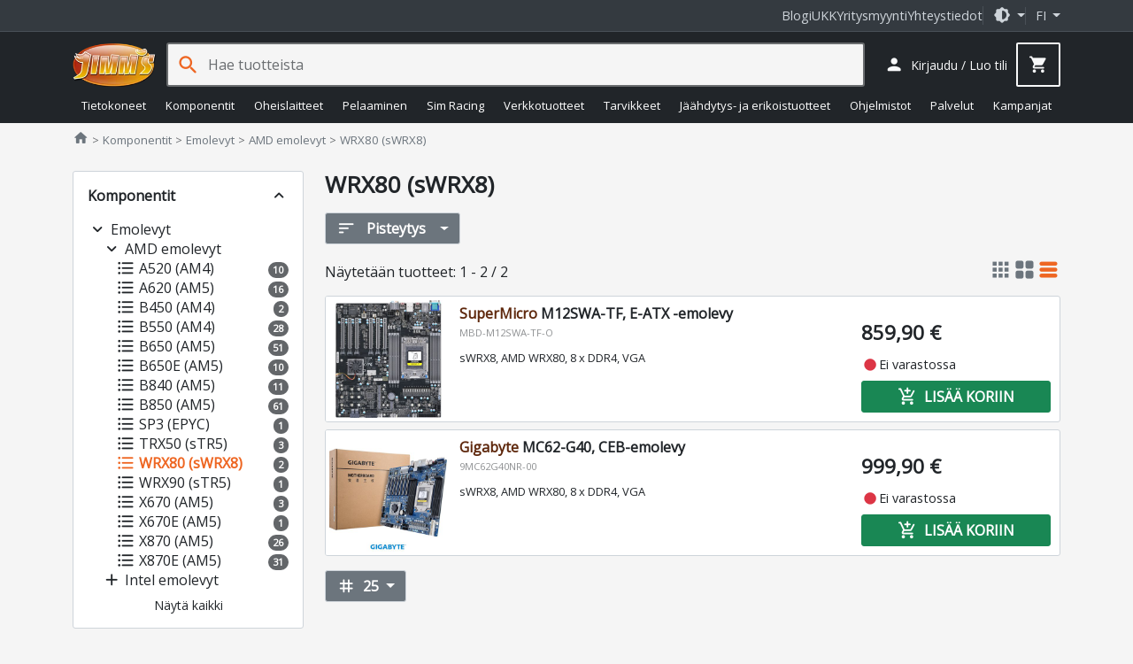

--- FILE ---
content_type: text/html; charset=utf-8
request_url: https://www.jimms.fi/fi/Product/List/000-1TY/?page=0
body_size: 41415
content:

<!DOCTYPE html>
<html lang="fi">
<head>
    <meta charset="utf-8" />
    <meta http-equiv="Content-Type" content="text/html; utf-8" />
    <meta http-equiv="Content-language" content="fi" />

    <meta name="viewport" content="width=device-width, initial-scale=1.0, minimum-scale=1.0, maximum-scale=2, user-scalable=yes, viewport-fit=auto">
    <meta http-equiv="X-UA-Compatible" content="IE=edge,chrome=1" />
    <meta name="format-detection" content="telephone=no" />
    <meta http-equiv="cache-control" content="max-age=0" />
    <meta http-equiv="cache-control" content="no-cache" />
    <meta http-equiv="expires" content="0" />
    <meta http-equiv="expires" content="Tue, 01 Jan 1980 1:00:00 GMT" />
    <meta http-equiv="pragma" content="no-cache" />

    <meta property="og:title" content="WRX80 (sWRX8) - AMD emolevyt - Jimms.fi">
<meta property="og:url" content="https://www.jimms.fi/fi/Product/List/000-1TY/?page=0">
<meta property="og:image" content="http://www.jimms.fi/Content/Images/site/jimmsog.jpg">
<meta property="og:image:secure_url" content="https://www.jimms.fi/Content/Images/site/jimmsog.jpg">
<meta property="og:image:type" content="image/jpeg">
<meta property="og:image:width" content="1200">
<meta property="og:image:height" content="630">
<meta property="og:description" content="Jimms.fi on asiantunteva tietotekniikan, komponenttien ja viihde-elektroniikan verkkokauppa. Tilauksiin aina saatavilla ilmainen toimitusvaihtoehto!">
<meta property="og:site_name" content="Jimms.fi">
<meta property="fb:app_id" content="297181540295864">
<meta name="description" content="Jimms.fi on asiantunteva tietotekniikan, komponenttien ja viihde-elektroniikan verkkokauppa. Tilauksiin aina saatavilla ilmainen toimitusvaihtoehto!" />
<link rel="canonical" href="https://www.jimms.fi/fi/Product/List/000-1TY" />

    

	<meta name="application-name" content="Jimms.fi">
	<meta name="msapplication-TileColor" content="#333333"/>
	<meta name="msapplication-TileImage" content="/Content/SiteIcons/mstile-144x144.png"/>
	<meta name="theme-color" content="#bb3300"/>

	<link rel="apple-touch-icon" sizes="57x57" href="/Content/SiteIcons/apple-touch-icon-57x57.png"/>
	<link rel="apple-touch-icon" sizes="60x60" href="/Content/SiteIcons/apple-touch-icon-60x60.png"/>
	<link rel="apple-touch-icon" sizes="72x72" href="/Content/SiteIcons/apple-touch-icon-72x72.png"/>
	<link rel="apple-touch-icon" sizes="76x76" href="/Content/SiteIcons/apple-touch-icon-76x76.png"/>
	<link rel="apple-touch-icon" sizes="114x114" href="/Content/SiteIcons/apple-touch-icon-114x114.png"/>
	<link rel="apple-touch-icon" sizes="120x120" href="/Content/SiteIcons/apple-touch-icon-120x120.png"/>
	<link rel="apple-touch-icon" sizes="144x144" href="/Content/SiteIcons/apple-touch-icon-144x144.png"/>
	<link rel="apple-touch-icon" sizes="152x152" href="/Content/SiteIcons/apple-touch-icon-152x152.png"/>
	<link rel="apple-touch-icon" sizes="180x180" href="/Content/SiteIcons/apple-touch-icon-180x180.png"/>
	
	<link rel="icon" type="image/png" href="/Content/SiteIcons/favicon-32x32.png" sizes="32x32"/>
	<link rel="icon" type="image/png" href="/Content/SiteIcons/android-chrome-192x192.png" sizes="192x192"/>
	<link rel="icon" type="image/png" href="/Content/SiteIcons/favicon-96x96.png" sizes="96x96"/>
	<link rel="icon" type="image/png" href="/Content/SiteIcons/favicon-16x16.png" sizes="16x16"/>
	
	<link rel="manifest" href="/manifest.json?v4"/>

	

    <title>WRX80 (sWRX8) - AMD emolevyt - Jimms.fi</title>

    
    <link rel="preload" href="/Content/fonts/opensans.woff2" as="font" type="font/woff2" crossorigin>
    <link rel="preload" href="/Content/fonts/material-icons-round.woff2" as="font" type="font/woff2" crossorigin>
    
    <link async rel="stylesheet" type="text/css" href="/Content/libs.min.css?v=fl_59" />
    <link defer rel="stylesheet" type="text/css" href="/Content/jimms.min.css?v=fl_59" />
    <link async rel="stylesheet" type="text/css" href="https://fonts.googleapis.com/css2?family=Barlow:ital,wght@0,100;0,200;0,300;0,400;0,500;0,600;0,700;0,800;0,900;1,100;1,200;1,300;1,400;1,500;1,600;1,700;1,800;1,900&family=Inconsolata:wght@200..900&display=swap" />
    
    
    <script type="text/javascript">
        var languageCode = "fi";

        window.defaultTheme = 'auto';
        

        if (window.history.replaceState) {
            window.history.replaceState(null, document.title, 'https://www.jimms.fi/fi/Product/List/000-1TY/komponentit--emolevyt--amd-emolevyt--wrx80-swrx8/?page=0');
        }
    </script>
    <script type="text/javascript" src="/Scripts/app.bundle.js?v=fl_59"></script>
    <script type="text/javascript" src="/Scripts/jimmsfi.min.js?v=fl_59"></script>

    
    <script type="text/javascript">
        viewModel.ShoppingCart = new jimmsfi.ShoppingCartViewModel(true, 0, 0);
        

        window.DY = window.DY || {};
        DY.userActiveConsent = { accepted: false }
        DY.recommendationContext = {
            type: 'CATEGORY', 
            data: ['Komponentit','Emolevyt','AMD emolevyt','WRX80 (sWRX8)'],
            lng: 'fi_FI'
        };
    </script>

    
    <script type="text/javascript">
        
        window.dataLayer = window.dataLayer || [];
        function gtag() { dataLayer.push(arguments); }

        gtag('consent', 'default', {'functionality_storage':'granted','security_storage':'granted','analytics_storage':'denied','personalization_storage':'denied','ad_storage':'denied','ad_user_data': 'denied','ad_personalization':'denied',wait_for_update: 100}); 

        dataLayer.push({'event': 'page_information', 'pageType': 'sub_sub_category'});
        dataLayer.push({'event': 'page_Theme','pageTheme': window.currentTheme});

        window.gtm_consent = {'analytics_storage':'denied','personalization_storage':'denied','ad_storage':'denied','ad_user_data': 'denied','ad_personalization':'denied'};
        gtag('set', 'ads_data_redaction', true);
    </script>

    <script type="text/javascript" src="/Scripts/ui.bundle.js?v=fl_59"></script>
    <script type="text/javascript" src="/Scripts/elements.min.js?v=fl_59"></script>

    
    
 

	<!-- Google Tag Manager -->
<script>(function(w,d,s,l,i){w[l]=w[l]||[];w[l].push({'gtm.start':
new Date().getTime(),event:'gtm.js'});var f=d.getElementsByTagName(s)[0],
j=d.createElement(s),dl=l!='dataLayer'?'&l='+l:'';j.async=true;j.src=
'https://www.googletagmanager.com/gtm.js?id='+i+dl;f.parentNode.insertBefore(j,f);
})(window,document,'script','dataLayer','GTM-MTKJJ5');</script>
<!-- End Google Tag Manager -->


    






 
    



    <link rel="preconnect" href="//cdn-eu.dynamicyield.com">
    <link rel="preconnect" href="//st-eu.dynamicyield.com">
    <link rel="preconnect" href="//rcom-eu.dynamicyield.com">
    <link rel="dns-prefetch" href="//cdn-eu.dynamicyield.com">
    <link rel="dns-prefetch" href="//st-eu.dynamicyield.com">
    <link rel="dns-prefetch" href="//rcom-eu.dynamicyield.com">


    <script type="text/plain" data-category="analytics_cookies" src="//cdn-eu.dynamicyield.com/api/9879196/api_dynamic.js"></script>
    <script type="text/plain" data-category="analytics_cookies" src="//cdn-eu.dynamicyield.com/api/9879196/api_static.js"></script> 


    
</head>

<body>

    <!-- Google Tag Manager (noscript) -->
<noscript><iframe src="https://www.googletagmanager.com/ns.html?id=GTM-MTKJJ5"
height="0" width="0" style="display:none;visibility:hidden"></iframe></noscript>
<!-- End Google Tag Manager (noscript) -->

    


    <div class="jim-toplinkbar">
    <div class="container">

        <a href="https://blog.jimms.fi" target=_blank>Blogi</a>
        <a href="/fi/Info/Faq">UKK</a>
        <a href="/fi/Pages/B2B">Yritysmyynti</a>
        <a href="/fi/Info/Contact">Yhteystiedot</a>

        <div class="separator-line">

            <span role="button" class="dropdown-toggle btn-icon" data-bs-toggle="dropdown" aria-haspopup="true" aria-expanded="false">
                <i class="material-icon theme-icon-active">dark_mode</i>
            </span>

            <ul class="dropdown-menu dropdown-menu-end" role="menu" style="z-index: 1100; --bs-dropdown-min-width: 12rem;">
                <li><button class="dropdown-item d-flex align-items-center gap-2" data-bs-theme-value="light"><i class="material-icon theme-icon">light_mode</i> Vaalea <i class="material-icon ms-auto theme-active-check d-none">check</i></button></li>
                <li><button class="dropdown-item d-flex align-items-center gap-2" data-bs-theme-value="dark"><i class="material-icon">dark_mode</i> Tumma <i class="material-icon ms-auto theme-active-check d-none">check</i></button></li>
                <li><button class="dropdown-item d-flex align-items-center gap-2" data-bs-theme-value="auto"><i class="material-icon">brightness_medium</i> Automaattinen <i class="material-icon ms-auto theme-active-check d-none">check</i></button></li>
            </ul>
        </div>

        <jim-store-language class="jim-store-language separator-line">

            <span role="button" class="dropdown-toggle text-uppercase" data-bs-toggle="dropdown" aria-haspopup="true" aria-expanded="false">
                fi
            </span>

            <ul class="dropdown-menu dropdown-menu-end" role="menu" style="z-index: 1100">
                <li><a class="dropdown-item" href="/fi/Home/ChangeCurrentCulture?newlang=fi"><div class="flag-fi img-fluid border-radius-circle d-inline-block me-2" style="width: 1rem; height: 1rem"></div> Suomi</a></li>
                
            </ul>
        </jim-store-language>
    </div>
</div>


<script>
    const showActiveTheme = theme => {
        const activeThemeIcon = document.querySelector('i.theme-icon-active');
        const btnToActive = document.querySelector(`[data-bs-theme-value="${theme}"]`);
        document.querySelectorAll('[data-bs-theme-value] > i.theme-active-check').forEach(element => {
            if (element.parentNode == btnToActive) {
                element.classList.remove('d-none');
                activeThemeIcon.innerHTML = btnToActive.childNodes[0].innerHTML;
            }
            else {
                element.classList.add('d-none');
            }
        });
    }
    showActiveTheme(getPreferredTheme());
   
    window.addEventListener('DOMContentLoaded', () => {
        document.querySelectorAll('[data-bs-theme-value]').forEach(toggle => {
            toggle.addEventListener('click', () => {
                const theme = toggle.getAttribute('data-bs-theme-value');
                localStorage.setItem('theme', theme);
                setTheme(theme);
                showActiveTheme(theme);
            })
        })
    });
</script>

<style>
     .product-box .offerbadge, .jim-productdetail .product-gallery .offerbadge 
    {
        position: absolute;
        left: 0; bottom: 0.5em;
        border-radius: 0 2em 2em 0;
        background: #FF6400; color: black;
        padding: 0.45em 1.4em 0.45em 0.45em;
        line-height: 1;
        font-size: 0.95em;
        z-index: 100;
        font-weight: bold;
        display: none;
    }

    .jim-productdetail .product-gallery .offerbadge {
        font-size: 1.5em;
    }
    .product-list-rows .product-box .offerbadge {
        font-size: 0.8em;
        padding: 0.4em 1.2em 0.4em 0.4em;
    }

    .product-box .offerbadge, .jim-productdetail .product-gallery .offerbadge 
    {

        &.offerbadge-913 {
            display: block;
            word-spacing: 100vw;
            width: min-content;
            background: rgb(90 0 210);
            color: white;
            padding: 0.75em 2em 0.75em 1em;
            font-family: "Open Sans", sans-serif, "Helvetica Neue", Helvetica, Arial;
            font-weight: 600;
            line-height: 1.1;
            font-style: normal;
            font-size: 0.75em;
            
            &:after {
                content: 'KINKUN- SULATUS- PÄIVÄT';
            }
        }
    }

    .jim-productdetail .product-gallery .offerbadge {

        &.offerbadge-913 {
            font-size: 1.1em;
        }
    }
    .product-list-rows .product-box .offerbadge {

        &.offerbadge-913 {
            padding: 0.6em 1.6em 0.6em 0.8em;
            font-size: 0.70em;
        }
    }

</style>
    

    


<header has="jim-header" id="jim-header" class="header header--search" data-scrollactiveclass="secondary-sticky" data-scrollpositionfix="0px">
	<div class="container d-flex align-items-center justify-content-between flex-wrap flex-lg-nowrap flex-xl-wrap">
		
		<div class="main-nav">
			<jim-drilldown-mega-menu has="jim-drilldownmenu" id="sitemegamenu" class="jim-drilldown-mega-menu jim-drilldown-mega-menu--flat" data-cmaincatid="000-004" data-ccatid="000-1TY" data-backtext="Takaisin" data-viewall="Näytä kaikki">
				<button class="btn btn-icon site-nav-toggle js-bind-class-mega-menu">
					<i class="material-icon">menu</i><span class="d-none">Tuoteryhmät</span>
				</button>
				
				


<nav class="site-nav">
	<div class="site-nav-header js-bind-class" id="siteNavHeaderSelector">
		<a class="d-block" href="/"><img src="/Content/Images/site/logo_jimms.png" alt="Jimm's logo" width="170" height="90"></a>
		<span role="button" class="material-icon js-bind-class js-site-nav-x align-middle text-inherit site-nav-header-x">close</span>
	</div>

	<ul class="menu master-menu">
			<li class="node menu-item has-sub-menu" data-maincatid="000-00C">
					<a href="/fi/Product/Tietokoneet" class="js-bind-class">Tietokoneet</a>

				<div class="menudropdown js-bind-class">
					<ul class="menu mega-menu">
							<li class="menu-item has-sub-menu" data-catid="000-0WH" data-menuhidden="false">
								<a href="/fi/Product/List/000-0WH/tietokoneet--jimm-s-pelikoneet" class="js-bind-class">Jimm&#39;s Pelikoneet</a>
									<ul class="menu sub-menu">
											<li class="menu-item text-truncate" data-catid="000-0WN">
												<a href="/fi/Product/List/000-0WN/tietokoneet--jimm-s-pelikoneet--jimm-s-gtg-heti-toimitettavissa" class="js-bind-class">Jimm&#39;s GtG - heti toimitettavissa</a>
											</li>
											<li class="menu-item text-truncate" data-catid="000-234">
												<a href="/fi/Product/List/000-234/tietokoneet--jimm-s-pelikoneet--jimm-s-corsair-icue" class="js-bind-class">Jimm&#39;s &amp; Corsair iCUE</a>
											</li>
											<li class="menu-item text-truncate has-sub-menu" data-catid="000-0WE">
												<a href="/fi/Product/List/000-0WE/tietokoneet--jimm-s-pelikoneet--jimm-s-gamer" class="js-bind-class">Jimm&#39;s Gamer</a>
													<ul class="menu sub-menu">
															<li class="menu-item text-truncate" data-catid="000-1HN"><a href="/fi/Product/List/000-1HN/tietokoneet--jimm-s-pelikoneet--jimm-s-gamer--kevyeen-pelaamiseen" class="js-bind-class">Kevyeen pelaamiseen</a></li>
															<li class="menu-item text-truncate" data-catid="000-1HM"><a href="/fi/Product/List/000-1HM/tietokoneet--jimm-s-pelikoneet--jimm-s-gamer--keskiraskaaseen-pelaamiseen" class="js-bind-class">Keskiraskaaseen pelaamiseen</a></li>
															<li class="menu-item text-truncate" data-catid="000-1HL"><a href="/fi/Product/List/000-1HL/tietokoneet--jimm-s-pelikoneet--jimm-s-gamer--raskaaseen-pelaamiseen" class="js-bind-class">Raskaaseen pelaamiseen</a></li>
													</ul>
											</li>
											<li class="menu-item text-truncate" data-catid="000-1UY">
												<a href="/fi/Product/List/000-1UY/tietokoneet--jimm-s-pelikoneet--jimm-s-liquid-builds" class="js-bind-class">Jimm&#39;s Liquid Builds</a>
											</li>
											<li class="menu-item text-truncate" data-catid="000-12E">
												<a href="/fi/Product/List/000-12E/tietokoneet--jimm-s-pelikoneet--jimm-s-powered-by-asus" class="js-bind-class">Jimm&#39;s Powered by Asus</a>
											</li>
									</ul>
							</li>
								<li class="menu-separator js-bind-class"></li>
							<li class="menu-item has-sub-menu" data-catid="000-0DL" data-menuhidden="false">
								<a href="/fi/Product/List/000-0DL/tietokoneet--jimm-s-koti-ja-tyokoneet" class="js-bind-class">Jimm&#39;s Koti- ja ty&#246;koneet</a>
									<ul class="menu sub-menu">
											<li class="menu-item text-truncate" data-catid="000-1VC">
												<a href="/fi/Product/List/000-1VC/tietokoneet--jimm-s-koti-ja-tyokoneet--jimm-s-heti-toimitettavissa" class="js-bind-class">Jimm&#39;s - Heti toimitettavissa</a>
											</li>
											<li class="menu-item text-truncate" data-catid="000-0DN">
												<a href="/fi/Product/List/000-0DN/tietokoneet--jimm-s-koti-ja-tyokoneet--jimm-s-basic" class="js-bind-class">Jimm&#39;s Basic</a>
											</li>
											<li class="menu-item text-truncate" data-catid="000-0LA">
												<a href="/fi/Product/List/000-0LA/tietokoneet--jimm-s-koti-ja-tyokoneet--jimm-s-economy" class="js-bind-class">Jimm&#39;s Economy</a>
											</li>
									</ul>
							</li>
							<li class="menu-item has-sub-menu" data-catid="000-0DS" data-menuhidden="false">
								<a href="/fi/Product/List/000-0DS/tietokoneet--jimm-s-yrityskoneet" class="js-bind-class">Jimm&#39;s Yrityskoneet</a>
									<ul class="menu sub-menu">
											<li class="menu-item text-truncate" data-catid="000-257">
												<a href="/fi/Product/List/000-257/tietokoneet--jimm-s-yrityskoneet--jimm-s-business-class-optimoidut-tehotyoasemat" class="js-bind-class">Jimm&#39;s Business Class optimoidut tehoty&#246;asemat</a>
											</li>
											<li class="menu-item text-truncate" data-catid="000-1LE">
												<a href="/fi/Product/List/000-1LE/tietokoneet--jimm-s-yrityskoneet--jimm-s-business-class-tehotyoasemat" class="js-bind-class">Jimm&#39;s Business Class tehoty&#246;asemat</a>
											</li>
											<li class="menu-item text-truncate" data-catid="000-2EG">
												<a href="/fi/Product/List/000-2EG/tietokoneet--jimm-s-yrityskoneet--jimm-s-business-class-tyoasemat" class="js-bind-class">Jimm&#39;s Business Class ty&#246;asemat</a>
											</li>
											<li class="menu-item text-truncate" data-catid="000-269">
												<a href="/fi/Product/List/000-269/tietokoneet--jimm-s-yrityskoneet--jimm-s-solid-series-tyoasemat" class="js-bind-class">Jimm&#39;s Solid Series ty&#246;asemat</a>
											</li>
									</ul>
							</li>
								<li class="menu-separator js-bind-class"></li>
							<li class="menu-item has-sub-menu" data-catid="000-026" data-menuhidden="false">
								<a href="/fi/Product/List/000-026/tietokoneet--kannettavat" class="js-bind-class">Kannettavat</a>
									<ul class="menu sub-menu">
											<li class="menu-item text-truncate" data-catid="000-1CT">
												<a href="/fi/Product/List/000-1CT/tietokoneet--kannettavat--chromebook" class="js-bind-class">Chromebook</a>
											</li>
											<li class="menu-item text-truncate has-sub-menu" data-catid="000-1NS">
												<a href="/fi/Product/List/000-1NS/tietokoneet--kannettavat--kuluttajakannettavat" class="js-bind-class">Kuluttajakannettavat</a>
													<ul class="menu sub-menu">
															<li class="menu-item text-truncate" data-catid="000-1C3"><a href="/fi/Product/List/000-1C3/tietokoneet--kannettavat--kuluttajakannettavat--13" class="js-bind-class">13&quot;</a></li>
															<li class="menu-item text-truncate" data-catid="000-1C4"><a href="/fi/Product/List/000-1C4/tietokoneet--kannettavat--kuluttajakannettavat--14" class="js-bind-class">14&quot;</a></li>
															<li class="menu-item text-truncate" data-catid="000-0A6"><a href="/fi/Product/List/000-0A6/tietokoneet--kannettavat--kuluttajakannettavat--15-16" class="js-bind-class">15&quot; - 16&quot;</a></li>
															<li class="menu-item text-truncate" data-catid="000-0AD"><a href="/fi/Product/List/000-0AD/tietokoneet--kannettavat--kuluttajakannettavat--17-20" class="js-bind-class">17&quot; - 20&quot;</a></li>
													</ul>
											</li>
											<li class="menu-item text-truncate" data-catid="000-29W">
												<a href="/fi/Product/List/000-29W/tietokoneet--kannettavat--kunnostetut-kannettavat" class="js-bind-class">Kunnostetut kannettavat</a>
											</li>
											<li class="menu-item text-truncate has-sub-menu" data-catid="000-1NT">
												<a href="/fi/Product/List/000-1NT/tietokoneet--kannettavat--yrityskannettavat" class="js-bind-class">Yrityskannettavat</a>
													<ul class="menu sub-menu">
															<li class="menu-item text-truncate" data-catid="000-1NX"><a href="/fi/Product/List/000-1NX/tietokoneet--kannettavat--yrityskannettavat--13" class="js-bind-class">13&quot;</a></li>
															<li class="menu-item text-truncate" data-catid="000-1NY"><a href="/fi/Product/List/000-1NY/tietokoneet--kannettavat--yrityskannettavat--14" class="js-bind-class">14&quot;</a></li>
															<li class="menu-item text-truncate" data-catid="000-1NZ"><a href="/fi/Product/List/000-1NZ/tietokoneet--kannettavat--yrityskannettavat--15-16" class="js-bind-class">15&quot; - 16&quot;</a></li>
															<li class="menu-item text-truncate" data-catid="000-1P0"><a href="/fi/Product/List/000-1P0/tietokoneet--kannettavat--yrityskannettavat--17-20" class="js-bind-class">17&quot; - 20&quot;</a></li>
													</ul>
											</li>
									</ul>
							</li>
							<li class="menu-item has-sub-menu" data-catid="000-1NC" data-menuhidden="false">
								<a href="/fi/Product/List/000-1NC/tietokoneet--merkkipoytakoneet" class="js-bind-class">Merkkip&#246;yt&#228;koneet</a>
									<ul class="menu sub-menu">
											<li class="menu-item text-truncate" data-catid="000-1N2">
												<a href="/fi/Product/List/000-1N2/tietokoneet--merkkipoytakoneet--aio" class="js-bind-class">AIO</a>
											</li>
											<li class="menu-item text-truncate has-sub-menu" data-catid="000-0GT">
												<a href="/fi/Product/List/000-0GT/tietokoneet--merkkipoytakoneet--barebonet" class="js-bind-class">Barebonet</a>
													<ul class="menu sub-menu">
															<li class="menu-item text-truncate" data-catid="000-0GU"><a href="/fi/Product/List/000-0GU/tietokoneet--merkkipoytakoneet--barebonet--barebone-intel" class="js-bind-class">Barebone Intel</a></li>
													</ul>
											</li>
											<li class="menu-item text-truncate" data-catid="000-1N6">
												<a href="/fi/Product/List/000-1N6/tietokoneet--merkkipoytakoneet--minipc" class="js-bind-class">MiniPC</a>
											</li>
											<li class="menu-item text-truncate" data-catid="000-1N5">
												<a href="/fi/Product/List/000-1N5/tietokoneet--merkkipoytakoneet--pelitietokoneet" class="js-bind-class">Pelitietokoneet</a>
											</li>
											<li class="menu-item text-truncate has-sub-menu" data-catid="000-1NA">
												<a href="/fi/Product/List/000-1NA/tietokoneet--merkkipoytakoneet--yrityksille" class="js-bind-class">Yrityksille</a>
													<ul class="menu sub-menu">
															<li class="menu-item text-truncate" data-catid="000-1N3"><a href="/fi/Product/List/000-1N3/tietokoneet--merkkipoytakoneet--yrityksille--sff" class="js-bind-class">SFF</a></li>
															<li class="menu-item text-truncate" data-catid="000-1N9"><a href="/fi/Product/List/000-1N9/tietokoneet--merkkipoytakoneet--yrityksille--tyoasemat" class="js-bind-class">Ty&#246;asemat</a></li>
													</ul>
											</li>
									</ul>
							</li>
								<li class="menu-separator js-bind-class"></li>
							<li class="menu-item has-sub-menu" data-catid="000-0WS" data-menuhidden="false">
								<a href="/fi/Product/List/000-0WS/tietokoneet--apple" class="js-bind-class">Apple</a>
									<ul class="menu sub-menu">
											<li class="menu-item text-truncate" data-catid="000-0X3">
												<a href="/fi/Product/List/000-0X3/tietokoneet--apple--kannettavat" class="js-bind-class">Kannettavat</a>
											</li>
											<li class="menu-item text-truncate" data-catid="000-0X4">
												<a href="/fi/Product/List/000-0X4/tietokoneet--apple--poytakoneet" class="js-bind-class">P&#246;yt&#228;koneet</a>
											</li>
											<li class="menu-item text-truncate" data-catid="000-0XD">
												<a href="/fi/Product/List/000-0XD/tietokoneet--apple--tablet" class="js-bind-class">Tablet</a>
											</li>
									</ul>
							</li>
							<li class="menu-item has-sub-menu" data-catid="000-027" data-menuhidden="false">
								<a href="/fi/Product/List/000-027/tietokoneet--palvelimet" class="js-bind-class">Palvelimet</a>
									<ul class="menu sub-menu">
											<li class="menu-item text-truncate" data-catid="000-0AE">
												<a href="/fi/Product/List/000-0AE/tietokoneet--palvelimet--tornimalliset" class="js-bind-class">Tornimalliset</a>
											</li>
									</ul>
							</li>
					</ul>
					


<div class="js-bind-class mega-menu-ad d-none d-xl-flex">
    <div has="jim-promotion-box" data-analytics="{&quot;promotion&quot;:{&quot;id&quot;:&quot;megamenu-computers-jimm's gtg pelikoneet&quot;,&quot;name&quot;:&quot;Megamenu - Computers - Jimm's GTG pelikoneet&quot;,&quot;creative&quot;:&quot;Megamenu banner&quot;,&quot;position&quot;:&quot;megamenu-computers_1&quot;}}">
        <a class="js-gtm-promotion-link js-bind-class" href="/fi/Product/List/000-0WN" title="Jimm&#39;s GTG pelikoneet">
            <img class="js-bind-class lazyload" width="250" height="500" title="Jimm&#39;s GTG pelikoneet" alt="Jimm&#39;s GTG pelikoneet" data-src="/Content/Images/megamenu/jimms_gtg.png" />
        </a>
    </div>
</div>
				</div>
			</li>
			<li class="node menu-item has-sub-menu" data-maincatid="000-004">
					<a href="/fi/Product/Komponentit" class="js-bind-class">Komponentit</a>

				<div class="menudropdown js-bind-class">
					<ul class="menu mega-menu">
							<li class="menu-item has-sub-menu" data-catid="000-00H" data-menuhidden="false">
								<a href="/fi/Product/List/000-00H/komponentit--emolevyt" class="js-bind-class">Emolevyt</a>
									<ul class="menu sub-menu">
											<li class="menu-item text-truncate has-sub-menu" data-catid="000-21V">
												<a href="/fi/Product/List/000-21V/komponentit--emolevyt--amd-emolevyt" class="js-bind-class">AMD emolevyt</a>
													<ul class="menu sub-menu">
															<li class="menu-item text-truncate" data-catid="000-1SV"><a href="/fi/Product/List/000-1SV/komponentit--emolevyt--amd-emolevyt--a520-am4" class="js-bind-class">A520 (AM4)</a></li>
															<li class="menu-item text-truncate" data-catid="000-23A"><a href="/fi/Product/List/000-23A/komponentit--emolevyt--amd-emolevyt--a620-am5" class="js-bind-class">A620 (AM5)</a></li>
															<li class="menu-item text-truncate" data-catid="000-1ML"><a href="/fi/Product/List/000-1ML/komponentit--emolevyt--amd-emolevyt--b450-am4" class="js-bind-class">B450 (AM4)</a></li>
															<li class="menu-item text-truncate" data-catid="000-1RL"><a href="/fi/Product/List/000-1RL/komponentit--emolevyt--amd-emolevyt--b550-am4" class="js-bind-class">B550 (AM4)</a></li>
															<li class="menu-item text-truncate" data-catid="000-20E"><a href="/fi/Product/List/000-20E/komponentit--emolevyt--amd-emolevyt--b650-am5" class="js-bind-class">B650 (AM5)</a></li>
															<li class="menu-item text-truncate" data-catid="000-214"><a href="/fi/Product/List/000-214/komponentit--emolevyt--amd-emolevyt--b650e-am5" class="js-bind-class">B650E (AM5)</a></li>
															<li class="menu-item text-truncate" data-catid="000-29U"><a href="/fi/Product/List/000-29U/komponentit--emolevyt--amd-emolevyt--b840-am5" class="js-bind-class">B840 (AM5)</a></li>
															<li class="menu-item text-truncate" data-catid="000-27J"><a href="/fi/Product/List/000-27J/komponentit--emolevyt--amd-emolevyt--b850-am5" class="js-bind-class">B850 (AM5)</a></li>
															<li class="menu-item text-truncate" data-catid="000-1L0"><a href="/fi/Product/List/000-1L0/komponentit--emolevyt--amd-emolevyt--sp3-epyc" class="js-bind-class">SP3 (EPYC)</a></li>
															<li class="menu-item text-truncate" data-catid="000-25R"><a href="/fi/Product/List/000-25R/komponentit--emolevyt--amd-emolevyt--trx50-str5" class="js-bind-class">TRX50 (sTR5)</a></li>
															<li class="menu-item text-truncate" data-catid="000-1TY"><a href="/fi/Product/List/000-1TY/komponentit--emolevyt--amd-emolevyt--wrx80-swrx8" class="js-bind-class">WRX80 (sWRX8)</a></li>
															<li class="menu-item text-truncate" data-catid="000-26G"><a href="/fi/Product/List/000-26G/komponentit--emolevyt--amd-emolevyt--wrx90-str5" class="js-bind-class">WRX90 (sTR5)</a></li>
															<li class="menu-item text-truncate" data-catid="000-20F"><a href="/fi/Product/List/000-20F/komponentit--emolevyt--amd-emolevyt--x670-am5" class="js-bind-class">X670 (AM5)</a></li>
															<li class="menu-item text-truncate" data-catid="000-20G"><a href="/fi/Product/List/000-20G/komponentit--emolevyt--amd-emolevyt--x670e-am5" class="js-bind-class">X670E (AM5)</a></li>
															<li class="menu-item text-truncate" data-catid="000-279"><a href="/fi/Product/List/000-279/komponentit--emolevyt--amd-emolevyt--x870-am5" class="js-bind-class">X870 (AM5)</a></li>
															<li class="menu-item text-truncate" data-catid="000-27A"><a href="/fi/Product/List/000-27A/komponentit--emolevyt--amd-emolevyt--x870e-am5" class="js-bind-class">X870E (AM5)</a></li>
													</ul>
											</li>
											<li class="menu-item text-truncate has-sub-menu" data-catid="000-21W">
												<a href="/fi/Product/List/000-21W/komponentit--emolevyt--intel-emolevyt" class="js-bind-class">Intel emolevyt</a>
													<ul class="menu sub-menu">
															<li class="menu-item text-truncate" data-catid="000-1V8"><a href="/fi/Product/List/000-1V8/komponentit--emolevyt--intel-emolevyt--b660-lga1700" class="js-bind-class">B660 (LGA1700)</a></li>
															<li class="menu-item text-truncate" data-catid="000-233"><a href="/fi/Product/List/000-233/komponentit--emolevyt--intel-emolevyt--b760-lga1700" class="js-bind-class">B760 (LGA1700)</a></li>
															<li class="menu-item text-truncate" data-catid="000-27E"><a href="/fi/Product/List/000-27E/komponentit--emolevyt--intel-emolevyt--b860-lga1851" class="js-bind-class">B860 (LGA1851)</a></li>
															<li class="menu-item text-truncate" data-catid="000-1V7"><a href="/fi/Product/List/000-1V7/komponentit--emolevyt--intel-emolevyt--h610-lga1700" class="js-bind-class">H610 (LGA1700)</a></li>
															<li class="menu-item text-truncate" data-catid="000-27F"><a href="/fi/Product/List/000-27F/komponentit--emolevyt--intel-emolevyt--h810-lga1851" class="js-bind-class">H810 (LGA1851)</a></li>
															<li class="menu-item text-truncate" data-catid="000-03N"><a href="/fi/Product/List/000-03N/komponentit--emolevyt--intel-emolevyt--intel-xeon" class="js-bind-class">Intel Xeon</a></li>
															<li class="menu-item text-truncate" data-catid="000-22V"><a href="/fi/Product/List/000-22V/komponentit--emolevyt--intel-emolevyt--w680-lga1700" class="js-bind-class">W680 (LGA1700)</a></li>
															<li class="menu-item text-truncate" data-catid="000-23T"><a href="/fi/Product/List/000-23T/komponentit--emolevyt--intel-emolevyt--w790-lga4677" class="js-bind-class">W790 (LGA4677)</a></li>
															<li class="menu-item text-truncate" data-catid="000-2D7"><a href="/fi/Product/List/000-2D7/komponentit--emolevyt--intel-emolevyt--w880-lga1851" class="js-bind-class">W880 (LGA1851)</a></li>
															<li class="menu-item text-truncate" data-catid="000-1KD"><a href="/fi/Product/List/000-1KD/komponentit--emolevyt--intel-emolevyt--x299-lga2066" class="js-bind-class">X299 (LGA2066)</a></li>
															<li class="menu-item text-truncate" data-catid="000-1UX"><a href="/fi/Product/List/000-1UX/komponentit--emolevyt--intel-emolevyt--z690-lga1700" class="js-bind-class">Z690 (LGA1700)</a></li>
															<li class="menu-item text-truncate" data-catid="000-215"><a href="/fi/Product/List/000-215/komponentit--emolevyt--intel-emolevyt--z790-lga1700" class="js-bind-class">Z790 (LGA1700)</a></li>
															<li class="menu-item text-truncate" data-catid="000-27D"><a href="/fi/Product/List/000-27D/komponentit--emolevyt--intel-emolevyt--z890-lga1851" class="js-bind-class">Z890 (LGA1851)</a></li>
													</ul>
											</li>
									</ul>
							</li>
							<li class="menu-item has-sub-menu" data-catid="000-00R" data-menuhidden="false">
								<a href="/fi/Product/List/000-00R/komponentit--prosessorit" class="js-bind-class">Prosessorit</a>
									<ul class="menu sub-menu">
											<li class="menu-item text-truncate has-sub-menu" data-catid="000-21K">
												<a href="/fi/Product/List/000-21K/komponentit--prosessorit--amd-prosessorit" class="js-bind-class">AMD prosessorit</a>
													<ul class="menu sub-menu">
															<li class="menu-item text-truncate" data-catid="000-1TA"><a href="/fi/Product/List/000-1TA/komponentit--prosessorit--amd-prosessorit--apu-sarja" class="js-bind-class">APU -sarja</a></li>
															<li class="menu-item text-truncate" data-catid="000-1L1"><a href="/fi/Product/List/000-1L1/komponentit--prosessorit--amd-prosessorit--epyc" class="js-bind-class">EPYC</a></li>
															<li class="menu-item text-truncate" data-catid="000-1T7"><a href="/fi/Product/List/000-1T7/komponentit--prosessorit--amd-prosessorit--ryzen-3000-sarja-am4" class="js-bind-class">Ryzen 3000 -sarja (AM4)</a></li>
															<li class="menu-item text-truncate" data-catid="000-1WM"><a href="/fi/Product/List/000-1WM/komponentit--prosessorit--amd-prosessorit--ryzen-4000-sarja-am4" class="js-bind-class">Ryzen 4000 -sarja (AM4)</a></li>
															<li class="menu-item text-truncate" data-catid="000-1T8"><a href="/fi/Product/List/000-1T8/komponentit--prosessorit--amd-prosessorit--ryzen-5000-sarja-am4" class="js-bind-class">Ryzen 5000 -sarja (AM4)</a></li>
															<li class="menu-item text-truncate" data-catid="000-212"><a href="/fi/Product/List/000-212/komponentit--prosessorit--amd-prosessorit--ryzen-7000-sarja-am5" class="js-bind-class">Ryzen 7000 -sarja (AM5)</a></li>
															<li class="menu-item text-truncate" data-catid="000-26F"><a href="/fi/Product/List/000-26F/komponentit--prosessorit--amd-prosessorit--ryzen-8000-sarja-am5" class="js-bind-class">Ryzen 8000 -sarja (AM5)</a></li>
															<li class="menu-item text-truncate" data-catid="000-27C"><a href="/fi/Product/List/000-27C/komponentit--prosessorit--amd-prosessorit--ryzen-9000-sarja-am5" class="js-bind-class">Ryzen 9000 -sarja (AM5)</a></li>
															<li class="menu-item text-truncate" data-catid="000-1TZ"><a href="/fi/Product/List/000-1TZ/komponentit--prosessorit--amd-prosessorit--threadripper-sarja" class="js-bind-class">Threadripper -sarja</a></li>
													</ul>
											</li>
											<li class="menu-item text-truncate has-sub-menu" data-catid="000-21L">
												<a href="/fi/Product/List/000-21L/komponentit--prosessorit--intel-prosessorit" class="js-bind-class">Intel prosessorit</a>
													<ul class="menu sub-menu">
															<li class="menu-item text-truncate" data-catid="000-21R"><a href="/fi/Product/List/000-21R/komponentit--prosessorit--intel-prosessorit--10-gen-comet-lake-lga1200" class="js-bind-class">10. Gen Comet Lake (LGA1200)</a></li>
															<li class="menu-item text-truncate" data-catid="000-21N"><a href="/fi/Product/List/000-21N/komponentit--prosessorit--intel-prosessorit--12-gen-alder-lake-lga1700" class="js-bind-class">12. Gen Alder Lake (LGA1700)</a></li>
															<li class="menu-item text-truncate" data-catid="000-21M"><a href="/fi/Product/List/000-21M/komponentit--prosessorit--intel-prosessorit--13-gen-raptor-lake-lga1700" class="js-bind-class">13. Gen Raptor Lake (LGA1700)</a></li>
															<li class="menu-item text-truncate" data-catid="000-25E"><a href="/fi/Product/List/000-25E/komponentit--prosessorit--intel-prosessorit--14-gen-raptor-lake-refresh-lga1700" class="js-bind-class">14. Gen Raptor Lake Refresh (LGA1700)</a></li>
															<li class="menu-item text-truncate" data-catid="000-27H"><a href="/fi/Product/List/000-27H/komponentit--prosessorit--intel-prosessorit--core-ultra-2-arrow-lake-lga1851" class="js-bind-class">Core Ultra 2 Arrow Lake (LGA1851)</a></li>
															<li class="menu-item text-truncate" data-catid="000-054"><a href="/fi/Product/List/000-054/komponentit--prosessorit--intel-prosessorit--intel-xeon-sarja" class="js-bind-class">Intel Xeon -sarja</a></li>
													</ul>
											</li>
									</ul>
							</li>
							<li class="menu-item has-sub-menu" data-catid="000-00P" data-menuhidden="false">
								<a href="/fi/Product/List/000-00P/komponentit--naytonohjaimet" class="js-bind-class">N&#228;yt&#246;nohjaimet</a>
									<ul class="menu sub-menu">
											<li class="menu-item text-truncate has-sub-menu" data-catid="000-0LP">
												<a href="/fi/Product/List/000-0LP/komponentit--naytonohjaimet--amd-radeon" class="js-bind-class">AMD Radeon</a>
													<ul class="menu sub-menu">
															<li class="menu-item text-truncate" data-catid="000-29L"><a href="/fi/Product/List/000-29L/komponentit--naytonohjaimet--amd-radeon--rx-9000-sarja" class="js-bind-class">RX 9000 -sarja</a></li>
													</ul>
											</li>
											<li class="menu-item text-truncate" data-catid="000-04N">
												<a href="/fi/Product/List/000-04N/komponentit--naytonohjaimet--ammattilaiskaytto" class="js-bind-class">Ammattilaisk&#228;ytt&#246;</a>
											</li>
											<li class="menu-item text-truncate has-sub-menu" data-catid="000-15N">
												<a href="/fi/Product/List/000-15N/komponentit--naytonohjaimet--geforce-gt-multimediaan" class="js-bind-class">GeForce GT multimediaan</a>
													<ul class="menu sub-menu">
															<li class="menu-item text-truncate" data-catid="000-1K9"><a href="/fi/Product/List/000-1K9/komponentit--naytonohjaimet--geforce-gt-multimediaan--gt-1000-sarja" class="js-bind-class">GT 1000 sarja</a></li>
															<li class="menu-item text-truncate" data-catid="000-1AS"><a href="/fi/Product/List/000-1AS/komponentit--naytonohjaimet--geforce-gt-multimediaan--gt-700-sarja" class="js-bind-class">GT 700 sarja</a></li>
													</ul>
											</li>
											<li class="menu-item text-truncate has-sub-menu" data-catid="000-1N0">
												<a href="/fi/Product/List/000-1N0/komponentit--naytonohjaimet--geforce-rtx-pelaamiseen" class="js-bind-class">GeForce RTX pelaamiseen</a>
													<ul class="menu sub-menu">
															<li class="menu-item text-truncate" data-catid="000-1VD"><a href="/fi/Product/List/000-1VD/komponentit--naytonohjaimet--geforce-rtx-pelaamiseen--rtx-3050" class="js-bind-class">RTX 3050</a></li>
															<li class="menu-item text-truncate" data-catid="000-1T3"><a href="/fi/Product/List/000-1T3/komponentit--naytonohjaimet--geforce-rtx-pelaamiseen--rtx-3060-ti" class="js-bind-class">RTX 3060 Ti</a></li>
															<li class="menu-item text-truncate" data-catid="000-25U"><a href="/fi/Product/List/000-25U/komponentit--naytonohjaimet--geforce-rtx-pelaamiseen--rtx-4070-ti-super" class="js-bind-class">RTX 4070 Ti SUPER</a></li>
															<li class="menu-item text-truncate" data-catid="000-2D4"><a href="/fi/Product/List/000-2D4/komponentit--naytonohjaimet--geforce-rtx-pelaamiseen--rtx-5050" class="js-bind-class">RTX 5050</a></li>
															<li class="menu-item text-truncate" data-catid="000-2CX"><a href="/fi/Product/List/000-2CX/komponentit--naytonohjaimet--geforce-rtx-pelaamiseen--rtx-5060" class="js-bind-class">RTX 5060</a></li>
															<li class="menu-item text-truncate" data-catid="000-2CA"><a href="/fi/Product/List/000-2CA/komponentit--naytonohjaimet--geforce-rtx-pelaamiseen--rtx-5060-ti" class="js-bind-class">RTX 5060 Ti</a></li>
															<li class="menu-item text-truncate" data-catid="000-29T"><a href="/fi/Product/List/000-29T/komponentit--naytonohjaimet--geforce-rtx-pelaamiseen--rtx-5070" class="js-bind-class">RTX 5070</a></li>
															<li class="menu-item text-truncate" data-catid="000-29S"><a href="/fi/Product/List/000-29S/komponentit--naytonohjaimet--geforce-rtx-pelaamiseen--rtx-5070-ti" class="js-bind-class">RTX 5070 Ti</a></li>
															<li class="menu-item text-truncate" data-catid="000-29P"><a href="/fi/Product/List/000-29P/komponentit--naytonohjaimet--geforce-rtx-pelaamiseen--rtx-5080" class="js-bind-class">RTX 5080</a></li>
															<li class="menu-item text-truncate" data-catid="000-29R"><a href="/fi/Product/List/000-29R/komponentit--naytonohjaimet--geforce-rtx-pelaamiseen--rtx-5090" class="js-bind-class">RTX 5090</a></li>
													</ul>
											</li>
											<li class="menu-item text-truncate has-sub-menu" data-catid="000-21E">
												<a href="/fi/Product/List/000-21E/komponentit--naytonohjaimet--intel-arc" class="js-bind-class">Intel Arc</a>
													<ul class="menu sub-menu">
															<li class="menu-item text-truncate" data-catid="000-25H"><a href="/fi/Product/List/000-25H/komponentit--naytonohjaimet--intel-arc--a310" class="js-bind-class">A310</a></li>
															<li class="menu-item text-truncate" data-catid="000-21F"><a href="/fi/Product/List/000-21F/komponentit--naytonohjaimet--intel-arc--a380" class="js-bind-class">A380</a></li>
															<li class="menu-item text-truncate" data-catid="000-21G"><a href="/fi/Product/List/000-21G/komponentit--naytonohjaimet--intel-arc--a750" class="js-bind-class">A750</a></li>
															<li class="menu-item text-truncate" data-catid="000-21H"><a href="/fi/Product/List/000-21H/komponentit--naytonohjaimet--intel-arc--a770" class="js-bind-class">A770</a></li>
															<li class="menu-item text-truncate" data-catid="000-29K"><a href="/fi/Product/List/000-29K/komponentit--naytonohjaimet--intel-arc--b570" class="js-bind-class">B570</a></li>
															<li class="menu-item text-truncate" data-catid="000-29J"><a href="/fi/Product/List/000-29J/komponentit--naytonohjaimet--intel-arc--b580" class="js-bind-class">B580</a></li>
													</ul>
											</li>
									</ul>
							</li>
							<li class="menu-item has-sub-menu menu-hidden" data-catid="000-1PS" data-menuhidden="true">
								<a href="/fi/Product/List/000-1PS/komponentit--tuotepaketit" class="js-bind-class">Tuotepaketit</a>
									<ul class="menu sub-menu">
											<li class="menu-item text-truncate" data-catid="000-2E7">
												<a href="/fi/Product/List/000-2E7/komponentit--tuotepaketit--keskiraskaaseen-pelaamiseen" class="js-bind-class">Keskiraskaaseen pelaamiseen</a>
											</li>
											<li class="menu-item text-truncate" data-catid="000-2E8">
												<a href="/fi/Product/List/000-2E8/komponentit--tuotepaketit--raskaaseen-pelaamiseen" class="js-bind-class">Raskaaseen pelaamiseen</a>
											</li>
									</ul>
							</li>
								<li class="menu-separator js-bind-class"></li>
							<li class="menu-item has-sub-menu" data-catid="000-00N" data-menuhidden="false">
								<a href="/fi/Product/List/000-00N/komponentit--muistit" class="js-bind-class">Muistit</a>
									<ul class="menu sub-menu">
											<li class="menu-item text-truncate" data-catid="000-04J">
												<a href="/fi/Product/List/000-04J/komponentit--muistit--ddr3" class="js-bind-class">DDR3</a>
											</li>
											<li class="menu-item text-truncate has-sub-menu" data-catid="000-1C6">
												<a href="/fi/Product/List/000-1C6/komponentit--muistit--ddr4" class="js-bind-class">DDR4</a>
													<ul class="menu sub-menu">
															<li class="menu-item text-truncate" data-catid="000-1S2"><a href="/fi/Product/List/000-1S2/komponentit--muistit--ddr4--4gb" class="js-bind-class">4GB</a></li>
															<li class="menu-item text-truncate" data-catid="000-1S3"><a href="/fi/Product/List/000-1S3/komponentit--muistit--ddr4--8gb" class="js-bind-class">8GB</a></li>
															<li class="menu-item text-truncate" data-catid="000-1S4"><a href="/fi/Product/List/000-1S4/komponentit--muistit--ddr4--16gb" class="js-bind-class">16GB</a></li>
															<li class="menu-item text-truncate" data-catid="000-1S5"><a href="/fi/Product/List/000-1S5/komponentit--muistit--ddr4--32gb" class="js-bind-class">32GB</a></li>
															<li class="menu-item text-truncate" data-catid="000-1S6"><a href="/fi/Product/List/000-1S6/komponentit--muistit--ddr4--64gb" class="js-bind-class">64GB</a></li>
															<li class="menu-item text-truncate" data-catid="000-1S7"><a href="/fi/Product/List/000-1S7/komponentit--muistit--ddr4--128-256gb" class="js-bind-class">128 - 256GB</a></li>
													</ul>
											</li>
											<li class="menu-item text-truncate" data-catid="000-1CP">
												<a href="/fi/Product/List/000-1CP/komponentit--muistit--ddr4-ecc" class="js-bind-class">DDR4 ECC</a>
											</li>
											<li class="menu-item text-truncate has-sub-menu" data-catid="000-1UL">
												<a href="/fi/Product/List/000-1UL/komponentit--muistit--ddr5" class="js-bind-class">DDR5</a>
													<ul class="menu sub-menu">
															<li class="menu-item text-truncate" data-catid="000-1V1"><a href="/fi/Product/List/000-1V1/komponentit--muistit--ddr5--8gb" class="js-bind-class">8GB</a></li>
															<li class="menu-item text-truncate" data-catid="000-1V0"><a href="/fi/Product/List/000-1V0/komponentit--muistit--ddr5--16gb" class="js-bind-class">16GB</a></li>
															<li class="menu-item text-truncate" data-catid="000-25D"><a href="/fi/Product/List/000-25D/komponentit--muistit--ddr5--24gb" class="js-bind-class">24GB</a></li>
															<li class="menu-item text-truncate" data-catid="000-1UZ"><a href="/fi/Product/List/000-1UZ/komponentit--muistit--ddr5--32gb" class="js-bind-class">32GB</a></li>
															<li class="menu-item text-truncate" data-catid="000-23R"><a href="/fi/Product/List/000-23R/komponentit--muistit--ddr5--48gb" class="js-bind-class">48GB</a></li>
															<li class="menu-item text-truncate" data-catid="000-1V2"><a href="/fi/Product/List/000-1V2/komponentit--muistit--ddr5--64gb" class="js-bind-class">64GB</a></li>
															<li class="menu-item text-truncate" data-catid="000-23P"><a href="/fi/Product/List/000-23P/komponentit--muistit--ddr5--96gb" class="js-bind-class">96GB</a></li>
															<li class="menu-item text-truncate" data-catid="000-240"><a href="/fi/Product/List/000-240/komponentit--muistit--ddr5--128gb" class="js-bind-class">128GB</a></li>
															<li class="menu-item text-truncate" data-catid="000-23V"><a href="/fi/Product/List/000-23V/komponentit--muistit--ddr5--192gb" class="js-bind-class">192GB</a></li>
													</ul>
											</li>
											<li class="menu-item text-truncate" data-catid="000-2EF">
												<a href="/fi/Product/List/000-2EF/komponentit--muistit--ddr5-ecc" class="js-bind-class">DDR5 ECC</a>
											</li>
											<li class="menu-item text-truncate" data-catid="000-04G">
												<a href="/fi/Product/List/000-04G/komponentit--muistit--merkkikohtaiset-erikoismuistit" class="js-bind-class">Merkkikohtaiset erikoismuistit</a>
											</li>
											<li class="menu-item text-truncate" data-catid="000-0EP">
												<a href="/fi/Product/List/000-0EP/komponentit--muistit--sodimm-ddr3" class="js-bind-class">SODIMM DDR3</a>
											</li>
											<li class="menu-item text-truncate" data-catid="000-1F3">
												<a href="/fi/Product/List/000-1F3/komponentit--muistit--sodimm-ddr4" class="js-bind-class">SODIMM DDR4</a>
											</li>
											<li class="menu-item text-truncate" data-catid="000-1VE">
												<a href="/fi/Product/List/000-1VE/komponentit--muistit--sodimm-ddr5" class="js-bind-class">SODIMM DDR5</a>
											</li>
									</ul>
							</li>
								<li class="menu-separator js-bind-class"></li>
							<li class="menu-item has-sub-menu" data-catid="000-00K" data-menuhidden="false">
								<a href="/fi/Product/List/000-00K/komponentit--ssd-levyt-kiintolevyt" class="js-bind-class">SSD-levyt / Kiintolevyt</a>
									<ul class="menu sub-menu">
											<li class="menu-item text-truncate" data-catid="000-041">
												<a href="/fi/Product/List/000-041/komponentit--ssd-levyt-kiintolevyt--1-0-2-5-levyt" class="js-bind-class">1,0 - 2,5&quot; -levyt</a>
											</li>
											<li class="menu-item text-truncate has-sub-menu" data-catid="000-0MU">
												<a href="/fi/Product/List/000-0MU/komponentit--ssd-levyt-kiintolevyt--sata-iii-levyt" class="js-bind-class">SATA III -levyt</a>
													<ul class="menu sub-menu">
															<li class="menu-item text-truncate" data-catid="000-1GT"><a href="/fi/Product/List/000-1GT/komponentit--ssd-levyt-kiintolevyt--sata-iii-levyt--1tb" class="js-bind-class">&lt; 1TB</a></li>
															<li class="menu-item text-truncate" data-catid="000-0MV"><a href="/fi/Product/List/000-0MV/komponentit--ssd-levyt-kiintolevyt--sata-iii-levyt--1-2tb" class="js-bind-class">1 - 2TB</a></li>
															<li class="menu-item text-truncate" data-catid="000-1GU"><a href="/fi/Product/List/000-1GU/komponentit--ssd-levyt-kiintolevyt--sata-iii-levyt--3-4tb" class="js-bind-class">3 - 4TB</a></li>
															<li class="menu-item text-truncate" data-catid="000-1GV"><a href="/fi/Product/List/000-1GV/komponentit--ssd-levyt-kiintolevyt--sata-iii-levyt--5-6tb" class="js-bind-class">5 - 6TB</a></li>
															<li class="menu-item text-truncate" data-catid="000-1MX"><a href="/fi/Product/List/000-1MX/komponentit--ssd-levyt-kiintolevyt--sata-iii-levyt--7-8tb" class="js-bind-class">7 - 8TB</a></li>
															<li class="menu-item text-truncate" data-catid="000-1MY"><a href="/fi/Product/List/000-1MY/komponentit--ssd-levyt-kiintolevyt--sata-iii-levyt--9-10tb" class="js-bind-class">9 - 10TB</a></li>
															<li class="menu-item text-truncate" data-catid="000-1MZ"><a href="/fi/Product/List/000-1MZ/komponentit--ssd-levyt-kiintolevyt--sata-iii-levyt--yli-10tb" class="js-bind-class">Yli 10TB</a></li>
													</ul>
											</li>
											<li class="menu-item text-truncate" data-catid="000-040">
												<a href="/fi/Product/List/000-040/komponentit--ssd-levyt-kiintolevyt--scsi-levyt" class="js-bind-class">SCSI -levyt</a>
											</li>
											<li class="menu-item text-truncate has-sub-menu" data-catid="000-0EE">
												<a href="/fi/Product/List/000-0EE/komponentit--ssd-levyt-kiintolevyt--ssd-levyt-2-5" class="js-bind-class">SSD-levyt 2.5&quot;</a>
													<ul class="menu sub-menu">
															<li class="menu-item text-truncate" data-catid="000-1GX"><a href="/fi/Product/List/000-1GX/komponentit--ssd-levyt-kiintolevyt--ssd-levyt-2-5--120-299gb" class="js-bind-class">120 - 299GB</a></li>
															<li class="menu-item text-truncate" data-catid="000-1GY"><a href="/fi/Product/List/000-1GY/komponentit--ssd-levyt-kiintolevyt--ssd-levyt-2-5--300-512gb" class="js-bind-class">300 - 512GB</a></li>
															<li class="menu-item text-truncate" data-catid="000-1RZ"><a href="/fi/Product/List/000-1RZ/komponentit--ssd-levyt-kiintolevyt--ssd-levyt-2-5--1tb" class="js-bind-class">1TB</a></li>
															<li class="menu-item text-truncate" data-catid="000-1S0"><a href="/fi/Product/List/000-1S0/komponentit--ssd-levyt-kiintolevyt--ssd-levyt-2-5--2tb" class="js-bind-class">2TB</a></li>
															<li class="menu-item text-truncate" data-catid="000-1S1"><a href="/fi/Product/List/000-1S1/komponentit--ssd-levyt-kiintolevyt--ssd-levyt-2-5--4-8tb" class="js-bind-class">4 - 8TB</a></li>
													</ul>
											</li>
											<li class="menu-item text-truncate has-sub-menu" data-catid="000-1AR">
												<a href="/fi/Product/List/000-1AR/komponentit--ssd-levyt-kiintolevyt--ssd-levyt-m-2" class="js-bind-class">SSD-levyt M.2</a>
													<ul class="menu sub-menu">
															<li class="menu-item text-truncate" data-catid="000-1RS"><a href="/fi/Product/List/000-1RS/komponentit--ssd-levyt-kiintolevyt--ssd-levyt-m-2--120-250gb" class="js-bind-class">120 - 250GB</a></li>
															<li class="menu-item text-truncate" data-catid="000-1RT"><a href="/fi/Product/List/000-1RT/komponentit--ssd-levyt-kiintolevyt--ssd-levyt-m-2--500gb" class="js-bind-class">500GB</a></li>
															<li class="menu-item text-truncate" data-catid="000-1RU"><a href="/fi/Product/List/000-1RU/komponentit--ssd-levyt-kiintolevyt--ssd-levyt-m-2--1tb" class="js-bind-class">1TB</a></li>
															<li class="menu-item text-truncate" data-catid="000-1RV"><a href="/fi/Product/List/000-1RV/komponentit--ssd-levyt-kiintolevyt--ssd-levyt-m-2--2tb" class="js-bind-class">2TB</a></li>
															<li class="menu-item text-truncate" data-catid="000-1RW"><a href="/fi/Product/List/000-1RW/komponentit--ssd-levyt-kiintolevyt--ssd-levyt-m-2--4-8tb" class="js-bind-class">4 - 8TB</a></li>
													</ul>
											</li>
											<li class="menu-item text-truncate" data-catid="000-0WR">
												<a href="/fi/Product/List/000-0WR/komponentit--ssd-levyt-kiintolevyt--ssd-levyt-msata" class="js-bind-class">SSD-levyt mSATA</a>
											</li>
											<li class="menu-item text-truncate" data-catid="000-2D0">
												<a href="/fi/Product/List/000-2D0/komponentit--ssd-levyt-kiintolevyt--ssd-levyt-u-2" class="js-bind-class">SSD-levyt U.2</a>
											</li>
									</ul>
							</li>
							<li class="menu-item has-sub-menu" data-catid="000-00U" data-menuhidden="false">
								<a href="/fi/Product/List/000-00U/komponentit--virtalahteet" class="js-bind-class">Virtal&#228;hteet</a>
									<ul class="menu sub-menu">
											<li class="menu-item text-truncate has-sub-menu" data-catid="000-24M">
												<a href="/fi/Product/List/000-24M/komponentit--virtalahteet--atx-3-x-virtalahteet" class="js-bind-class">ATX 3.x virtal&#228;hteet</a>
													<ul class="menu sub-menu">
															<li class="menu-item text-truncate" data-catid="000-271"><a href="/fi/Product/List/000-271/komponentit--virtalahteet--atx-3-x-virtalahteet--alle-750w" class="js-bind-class">Alle 750W</a></li>
															<li class="menu-item text-truncate" data-catid="000-272"><a href="/fi/Product/List/000-272/komponentit--virtalahteet--atx-3-x-virtalahteet--750w" class="js-bind-class">750W</a></li>
															<li class="menu-item text-truncate" data-catid="000-273"><a href="/fi/Product/List/000-273/komponentit--virtalahteet--atx-3-x-virtalahteet--850w" class="js-bind-class">850W</a></li>
															<li class="menu-item text-truncate" data-catid="000-274"><a href="/fi/Product/List/000-274/komponentit--virtalahteet--atx-3-x-virtalahteet--1000w-1100w" class="js-bind-class">1000W - 1100W</a></li>
															<li class="menu-item text-truncate" data-catid="000-275"><a href="/fi/Product/List/000-275/komponentit--virtalahteet--atx-3-x-virtalahteet--1200w-1250w" class="js-bind-class">1200W - 1250W</a></li>
															<li class="menu-item text-truncate" data-catid="000-276"><a href="/fi/Product/List/000-276/komponentit--virtalahteet--atx-3-x-virtalahteet--yli-1250w" class="js-bind-class">Yli 1250W</a></li>
													</ul>
											</li>
											<li class="menu-item text-truncate has-sub-menu" data-catid="000-187">
												<a href="/fi/Product/List/000-187/komponentit--virtalahteet--atx-kiinteat-kaapelit" class="js-bind-class">ATX kiinte&#228;t kaapelit</a>
													<ul class="menu sub-menu">
															<li class="menu-item text-truncate" data-catid="000-24E"><a href="/fi/Product/List/000-24E/komponentit--virtalahteet--atx-kiinteat-kaapelit--alle-550w" class="js-bind-class">Alle 550W</a></li>
															<li class="menu-item text-truncate" data-catid="000-24F"><a href="/fi/Product/List/000-24F/komponentit--virtalahteet--atx-kiinteat-kaapelit--550w-600w" class="js-bind-class">550W - 600W</a></li>
															<li class="menu-item text-truncate" data-catid="000-24G"><a href="/fi/Product/List/000-24G/komponentit--virtalahteet--atx-kiinteat-kaapelit--620w-740w" class="js-bind-class">620W - 740W</a></li>
															<li class="menu-item text-truncate" data-catid="000-24H"><a href="/fi/Product/List/000-24H/komponentit--virtalahteet--atx-kiinteat-kaapelit--yli-740w" class="js-bind-class">Yli 740W</a></li>
													</ul>
											</li>
											<li class="menu-item text-truncate has-sub-menu" data-catid="000-188">
												<a href="/fi/Product/List/000-188/komponentit--virtalahteet--atx-modulaariset-kaapelit" class="js-bind-class">ATX modulaariset kaapelit</a>
													<ul class="menu sub-menu">
															<li class="menu-item text-truncate" data-catid="000-245"><a href="/fi/Product/List/000-245/komponentit--virtalahteet--atx-modulaariset-kaapelit--alle-600w" class="js-bind-class">Alle 600W</a></li>
															<li class="menu-item text-truncate" data-catid="000-246"><a href="/fi/Product/List/000-246/komponentit--virtalahteet--atx-modulaariset-kaapelit--600w-740w" class="js-bind-class">600W - 740W</a></li>
															<li class="menu-item text-truncate" data-catid="000-247"><a href="/fi/Product/List/000-247/komponentit--virtalahteet--atx-modulaariset-kaapelit--750w-800w" class="js-bind-class">750W - 800W</a></li>
															<li class="menu-item text-truncate" data-catid="000-248"><a href="/fi/Product/List/000-248/komponentit--virtalahteet--atx-modulaariset-kaapelit--850w-860w" class="js-bind-class">850W - 860W</a></li>
															<li class="menu-item text-truncate" data-catid="000-249"><a href="/fi/Product/List/000-249/komponentit--virtalahteet--atx-modulaariset-kaapelit--1000w" class="js-bind-class">1000W</a></li>
															<li class="menu-item text-truncate" data-catid="000-24A"><a href="/fi/Product/List/000-24A/komponentit--virtalahteet--atx-modulaariset-kaapelit--1050w-1250w" class="js-bind-class">1050W - 1250W</a></li>
															<li class="menu-item text-truncate" data-catid="000-24D"><a href="/fi/Product/List/000-24D/komponentit--virtalahteet--atx-modulaariset-kaapelit--yli-1250w" class="js-bind-class">Yli 1250W</a></li>
													</ul>
											</li>
											<li class="menu-item text-truncate" data-catid="000-130">
												<a href="/fi/Product/List/000-130/komponentit--virtalahteet--erikoisvirtalahteet" class="js-bind-class">Erikoisvirtal&#228;hteet</a>
											</li>
											<li class="menu-item text-truncate has-sub-menu" data-catid="000-05L">
												<a href="/fi/Product/List/000-05L/komponentit--virtalahteet--matx-tfx-sfx" class="js-bind-class">mATX, TFX, SFX</a>
													<ul class="menu sub-menu">
															<li class="menu-item text-truncate" data-catid="000-24J"><a href="/fi/Product/List/000-24J/komponentit--virtalahteet--matx-tfx-sfx--alle-600w" class="js-bind-class">Alle 600W</a></li>
															<li class="menu-item text-truncate" data-catid="000-24K"><a href="/fi/Product/List/000-24K/komponentit--virtalahteet--matx-tfx-sfx--600w-750w" class="js-bind-class">600W - 750W</a></li>
															<li class="menu-item text-truncate" data-catid="000-24L"><a href="/fi/Product/List/000-24L/komponentit--virtalahteet--matx-tfx-sfx--yli-750w" class="js-bind-class">Yli 750W</a></li>
													</ul>
											</li>
									</ul>
							</li>
								<li class="menu-separator js-bind-class"></li>
							<li class="menu-item has-sub-menu" data-catid="000-00J" data-menuhidden="false">
								<a href="/fi/Product/List/000-00J/komponentit--kotelot" class="js-bind-class">Kotelot</a>
									<ul class="menu sub-menu">
											<li class="menu-item text-truncate" data-catid="000-0H7">
												<a href="/fi/Product/List/000-0H7/komponentit--kotelot--atx-full-tornikotelot" class="js-bind-class">ATX Full-tornikotelot</a>
											</li>
											<li class="menu-item text-truncate" data-catid="000-0H5">
												<a href="/fi/Product/List/000-0H5/komponentit--kotelot--atx-htpc-ja-poytakotelot" class="js-bind-class">ATX HTPC- ja p&#246;yt&#228;kotelot</a>
											</li>
											<li class="menu-item text-truncate" data-catid="000-0H6">
												<a href="/fi/Product/List/000-0H6/komponentit--kotelot--atx-midi-ja-mini-tornikotelot" class="js-bind-class">ATX Midi- ja Mini-tornikotelot</a>
											</li>
											<li class="menu-item text-truncate" data-catid="000-03T">
												<a href="/fi/Product/List/000-03T/komponentit--kotelot--matx" class="js-bind-class">mATX</a>
											</li>
											<li class="menu-item text-truncate" data-catid="000-03V">
												<a href="/fi/Product/List/000-03V/komponentit--kotelot--mini-itx-mini-stx" class="js-bind-class">Mini-ITX/Mini-STX</a>
											</li>
											<li class="menu-item text-truncate" data-catid="000-15P">
												<a href="/fi/Product/List/000-15P/komponentit--kotelot--nuc" class="js-bind-class">NUC</a>
											</li>
											<li class="menu-item text-truncate" data-catid="000-03U">
												<a href="/fi/Product/List/000-03U/komponentit--kotelot--server" class="js-bind-class">Server</a>
											</li>
									</ul>
							</li>
								<li class="menu-separator js-bind-class"></li>
							<li class="menu-item has-sub-menu menu-hidden" data-catid="000-00G" data-menuhidden="true">
								<a href="/fi/Product/List/000-00G/komponentit--cd-dvd-blu-ray" class="js-bind-class">CD / DVD / Blu-Ray</a>
									<ul class="menu sub-menu">
											<li class="menu-item text-truncate" data-catid="000-0GY">
												<a href="/fi/Product/List/000-0GY/komponentit--cd-dvd-blu-ray--blu-ray" class="js-bind-class">Blu-Ray</a>
											</li>
											<li class="menu-item text-truncate" data-catid="000-03F">
												<a href="/fi/Product/List/000-03F/komponentit--cd-dvd-blu-ray--dvd-rw" class="js-bind-class">DVD+-RW</a>
											</li>
											<li class="menu-item text-truncate has-sub-menu" data-catid="000-0ER">
												<a href="/fi/Product/List/000-0ER/komponentit--cd-dvd-blu-ray--ulkoiset-asemat" class="js-bind-class">Ulkoiset asemat</a>
													<ul class="menu sub-menu">
															<li class="menu-item text-truncate" data-catid="000-2D6"><a href="/fi/Product/List/000-2D6/komponentit--cd-dvd-blu-ray--ulkoiset-asemat--blu-ray" class="js-bind-class">Blu-Ray</a></li>
															<li class="menu-item text-truncate" data-catid="000-2D5"><a href="/fi/Product/List/000-2D5/komponentit--cd-dvd-blu-ray--ulkoiset-asemat--dvd" class="js-bind-class">DVD</a></li>
													</ul>
											</li>
									</ul>
							</li>
							<li class="menu-item has-sub-menu menu-hidden" data-catid="000-1L7" data-menuhidden="true">
								<a href="/fi/Product/List/000-1L7/komponentit--itsenaiset-alustat" class="js-bind-class">Itsen&#228;iset alustat</a>
									<ul class="menu sub-menu">
											<li class="menu-item text-truncate" data-catid="000-1L8">
												<a href="/fi/Product/List/000-1L8/komponentit--itsenaiset-alustat--alustat" class="js-bind-class">Alustat</a>
											</li>
											<li class="menu-item text-truncate" data-catid="000-1K4">
												<a href="/fi/Product/List/000-1K4/komponentit--itsenaiset-alustat--kotelot" class="js-bind-class">Kotelot</a>
											</li>
											<li class="menu-item text-truncate" data-catid="000-1L9">
												<a href="/fi/Product/List/000-1L9/komponentit--itsenaiset-alustat--tarvikkeet" class="js-bind-class">Tarvikkeet</a>
											</li>
									</ul>
							</li>
							<li class="menu-item has-sub-menu menu-hidden" data-catid="000-00L" data-menuhidden="true">
								<a href="/fi/Product/List/000-00L/komponentit--levykeasemat" class="js-bind-class">Levykeasemat</a>
									<ul class="menu sub-menu">
											<li class="menu-item text-truncate" data-catid="000-042">
												<a href="/fi/Product/List/000-042/komponentit--levykeasemat--levykeasema-3-5" class="js-bind-class">Levykeasema 3,5&quot;</a>
											</li>
									</ul>
							</li>
							<li class="menu-item has-sub-menu menu-hidden" data-catid="000-00M" data-menuhidden="true">
								<a href="/fi/Product/List/000-00M/komponentit--lisakortit" class="js-bind-class">Lis&#228;kortit</a>
									<ul class="menu sub-menu">
											<li class="menu-item text-truncate" data-catid="000-12Y">
												<a href="/fi/Product/List/000-12Y/komponentit--lisakortit--kuvankaappauskortit" class="js-bind-class">Kuvankaappauskortit</a>
											</li>
											<li class="menu-item text-truncate" data-catid="000-1F5">
												<a href="/fi/Product/List/000-1F5/komponentit--lisakortit--m-2-sovitinkortit" class="js-bind-class">M.2 -sovitinkortit</a>
											</li>
											<li class="menu-item text-truncate" data-catid="000-0NN">
												<a href="/fi/Product/List/000-0NN/komponentit--lisakortit--pcmcia-ja-expresscard-kortit" class="js-bind-class">PCMCIA- ja ExpressCard -kortit</a>
											</li>
											<li class="menu-item text-truncate" data-catid="000-1JU">
												<a href="/fi/Product/List/000-1JU/komponentit--lisakortit--sarja-ja-rinnakkaiskortit" class="js-bind-class">Sarja- ja rinnakkaiskortit</a>
											</li>
											<li class="menu-item text-truncate" data-catid="000-0H1">
												<a href="/fi/Product/List/000-0H1/komponentit--lisakortit--sata-ja-raid-ohjaimet" class="js-bind-class">SATA- ja RAID-ohjaimet</a>
											</li>
											<li class="menu-item text-truncate" data-catid="000-1J9">
												<a href="/fi/Product/List/000-1J9/komponentit--lisakortit--tpm" class="js-bind-class">TPM</a>
											</li>
											<li class="menu-item text-truncate" data-catid="000-043">
												<a href="/fi/Product/List/000-043/komponentit--lisakortit--usb-firewire-ja-thunderbolt-kortit" class="js-bind-class">USB-, FireWire- ja Thunderbolt-kortit</a>
											</li>
									</ul>
							</li>
							<li class="menu-item menu-hidden" data-catid="000-00X" data-menuhidden="true">
								<a href="/fi/Product/List/000-00X/komponentit--aanikortit" class="js-bind-class">&#196;&#228;nikortit</a>
							</li>
					</ul>
					

<div class="js-bind-class mega-menu-ad d-none d-xl-flex">
    <div has="jim-promotion-box" data-analytics="{&quot;promotion&quot;:{&quot;id&quot;:&quot;megamenu-components-kolink&quot;,&quot;name&quot;:&quot;Megamenu - PC Components - Kolink&quot;,&quot;creative&quot;:&quot;Megamenu banner&quot;,&quot;position&quot;:&quot;megamenu-components_1&quot;}}">
        <a class="js-gtm-promotion-link js-bind-class" href="/fi/Product/List/000-00J?fv=1496" title="Kolink">
            <img class="js-bind-class lazyload" width="250" height="500" title="Kolink" alt="Kolink" data-src="/Content/Images/megamenu/Kolink.jpg" />
        </a>
    </div>
</div>



				</div>
			</li>
			<li class="node menu-item has-sub-menu" data-maincatid="000-006">
					<a href="/fi/Product/Oheislaitteet" class="js-bind-class">Oheislaitteet</a>

				<div class="menudropdown js-bind-class">
					<ul class="menu mega-menu">
							<li class="menu-item has-sub-menu menu-hidden" data-catid="000-01T" data-menuhidden="true">
								<a href="/fi/Product/List/000-01T/oheislaitteet--audiolaitteet" class="js-bind-class">Audiolaitteet</a>
									<ul class="menu sub-menu">
											<li class="menu-item text-truncate" data-catid="000-0VU">
												<a href="/fi/Product/List/000-0VU/oheislaitteet--audiolaitteet--da-muuntimet" class="js-bind-class">DA-muuntimet</a>
											</li>
									</ul>
							</li>
							<li class="menu-item has-sub-menu menu-hidden" data-catid="000-0K8" data-menuhidden="true">
								<a href="/fi/Product/List/000-0K8/oheislaitteet--bluetooth" class="js-bind-class">Bluetooth</a>
									<ul class="menu sub-menu">
											<li class="menu-item text-truncate" data-catid="000-0K9">
												<a href="/fi/Product/List/000-0K9/oheislaitteet--bluetooth--bluetooth-sovittimet" class="js-bind-class">Bluetooth sovittimet</a>
											</li>
									</ul>
							</li>
							<li class="menu-item has-sub-menu menu-hidden" data-catid="000-0KY" data-menuhidden="true">
								<a href="/fi/Product/List/000-0KY/oheislaitteet--gps" class="js-bind-class">GPS</a>
									<ul class="menu sub-menu">
											<li class="menu-item text-truncate" data-catid="000-0KX">
												<a href="/fi/Product/List/000-0KX/oheislaitteet--gps--gps-laitteet" class="js-bind-class">GPS-laitteet</a>
											</li>
									</ul>
							</li>
							<li class="menu-item has-sub-menu menu-hidden" data-catid="000-073" data-menuhidden="true">
								<a href="/fi/Product/List/000-073/oheislaitteet--kaiuttimet" class="js-bind-class">Kaiuttimet</a>
									<ul class="menu sub-menu">
											<li class="menu-item text-truncate" data-catid="000-293">
												<a href="/fi/Product/List/000-293/oheislaitteet--kaiuttimet--2-0-kaiuttimet" class="js-bind-class">2.0 -kaiuttimet</a>
											</li>
											<li class="menu-item text-truncate" data-catid="000-0VR">
												<a href="/fi/Product/List/000-0VR/oheislaitteet--kaiuttimet--2-1-5-1-kaiutinjarjestelmat" class="js-bind-class">2.1 / 5.1 -kaiutinj&#228;rjestelm&#228;t</a>
											</li>
											<li class="menu-item text-truncate" data-catid="000-17V">
												<a href="/fi/Product/List/000-17V/oheislaitteet--kaiuttimet--kannettavat-kaiuttimet" class="js-bind-class">Kannettavat kaiuttimet</a>
											</li>
											<li class="menu-item text-truncate" data-catid="000-1LC">
												<a href="/fi/Product/List/000-1LC/oheislaitteet--kaiuttimet--muut" class="js-bind-class">Muut</a>
											</li>
											<li class="menu-item text-truncate" data-catid="000-0VS">
												<a href="/fi/Product/List/000-0VS/oheislaitteet--kaiuttimet--soundbar" class="js-bind-class">Soundbar</a>
											</li>
											<li class="menu-item text-truncate" data-catid="000-0VE">
												<a href="/fi/Product/List/000-0VE/oheislaitteet--kaiuttimet--subwooferit" class="js-bind-class">Subwooferit</a>
											</li>
											<li class="menu-item text-truncate" data-catid="000-292">
												<a href="/fi/Product/List/000-292/oheislaitteet--kaiuttimet--verkkokaiuttimet" class="js-bind-class">Verkkokaiuttimet</a>
											</li>
									</ul>
							</li>
							<li class="menu-item has-sub-menu menu-hidden" data-catid="000-0L0" data-menuhidden="true">
								<a href="/fi/Product/List/000-0L0/oheislaitteet--kortinlukijat" class="js-bind-class">Kortinlukijat</a>
									<ul class="menu sub-menu">
											<li class="menu-item text-truncate" data-catid="000-0L2">
												<a href="/fi/Product/List/000-0L2/oheislaitteet--kortinlukijat--henkilo-ja-muut-korttilukijat" class="js-bind-class">Henkil&#246;- ja muut korttilukijat</a>
											</li>
											<li class="menu-item text-truncate" data-catid="000-295">
												<a href="/fi/Product/List/000-295/oheislaitteet--kortinlukijat--muistikortinlukijat" class="js-bind-class">Muistikortinlukijat</a>
											</li>
									</ul>
							</li>
							<li class="menu-item has-sub-menu" data-catid="000-074" data-menuhidden="false">
								<a href="/fi/Product/List/000-074/oheislaitteet--kuulokkeet-ja-mikrofonit" class="js-bind-class">Kuulokkeet ja mikrofonit</a>
									<ul class="menu sub-menu">
											<li class="menu-item text-truncate has-sub-menu" data-catid="000-0RW">
												<a href="/fi/Product/List/000-0RW/oheislaitteet--kuulokkeet-ja-mikrofonit--headsetit" class="js-bind-class">Headsetit</a>
													<ul class="menu sub-menu">
															<li class="menu-item text-truncate" data-catid="000-23E"><a href="/fi/Product/List/000-23E/oheislaitteet--kuulokkeet-ja-mikrofonit--headsetit--pelikayttoon" class="js-bind-class">Pelik&#228;ytt&#246;&#246;n</a></li>
															<li class="menu-item text-truncate" data-catid="000-23D"><a href="/fi/Product/List/000-23D/oheislaitteet--kuulokkeet-ja-mikrofonit--headsetit--toimistokayttoon" class="js-bind-class">Toimistok&#228;ytt&#246;&#246;n</a></li>
													</ul>
											</li>
											<li class="menu-item text-truncate" data-catid="000-0RV">
												<a href="/fi/Product/List/000-0RV/oheislaitteet--kuulokkeet-ja-mikrofonit--hifi-kuulokkeet" class="js-bind-class">HiFi-kuulokkeet</a>
											</li>
											<li class="menu-item text-truncate has-sub-menu" data-catid="000-0RZ">
												<a href="/fi/Product/List/000-0RZ/oheislaitteet--kuulokkeet-ja-mikrofonit--langattomat-headsetit" class="js-bind-class">Langattomat headsetit</a>
													<ul class="menu sub-menu">
															<li class="menu-item text-truncate" data-catid="000-23G"><a href="/fi/Product/List/000-23G/oheislaitteet--kuulokkeet-ja-mikrofonit--langattomat-headsetit--pelikayttoon" class="js-bind-class">Pelik&#228;ytt&#246;&#246;n</a></li>
															<li class="menu-item text-truncate" data-catid="000-23F"><a href="/fi/Product/List/000-23F/oheislaitteet--kuulokkeet-ja-mikrofonit--langattomat-headsetit--toimistokayttoon" class="js-bind-class">Toimistok&#228;ytt&#246;&#246;n</a></li>
													</ul>
											</li>
											<li class="menu-item text-truncate" data-catid="000-0RU">
												<a href="/fi/Product/List/000-0RU/oheislaitteet--kuulokkeet-ja-mikrofonit--langattomat-kuulokkeet" class="js-bind-class">Langattomat kuulokkeet</a>
											</li>
											<li class="menu-item text-truncate" data-catid="000-296">
												<a href="/fi/Product/List/000-296/oheislaitteet--kuulokkeet-ja-mikrofonit--langattomat-nappikuulokkeet" class="js-bind-class">Langattomat nappikuulokkeet</a>
											</li>
											<li class="menu-item text-truncate" data-catid="000-22W">
												<a href="/fi/Product/List/000-22W/oheislaitteet--kuulokkeet-ja-mikrofonit--mikrofonijalustat-telineet" class="js-bind-class">Mikrofonijalustat / -telineet</a>
											</li>
											<li class="menu-item text-truncate" data-catid="000-0RX">
												<a href="/fi/Product/List/000-0RX/oheislaitteet--kuulokkeet-ja-mikrofonit--mikrofonit" class="js-bind-class">Mikrofonit</a>
											</li>
											<li class="menu-item text-truncate" data-catid="000-29E">
												<a href="/fi/Product/List/000-29E/oheislaitteet--kuulokkeet-ja-mikrofonit--muut-kuulokkeet" class="js-bind-class">Muut kuulokkeet</a>
											</li>
											<li class="menu-item text-truncate" data-catid="000-0RY">
												<a href="/fi/Product/List/000-0RY/oheislaitteet--kuulokkeet-ja-mikrofonit--nappikuulokkeet" class="js-bind-class">Nappikuulokkeet</a>
											</li>
											<li class="menu-item text-truncate has-sub-menu" data-catid="000-1F1">
												<a href="/fi/Product/List/000-1F1/oheislaitteet--kuulokkeet-ja-mikrofonit--tarvikkeet" class="js-bind-class">Tarvikkeet</a>
													<ul class="menu sub-menu">
															<li class="menu-item text-truncate" data-catid="000-29A"><a href="/fi/Product/List/000-29A/oheislaitteet--kuulokkeet-ja-mikrofonit--tarvikkeet--lataus-data" class="js-bind-class">Lataus/data</a></li>
															<li class="menu-item text-truncate" data-catid="000-29C"><a href="/fi/Product/List/000-29C/oheislaitteet--kuulokkeet-ja-mikrofonit--tarvikkeet--mikrofonille" class="js-bind-class">Mikrofonille</a></li>
															<li class="menu-item text-truncate" data-catid="000-29D"><a href="/fi/Product/List/000-29D/oheislaitteet--kuulokkeet-ja-mikrofonit--tarvikkeet--muut" class="js-bind-class">Muut</a></li>
															<li class="menu-item text-truncate" data-catid="000-297"><a href="/fi/Product/List/000-297/oheislaitteet--kuulokkeet-ja-mikrofonit--tarvikkeet--vaihtokaapelit" class="js-bind-class">Vaihtokaapelit</a></li>
															<li class="menu-item text-truncate" data-catid="000-298"><a href="/fi/Product/List/000-298/oheislaitteet--kuulokkeet-ja-mikrofonit--tarvikkeet--vaihtopehmusteet" class="js-bind-class">Vaihtopehmusteet</a></li>
													</ul>
											</li>
									</ul>
							</li>
							<li class="menu-item has-sub-menu menu-hidden" data-catid="000-0GF" data-menuhidden="true">
								<a href="/fi/Product/List/000-0GF/oheislaitteet--lelut" class="js-bind-class">Lelut</a>
									<ul class="menu sub-menu">
											<li class="menu-item text-truncate" data-catid="000-0GG">
												<a href="/fi/Product/List/000-0GG/oheislaitteet--lelut--kauko-ohjattavat" class="js-bind-class">Kauko-ohjattavat</a>
											</li>
									</ul>
							</li>
							<li class="menu-item has-sub-menu menu-hidden" data-catid="000-016" data-menuhidden="true">
								<a href="/fi/Product/List/000-016/oheislaitteet--multimedialaitteet" class="js-bind-class">Multimedialaitteet</a>
									<ul class="menu sub-menu">
											<li class="menu-item text-truncate" data-catid="000-1PP">
												<a href="/fi/Product/List/000-1PP/oheislaitteet--multimedialaitteet--konferenssilaitteet" class="js-bind-class">Konferenssilaitteet</a>
											</li>
									</ul>
							</li>
							<li class="menu-item has-sub-menu" data-catid="000-015" data-menuhidden="false">
								<a href="/fi/Product/List/000-015/oheislaitteet--nappaimistot-ja-hiiret" class="js-bind-class">N&#228;pp&#228;imist&#246;t ja hiiret</a>
									<ul class="menu sub-menu">
											<li class="menu-item text-truncate" data-catid="000-0YX">
												<a href="/fi/Product/List/000-0YX/oheislaitteet--nappaimistot-ja-hiiret--ergonomiset" class="js-bind-class">Ergonomiset</a>
											</li>
											<li class="menu-item text-truncate" data-catid="000-06X">
												<a href="/fi/Product/List/000-06X/oheislaitteet--nappaimistot-ja-hiiret--hiiret-langalliset" class="js-bind-class">Hiiret (langalliset)</a>
											</li>
											<li class="menu-item text-truncate" data-catid="000-0L3">
												<a href="/fi/Product/List/000-0L3/oheislaitteet--nappaimistot-ja-hiiret--hiiret-langattomat" class="js-bind-class">Hiiret (langattomat)</a>
											</li>
											<li class="menu-item text-truncate" data-catid="000-1EJ">
												<a href="/fi/Product/List/000-1EJ/oheislaitteet--nappaimistot-ja-hiiret--hiirten-ja-nappaimistojen-tarvikkeet" class="js-bind-class">Hiirten ja n&#228;pp&#228;imist&#246;jen tarvikkeet</a>
											</li>
											<li class="menu-item text-truncate" data-catid="000-16C">
												<a href="/fi/Product/List/000-16C/oheislaitteet--nappaimistot-ja-hiiret--kosketuspoydat-ja-tasohiiret" class="js-bind-class">Kosketusp&#246;yd&#228;t ja tasohiiret</a>
											</li>
											<li class="menu-item text-truncate" data-catid="000-109">
												<a href="/fi/Product/List/000-109/oheislaitteet--nappaimistot-ja-hiiret--mekaaniset" class="js-bind-class">Mekaaniset</a>
											</li>
											<li class="menu-item text-truncate" data-catid="000-06Y">
												<a href="/fi/Product/List/000-06Y/oheislaitteet--nappaimistot-ja-hiiret--nappaimisto-ja-hiiriyhdistelmat-langalliset" class="js-bind-class">N&#228;pp&#228;imist&#246;- ja hiiriyhdistelm&#228;t (langalliset)</a>
											</li>
											<li class="menu-item text-truncate" data-catid="000-0L4">
												<a href="/fi/Product/List/000-0L4/oheislaitteet--nappaimistot-ja-hiiret--nappaimisto-ja-hiiriyhdistelmat-langattomat" class="js-bind-class">N&#228;pp&#228;imist&#246;- ja hiiriyhdistelm&#228;t (langattomat)</a>
											</li>
											<li class="menu-item text-truncate" data-catid="000-1D7">
												<a href="/fi/Product/List/000-1D7/oheislaitteet--nappaimistot-ja-hiiret--nappaimistohatut-kytkimet" class="js-bind-class">N&#228;pp&#228;imist&#246;hatut + kytkimet</a>
											</li>
											<li class="menu-item text-truncate" data-catid="000-06W">
												<a href="/fi/Product/List/000-06W/oheislaitteet--nappaimistot-ja-hiiret--nappaimistot-langalliset" class="js-bind-class">N&#228;pp&#228;imist&#246;t (langalliset)</a>
											</li>
											<li class="menu-item text-truncate" data-catid="000-0L5">
												<a href="/fi/Product/List/000-0L5/oheislaitteet--nappaimistot-ja-hiiret--nappaimistot-langattomat" class="js-bind-class">N&#228;pp&#228;imist&#246;t (langattomat)</a>
											</li>
											<li class="menu-item text-truncate" data-catid="000-0SZ">
												<a href="/fi/Product/List/000-0SZ/oheislaitteet--nappaimistot-ja-hiiret--peli-ja-erikoisohjaimet" class="js-bind-class">Peli- ja erikoisohjaimet</a>
											</li>
									</ul>
							</li>
							<li class="menu-item has-sub-menu menu-hidden" data-catid="000-0KJ" data-menuhidden="true">
								<a href="/fi/Product/List/000-0KJ/oheislaitteet--naytot" class="js-bind-class">N&#228;yt&#246;t</a>
									<ul class="menu sub-menu">
											<li class="menu-item text-truncate" data-catid="000-14H">
												<a href="/fi/Product/List/000-14H/oheislaitteet--naytot--20" class="js-bind-class">&lt; 20&quot;</a>
											</li>
											<li class="menu-item text-truncate" data-catid="000-14J">
												<a href="/fi/Product/List/000-14J/oheislaitteet--naytot--20-22" class="js-bind-class">20&quot; - 22&quot;</a>
											</li>
											<li class="menu-item text-truncate" data-catid="000-14K">
												<a href="/fi/Product/List/000-14K/oheislaitteet--naytot--23-25" class="js-bind-class">23&quot; - 25&quot;</a>
											</li>
											<li class="menu-item text-truncate" data-catid="000-1D3">
												<a href="/fi/Product/List/000-1D3/oheislaitteet--naytot--26-27" class="js-bind-class">26&quot; - 27&quot;</a>
											</li>
											<li class="menu-item text-truncate" data-catid="000-1D4">
												<a href="/fi/Product/List/000-1D4/oheislaitteet--naytot--28-32" class="js-bind-class">28&quot; - 32&quot;</a>
											</li>
											<li class="menu-item text-truncate" data-catid="000-20L">
												<a href="/fi/Product/List/000-20L/oheislaitteet--naytot--34" class="js-bind-class">34&quot; &lt;</a>
											</li>
											<li class="menu-item text-truncate" data-catid="000-1CZ">
												<a href="/fi/Product/List/000-1CZ/oheislaitteet--naytot--144hz" class="js-bind-class">144Hz</a>
											</li>
											<li class="menu-item text-truncate" data-catid="000-1SJ">
												<a href="/fi/Product/List/000-1SJ/oheislaitteet--naytot--165hz" class="js-bind-class">165Hz &lt;</a>
											</li>
											<li class="menu-item text-truncate" data-catid="000-1SE">
												<a href="/fi/Product/List/000-1SE/oheislaitteet--naytot--240hz" class="js-bind-class">240Hz &lt;</a>
											</li>
											<li class="menu-item text-truncate" data-catid="000-1SF">
												<a href="/fi/Product/List/000-1SF/oheislaitteet--naytot--300hz" class="js-bind-class">300Hz &lt;</a>
											</li>
											<li class="menu-item text-truncate" data-catid="000-182">
												<a href="/fi/Product/List/000-182/oheislaitteet--naytot--4k-naytot" class="js-bind-class">4K-n&#228;yt&#246;t</a>
											</li>
											<li class="menu-item text-truncate" data-catid="000-1HH">
												<a href="/fi/Product/List/000-1HH/oheislaitteet--naytot--freesync" class="js-bind-class">FreeSync</a>
											</li>
											<li class="menu-item text-truncate" data-catid="000-1KU">
												<a href="/fi/Product/List/000-1KU/oheislaitteet--naytot--freesync-premium" class="js-bind-class">FreeSync Premium</a>
											</li>
											<li class="menu-item text-truncate" data-catid="000-1SS">
												<a href="/fi/Product/List/000-1SS/oheislaitteet--naytot--freesync-premium-pro" class="js-bind-class">FreeSync Premium Pro</a>
											</li>
											<li class="menu-item text-truncate" data-catid="000-1HJ">
												<a href="/fi/Product/List/000-1HJ/oheislaitteet--naytot--g-sync" class="js-bind-class">G-SYNC</a>
											</li>
											<li class="menu-item text-truncate" data-catid="000-143">
												<a href="/fi/Product/List/000-143/oheislaitteet--naytot--infonaytot" class="js-bind-class">Infon&#228;yt&#246;t</a>
											</li>
											<li class="menu-item text-truncate" data-catid="000-11R">
												<a href="/fi/Product/List/000-11R/oheislaitteet--naytot--kosketusnaytot" class="js-bind-class">Kosketusn&#228;yt&#246;t</a>
											</li>
											<li class="menu-item text-truncate" data-catid="000-20A">
												<a href="/fi/Product/List/000-20A/oheislaitteet--naytot--mobiilinaytot" class="js-bind-class">Mobiilin&#228;yt&#246;t</a>
											</li>
											<li class="menu-item text-truncate" data-catid="000-1D2">
												<a href="/fi/Product/List/000-1D2/oheislaitteet--naytot--ultrawide-21-9" class="js-bind-class">Ultrawide 21:9</a>
											</li>
											<li class="menu-item text-truncate" data-catid="000-1SG">
												<a href="/fi/Product/List/000-1SG/oheislaitteet--naytot--ultrawide-32-9" class="js-bind-class">Ultrawide 32:9</a>
											</li>
									</ul>
							</li>
							<li class="menu-item has-sub-menu" data-catid="000-1EX" data-menuhidden="false">
								<a href="/fi/Product/List/000-1EX/oheislaitteet--peli-ja-erikoisohjaimet" class="js-bind-class">Peli- ja erikoisohjaimet</a>
									<ul class="menu sub-menu">
											<li class="menu-item text-truncate" data-catid="000-1MF">
												<a href="/fi/Product/List/000-1MF/oheislaitteet--peli-ja-erikoisohjaimet--joystickit" class="js-bind-class">Joystickit</a>
											</li>
											<li class="menu-item text-truncate" data-catid="000-1MG">
												<a href="/fi/Product/List/000-1MG/oheislaitteet--peli-ja-erikoisohjaimet--muut" class="js-bind-class">Muut</a>
											</li>
											<li class="menu-item text-truncate" data-catid="000-1MJ">
												<a href="/fi/Product/List/000-1MJ/oheislaitteet--peli-ja-erikoisohjaimet--padit" class="js-bind-class">Padit</a>
											</li>
									</ul>
							</li>
							<li class="menu-item has-sub-menu menu-hidden" data-catid="000-019" data-menuhidden="true">
								<a href="/fi/Product/List/000-019/oheislaitteet--piirtopoydat" class="js-bind-class">Piirtop&#246;yd&#228;t</a>
									<ul class="menu sub-menu">
											<li class="menu-item text-truncate" data-catid="000-1JN">
												<a href="/fi/Product/List/000-1JN/oheislaitteet--piirtopoydat--digitoijat" class="js-bind-class">Digitoijat</a>
											</li>
											<li class="menu-item text-truncate" data-catid="000-0WJ">
												<a href="/fi/Product/List/000-0WJ/oheislaitteet--piirtopoydat--piirtopoydat" class="js-bind-class">Piirtop&#246;yd&#228;t</a>
											</li>
											<li class="menu-item text-truncate" data-catid="000-07U">
												<a href="/fi/Product/List/000-07U/oheislaitteet--piirtopoydat--tarvikkeet-ja-varaosat" class="js-bind-class">Tarvikkeet ja varaosat</a>
											</li>
									</ul>
							</li>
							<li class="menu-item has-sub-menu menu-hidden" data-catid="000-01D" data-menuhidden="true">
								<a href="/fi/Product/List/000-01D/oheislaitteet--projektorit" class="js-bind-class">Projektorit</a>
									<ul class="menu sub-menu">
											<li class="menu-item text-truncate" data-catid="000-1AU">
												<a href="/fi/Product/List/000-1AU/oheislaitteet--projektorit--projektori-16-10" class="js-bind-class">Projektori 16:10</a>
											</li>
											<li class="menu-item text-truncate" data-catid="000-081">
												<a href="/fi/Product/List/000-081/oheislaitteet--projektorit--projektori-16-9" class="js-bind-class">Projektori 16:9</a>
											</li>
									</ul>
							</li>
							<li class="menu-item menu-hidden" data-catid="000-1L2" data-menuhidden="true">
								<a href="/fi/Product/List/000-1L2/oheislaitteet--puhdistuslaitteet" class="js-bind-class">Puhdistuslaitteet</a>
							</li>
							<li class="menu-item has-sub-menu menu-hidden" data-catid="000-013" data-menuhidden="true">
								<a href="/fi/Product/List/000-013/oheislaitteet--skannerit-ja-kopiokoneet" class="js-bind-class">Skannerit ja kopiokoneet</a>
									<ul class="menu sub-menu">
											<li class="menu-item text-truncate" data-catid="000-06L">
												<a href="/fi/Product/List/000-06L/oheislaitteet--skannerit-ja-kopiokoneet--skannerit" class="js-bind-class">Skannerit</a>
											</li>
									</ul>
							</li>
							<li class="menu-item has-sub-menu" data-catid="000-1T1" data-menuhidden="false">
								<a href="/fi/Product/List/000-1T1/oheislaitteet--striimaus" class="js-bind-class">Striimaus</a>
									<ul class="menu sub-menu">
											<li class="menu-item text-truncate" data-catid="000-1X9">
												<a href="/fi/Product/List/000-1X9/oheislaitteet--striimaus--akustiikka-vaimennuspaneelit" class="js-bind-class">Akustiikka/vaimennuspaneelit</a>
											</li>
											<li class="menu-item text-truncate" data-catid="000-1XG">
												<a href="/fi/Product/List/000-1XG/oheislaitteet--striimaus--green-screen" class="js-bind-class">Green screen</a>
											</li>
											<li class="menu-item text-truncate" data-catid="000-1XA">
												<a href="/fi/Product/List/000-1XA/oheislaitteet--striimaus--hallintapaneelit" class="js-bind-class">Hallintapaneelit</a>
											</li>
											<li class="menu-item text-truncate" data-catid="000-077">
												<a href="/fi/Product/List/000-077/oheislaitteet--striimaus--kuvankaappaus" class="js-bind-class">Kuvankaappaus</a>
											</li>
											<li class="menu-item text-truncate" data-catid="000-294">
												<a href="/fi/Product/List/000-294/oheislaitteet--striimaus--muut" class="js-bind-class">Muut</a>
											</li>
											<li class="menu-item text-truncate" data-catid="000-1XE">
												<a href="/fi/Product/List/000-1XE/oheislaitteet--striimaus--valot" class="js-bind-class">Valot</a>
											</li>
											<li class="menu-item text-truncate" data-catid="000-1XJ">
												<a href="/fi/Product/List/000-1XJ/oheislaitteet--striimaus--varret-ja-jalustat" class="js-bind-class">Varret ja jalustat</a>
											</li>
											<li class="menu-item text-truncate" data-catid="000-07A">
												<a href="/fi/Product/List/000-07A/oheislaitteet--striimaus--web-kamerat" class="js-bind-class">Web-kamerat</a>
											</li>
									</ul>
							</li>
							<li class="menu-item has-sub-menu menu-hidden" data-catid="000-14T" data-menuhidden="true">
								<a href="/fi/Product/List/000-14T/oheislaitteet--telakat-ja-hubit" class="js-bind-class">Telakat ja hubit</a>
									<ul class="menu sub-menu">
											<li class="menu-item text-truncate" data-catid="000-250">
												<a href="/fi/Product/List/000-250/oheislaitteet--telakat-ja-hubit--telakat" class="js-bind-class">Telakat</a>
											</li>
											<li class="menu-item text-truncate" data-catid="000-28R">
												<a href="/fi/Product/List/000-28R/oheislaitteet--telakat-ja-hubit--thunderbolt-telakat" class="js-bind-class">Thunderbolt -telakat</a>
											</li>
											<li class="menu-item text-truncate" data-catid="000-28U">
												<a href="/fi/Product/List/000-28U/oheislaitteet--telakat-ja-hubit--usb4-telakat" class="js-bind-class">USB4 -telakat</a>
											</li>
											<li class="menu-item text-truncate" data-catid="000-24X">
												<a href="/fi/Product/List/000-24X/oheislaitteet--telakat-ja-hubit--usb-a-hubit" class="js-bind-class">USB-A -hubit</a>
											</li>
											<li class="menu-item text-truncate" data-catid="000-24W">
												<a href="/fi/Product/List/000-24W/oheislaitteet--telakat-ja-hubit--usb-c-hubit" class="js-bind-class">USB-C -hubit</a>
											</li>
									</ul>
							</li>
							<li class="menu-item has-sub-menu menu-hidden" data-catid="000-014" data-menuhidden="true">
								<a href="/fi/Product/List/000-014/oheislaitteet--tiedontallennus" class="js-bind-class">Tiedontallennus</a>
									<ul class="menu sub-menu">
											<li class="menu-item text-truncate has-sub-menu" data-catid="000-06U">
												<a href="/fi/Product/List/000-06U/oheislaitteet--tiedontallennus--kiintolevykehikot" class="js-bind-class">Kiintolevykehikot</a>
													<ul class="menu sub-menu">
															<li class="menu-item text-truncate" data-catid="000-0UH"><a href="/fi/Product/List/000-0UH/oheislaitteet--tiedontallennus--kiintolevykehikot--2-5" class="js-bind-class">2.5&quot;</a></li>
															<li class="menu-item text-truncate" data-catid="000-0UJ"><a href="/fi/Product/List/000-0UJ/oheislaitteet--tiedontallennus--kiintolevykehikot--3-5" class="js-bind-class">3.5&quot;</a></li>
															<li class="menu-item text-truncate" data-catid="000-14G"><a href="/fi/Product/List/000-14G/oheislaitteet--tiedontallennus--kiintolevykehikot--5-25" class="js-bind-class">5.25&quot;</a></li>
															<li class="menu-item text-truncate" data-catid="000-1H6"><a href="/fi/Product/List/000-1H6/oheislaitteet--tiedontallennus--kiintolevykehikot--m-2" class="js-bind-class">M.2</a></li>
													</ul>
											</li>
											<li class="menu-item text-truncate has-sub-menu" data-catid="000-0H3">
												<a href="/fi/Product/List/000-0H3/oheislaitteet--tiedontallennus--ulkoiset-kiintolevyt-2-5" class="js-bind-class">Ulkoiset kiintolevyt 2.5&quot;</a>
													<ul class="menu sub-menu">
															<li class="menu-item text-truncate" data-catid="000-0UM"><a href="/fi/Product/List/000-0UM/oheislaitteet--tiedontallennus--ulkoiset-kiintolevyt-2-5--1tb-2tb" class="js-bind-class">1TB - 2TB</a></li>
															<li class="menu-item text-truncate" data-catid="000-1GS"><a href="/fi/Product/List/000-1GS/oheislaitteet--tiedontallennus--ulkoiset-kiintolevyt-2-5--2tb" class="js-bind-class">2TB &lt;</a></li>
													</ul>
											</li>
											<li class="menu-item text-truncate has-sub-menu" data-catid="000-0H4">
												<a href="/fi/Product/List/000-0H4/oheislaitteet--tiedontallennus--ulkoiset-kiintolevyt-3-5" class="js-bind-class">Ulkoiset kiintolevyt 3.5&quot;</a>
													<ul class="menu sub-menu">
															<li class="menu-item text-truncate" data-catid="000-0UR"><a href="/fi/Product/List/000-0UR/oheislaitteet--tiedontallennus--ulkoiset-kiintolevyt-3-5--1tb-2tb" class="js-bind-class">1TB - 2TB</a></li>
															<li class="menu-item text-truncate" data-catid="000-0US"><a href="/fi/Product/List/000-0US/oheislaitteet--tiedontallennus--ulkoiset-kiintolevyt-3-5--3tb" class="js-bind-class">&gt; 3TB</a></li>
													</ul>
											</li>
											<li class="menu-item text-truncate" data-catid="000-0LE">
												<a href="/fi/Product/List/000-0LE/oheislaitteet--tiedontallennus--ulkoiset-kiintolevyt-ssd" class="js-bind-class">Ulkoiset kiintolevyt SSD</a>
											</li>
											<li class="menu-item text-truncate has-sub-menu" data-catid="000-06V">
												<a href="/fi/Product/List/000-06V/oheislaitteet--tiedontallennus--ulkoiset-verkkokiintolevyt-nas" class="js-bind-class">Ulkoiset verkkokiintolevyt (NAS)</a>
													<ul class="menu sub-menu">
															<li class="menu-item text-truncate" data-catid="000-0VA"><a href="/fi/Product/List/000-0VA/oheislaitteet--tiedontallennus--ulkoiset-verkkokiintolevyt-nas--ilman-kiintolevyja" class="js-bind-class">Ilman kiintolevyj&#228;</a></li>
															<li class="menu-item text-truncate" data-catid="000-16K"><a href="/fi/Product/List/000-16K/oheislaitteet--tiedontallennus--ulkoiset-verkkokiintolevyt-nas--rack-asennettavat" class="js-bind-class">Rack asennettavat</a></li>
													</ul>
											</li>
									</ul>
							</li>
							<li class="menu-item has-sub-menu menu-hidden" data-catid="000-017" data-menuhidden="true">
								<a href="/fi/Product/List/000-017/oheislaitteet--tulostimet" class="js-bind-class">Tulostimet</a>
									<ul class="menu sub-menu">
											<li class="menu-item text-truncate" data-catid="000-0L6">
												<a href="/fi/Product/List/000-0L6/oheislaitteet--tulostimet--erikoistulostimet-ja-fax" class="js-bind-class">Erikoistulostimet ja FAX</a>
											</li>
											<li class="menu-item text-truncate" data-catid="000-0W1">
												<a href="/fi/Product/List/000-0W1/oheislaitteet--tulostimet--etikettitulostimet" class="js-bind-class">Etikettitulostimet</a>
											</li>
											<li class="menu-item text-truncate" data-catid="000-0S3">
												<a href="/fi/Product/List/000-0S3/oheislaitteet--tulostimet--kuittitulostimet" class="js-bind-class">Kuittitulostimet</a>
											</li>
											<li class="menu-item text-truncate has-sub-menu" data-catid="000-0N8">
												<a href="/fi/Product/List/000-0N8/oheislaitteet--tulostimet--laser" class="js-bind-class">Laser</a>
													<ul class="menu sub-menu">
															<li class="menu-item text-truncate" data-catid="000-0NA"><a href="/fi/Product/List/000-0NA/oheislaitteet--tulostimet--laser--monitoimilaitteet" class="js-bind-class">Monitoimilaitteet</a></li>
															<li class="menu-item text-truncate" data-catid="000-07D"><a href="/fi/Product/List/000-07D/oheislaitteet--tulostimet--laser--mustavalkotulostimet" class="js-bind-class">Mustavalkotulostimet</a></li>
															<li class="menu-item text-truncate" data-catid="000-07L"><a href="/fi/Product/List/000-07L/oheislaitteet--tulostimet--laser--varitulostimet" class="js-bind-class">V&#228;ritulostimet</a></li>
													</ul>
											</li>
											<li class="menu-item text-truncate" data-catid="000-0NC">
												<a href="/fi/Product/List/000-0NC/oheislaitteet--tulostimet--led-tulostimet" class="js-bind-class">LED-tulostimet</a>
											</li>
											<li class="menu-item text-truncate" data-catid="000-07F">
												<a href="/fi/Product/List/000-07F/oheislaitteet--tulostimet--matriisitulostimet" class="js-bind-class">Matriisitulostimet</a>
											</li>
											<li class="menu-item text-truncate has-sub-menu" data-catid="000-0N9">
												<a href="/fi/Product/List/000-0N9/oheislaitteet--tulostimet--mustesuihku" class="js-bind-class">Mustesuihku</a>
													<ul class="menu sub-menu">
															<li class="menu-item text-truncate" data-catid="000-07G"><a href="/fi/Product/List/000-07G/oheislaitteet--tulostimet--mustesuihku--monitoimitulostimet" class="js-bind-class">Monitoimitulostimet</a></li>
															<li class="menu-item text-truncate" data-catid="000-07E"><a href="/fi/Product/List/000-07E/oheislaitteet--tulostimet--mustesuihku--mustesuihkutulostimet" class="js-bind-class">Mustesuihkutulostimet</a></li>
													</ul>
											</li>
											<li class="menu-item text-truncate" data-catid="000-0W0">
												<a href="/fi/Product/List/000-0W0/oheislaitteet--tulostimet--tarratulostimet" class="js-bind-class">Tarratulostimet</a>
											</li>
											<li class="menu-item text-truncate" data-catid="000-07H">
												<a href="/fi/Product/List/000-07H/oheislaitteet--tulostimet--tulostimien-lisavarusteet" class="js-bind-class">Tulostimien lis&#228;varusteet</a>
											</li>
											<li class="menu-item text-truncate" data-catid="000-0N2">
												<a href="/fi/Product/List/000-0N2/oheislaitteet--tulostimet--valokuvatulostimet" class="js-bind-class">Valokuvatulostimet</a>
											</li>
									</ul>
							</li>
							<li class="menu-item menu-hidden" data-catid="000-0HR" data-menuhidden="true">
								<a href="/fi/Product/List/000-0HR/oheislaitteet--ulkoiset-aanikortit" class="js-bind-class">Ulkoiset &#228;&#228;nikortit</a>
							</li>
							<li class="menu-item menu-hidden" data-catid="000-2D3" data-menuhidden="true">
								<a href="/fi/Product/List/000-2D3/oheislaitteet--valaistus" class="js-bind-class">Valaistus</a>
							</li>
							<li class="menu-item has-sub-menu menu-hidden" data-catid="000-0NS" data-menuhidden="true">
								<a href="/fi/Product/List/000-0NS/oheislaitteet--videovalvonta-ja-kommunikaatio" class="js-bind-class">Videovalvonta ja -kommunikaatio</a>
									<ul class="menu sub-menu">
											<li class="menu-item text-truncate" data-catid="000-0NU">
												<a href="/fi/Product/List/000-0NU/oheislaitteet--videovalvonta-ja-kommunikaatio--tarvikkeet" class="js-bind-class">Tarvikkeet</a>
											</li>
											<li class="menu-item text-truncate" data-catid="000-0NT">
												<a href="/fi/Product/List/000-0NT/oheislaitteet--videovalvonta-ja-kommunikaatio--videovalvontakamerat" class="js-bind-class">Videovalvontakamerat</a>
											</li>
									</ul>
							</li>
							<li class="menu-item has-sub-menu menu-hidden" data-catid="000-25F" data-menuhidden="true">
								<a href="/fi/Product/List/000-25F/oheislaitteet--virransyotto" class="js-bind-class">Virransy&#246;tt&#246;</a>
									<ul class="menu sub-menu">
											<li class="menu-item text-truncate has-sub-menu" data-catid="000-07M">
												<a href="/fi/Product/List/000-07M/oheislaitteet--virransyotto--ups-laitteet" class="js-bind-class">UPS-laitteet</a>
													<ul class="menu sub-menu">
															<li class="menu-item text-truncate" data-catid="000-1WV"><a href="/fi/Product/List/000-1WV/oheislaitteet--virransyotto--ups-laitteet--iec" class="js-bind-class">IEC</a></li>
															<li class="menu-item text-truncate" data-catid="000-25M"><a href="/fi/Product/List/000-25M/oheislaitteet--virransyotto--ups-laitteet--muut" class="js-bind-class">Muut</a></li>
															<li class="menu-item text-truncate" data-catid="000-1WW"><a href="/fi/Product/List/000-1WW/oheislaitteet--virransyotto--ups-laitteet--schuko" class="js-bind-class">Schuko</a></li>
															<li class="menu-item text-truncate" data-catid="000-1WX"><a href="/fi/Product/List/000-1WX/oheislaitteet--virransyotto--ups-laitteet--tarvikkeet" class="js-bind-class">Tarvikkeet</a></li>
													</ul>
											</li>
											<li class="menu-item text-truncate has-sub-menu" data-catid="000-21Y">
												<a href="/fi/Product/List/000-21Y/oheislaitteet--virransyotto--varavirta" class="js-bind-class">Varavirta</a>
													<ul class="menu sub-menu">
															<li class="menu-item text-truncate" data-catid="000-222"><a href="/fi/Product/List/000-222/oheislaitteet--virransyotto--varavirta--aurinkopaneelit" class="js-bind-class">Aurinkopaneelit</a></li>
															<li class="menu-item text-truncate" data-catid="000-1WY"><a href="/fi/Product/List/000-1WY/oheislaitteet--virransyotto--varavirta--latausasemat" class="js-bind-class">Latausasemat</a></li>
															<li class="menu-item text-truncate" data-catid="000-21Z"><a href="/fi/Product/List/000-21Z/oheislaitteet--virransyotto--varavirta--powerbank" class="js-bind-class">Powerbank</a></li>
													</ul>
											</li>
											<li class="menu-item text-truncate" data-catid="000-25G">
												<a href="/fi/Product/List/000-25G/oheislaitteet--virransyotto--virranjakajat-pdu" class="js-bind-class">Virranjakajat (PDU)</a>
											</li>
											<li class="menu-item text-truncate" data-catid="000-07N">
												<a href="/fi/Product/List/000-07N/oheislaitteet--virransyotto--ylijannitesuojat" class="js-bind-class">Ylij&#228;nnitesuojat</a>
											</li>
									</ul>
							</li>
							<li class="menu-item has-sub-menu menu-hidden" data-catid="000-1EC" data-menuhidden="true">
								<a href="/fi/Product/List/000-1EC/oheislaitteet--virtuaali-ja-pelilasit" class="js-bind-class">Virtuaali- ja pelilasit</a>
									<ul class="menu sub-menu">
											<li class="menu-item text-truncate" data-catid="000-2D2">
												<a href="/fi/Product/List/000-2D2/oheislaitteet--virtuaali-ja-pelilasit--pelilasit" class="js-bind-class">Pelilasit</a>
											</li>
											<li class="menu-item text-truncate" data-catid="000-1M6">
												<a href="/fi/Product/List/000-1M6/oheislaitteet--virtuaali-ja-pelilasit--virtuaalilasit" class="js-bind-class">Virtuaalilasit</a>
											</li>
									</ul>
							</li>
							<li class="menu-item has-sub-menu menu-hidden" data-catid="000-1F4" data-menuhidden="true">
								<a href="/fi/Product/List/000-1F4/oheislaitteet--alykoti" class="js-bind-class">&#196;lykoti</a>
									<ul class="menu sub-menu">
											<li class="menu-item text-truncate" data-catid="000-1LA">
												<a href="/fi/Product/List/000-1LA/oheislaitteet--alykoti--valaistus" class="js-bind-class">Valaistus</a>
											</li>
											<li class="menu-item text-truncate" data-catid="000-1PZ">
												<a href="/fi/Product/List/000-1PZ/oheislaitteet--alykoti--wi-fi" class="js-bind-class">Wi-Fi</a>
											</li>
									</ul>
							</li>
					</ul>
					

<div class="js-bind-class mega-menu-ad d-none d-xl-flex">
    <div has="jim-promotion-box" data-analytics="{&quot;promotion&quot;:{&quot;id&quot;:&quot;megamenu-peripherals-ducky&quot;,&quot;name&quot;:&quot;Megamenu - Peripherals - Ducky&quot;,&quot;creative&quot;:&quot;Megamenu banner&quot;,&quot;position&quot;:&quot;megamenu-peripherals_1&quot;}}">
        <a class="js-gtm-promotion-link js-bind-class" href="/fi/Pages/Ducky" title="Ducky">
            <img class="js-bind-class lazyload" width="250" height="500" title="Ducky" alt="Ducky" data-src="/Content/Images/megamenu/Ducky.jpg" />
        </a>
    </div>
</div>

				</div>
			</li>
			<li class="node menu-item has-sub-menu" data-maincatid="000-0S8">
					<a href="/fi/Product/Pelaaminen" class="js-bind-class">Pelaaminen</a>

				<div class="menudropdown js-bind-class">
					<ul class="menu mega-menu">
							<li class="menu-item has-sub-menu" data-catid="000-1FS" data-menuhidden="false">
								<a href="/fi/Product/List/000-1FS/pelaaminen--fanituotteet" class="js-bind-class">Fanituotteet</a>
									<ul class="menu sub-menu">
											<li class="menu-item text-truncate has-sub-menu" data-catid="000-1LL">
												<a href="/fi/Product/List/000-1LL/pelaaminen--fanituotteet--jimm-s" class="js-bind-class">Jimm&#39;s</a>
													<ul class="menu sub-menu">
															<li class="menu-item text-truncate" data-catid="000-1TM"><a href="/fi/Product/List/000-1TM/pelaaminen--fanituotteet--jimm-s--muut" class="js-bind-class">Muut</a></li>
													</ul>
											</li>
											<li class="menu-item text-truncate" data-catid="000-238">
												<a href="/fi/Product/List/000-238/pelaaminen--fanituotteet--minecraft" class="js-bind-class">Minecraft</a>
											</li>
											<li class="menu-item text-truncate" data-catid="000-232">
												<a href="/fi/Product/List/000-232/pelaaminen--fanituotteet--muut" class="js-bind-class">Muut</a>
											</li>
											<li class="menu-item text-truncate" data-catid="000-230">
												<a href="/fi/Product/List/000-230/pelaaminen--fanituotteet--playstation" class="js-bind-class">Playstation</a>
											</li>
									</ul>
							</li>
							<li class="menu-item" data-catid="000-0SL" data-menuhidden="false">
								<a href="/fi/Product/List/000-0SL/pelaaminen--konsolit" class="js-bind-class">Konsolit</a>
							</li>
							<li class="menu-item has-sub-menu" data-catid="000-0SC" data-menuhidden="false">
								<a href="/fi/Product/List/000-0SC/pelaaminen--konsolitarvikkeet" class="js-bind-class">Konsolitarvikkeet</a>
									<ul class="menu sub-menu">
											<li class="menu-item text-truncate" data-catid="000-0ST">
												<a href="/fi/Product/List/000-0ST/pelaaminen--konsolitarvikkeet--muut" class="js-bind-class">Muut</a>
											</li>
											<li class="menu-item text-truncate has-sub-menu" data-catid="000-0SR">
												<a href="/fi/Product/List/000-0SR/pelaaminen--konsolitarvikkeet--ps3" class="js-bind-class">PS3</a>
													<ul class="menu sub-menu">
															<li class="menu-item text-truncate" data-catid="000-1XX"><a href="/fi/Product/List/000-1XX/pelaaminen--konsolitarvikkeet--ps3--ohjaimet" class="js-bind-class">Ohjaimet</a></li>
													</ul>
											</li>
											<li class="menu-item text-truncate has-sub-menu" data-catid="000-178">
												<a href="/fi/Product/List/000-178/pelaaminen--konsolitarvikkeet--ps4" class="js-bind-class">PS4</a>
													<ul class="menu sub-menu">
															<li class="menu-item text-truncate" data-catid="000-1Y6"><a href="/fi/Product/List/000-1Y6/pelaaminen--konsolitarvikkeet--ps4--kuulokkeet" class="js-bind-class">Kuulokkeet</a></li>
															<li class="menu-item text-truncate" data-catid="000-1YG"><a href="/fi/Product/List/000-1YG/pelaaminen--konsolitarvikkeet--ps4--muut" class="js-bind-class">Muut</a></li>
															<li class="menu-item text-truncate" data-catid="000-1XW"><a href="/fi/Product/List/000-1XW/pelaaminen--konsolitarvikkeet--ps4--ohjaimet" class="js-bind-class">Ohjaimet</a></li>
													</ul>
											</li>
											<li class="menu-item text-truncate has-sub-menu" data-catid="000-1TG">
												<a href="/fi/Product/List/000-1TG/pelaaminen--konsolitarvikkeet--ps5" class="js-bind-class">PS5</a>
													<ul class="menu sub-menu">
															<li class="menu-item text-truncate" data-catid="000-1Y5"><a href="/fi/Product/List/000-1Y5/pelaaminen--konsolitarvikkeet--ps5--kuulokkeet" class="js-bind-class">Kuulokkeet</a></li>
															<li class="menu-item text-truncate" data-catid="000-1YF"><a href="/fi/Product/List/000-1YF/pelaaminen--konsolitarvikkeet--ps5--muut" class="js-bind-class">Muut</a></li>
															<li class="menu-item text-truncate" data-catid="000-1XV"><a href="/fi/Product/List/000-1XV/pelaaminen--konsolitarvikkeet--ps5--ohjaimet" class="js-bind-class">Ohjaimet</a></li>
													</ul>
											</li>
											<li class="menu-item text-truncate has-sub-menu" data-catid="000-1JS">
												<a href="/fi/Product/List/000-1JS/pelaaminen--konsolitarvikkeet--switch" class="js-bind-class">Switch</a>
													<ul class="menu sub-menu">
															<li class="menu-item text-truncate" data-catid="000-1Y4"><a href="/fi/Product/List/000-1Y4/pelaaminen--konsolitarvikkeet--switch--kuulokkeet" class="js-bind-class">Kuulokkeet</a></li>
															<li class="menu-item text-truncate" data-catid="000-1YE"><a href="/fi/Product/List/000-1YE/pelaaminen--konsolitarvikkeet--switch--muut" class="js-bind-class">Muut</a></li>
															<li class="menu-item text-truncate" data-catid="000-1XU"><a href="/fi/Product/List/000-1XU/pelaaminen--konsolitarvikkeet--switch--ohjaimet" class="js-bind-class">Ohjaimet</a></li>
													</ul>
											</li>
											<li class="menu-item text-truncate has-sub-menu" data-catid="000-2CJ">
												<a href="/fi/Product/List/000-2CJ/pelaaminen--konsolitarvikkeet--switch-2" class="js-bind-class">Switch 2</a>
													<ul class="menu sub-menu">
															<li class="menu-item text-truncate" data-catid="000-2CM"><a href="/fi/Product/List/000-2CM/pelaaminen--konsolitarvikkeet--switch-2--muut" class="js-bind-class">Muut</a></li>
															<li class="menu-item text-truncate" data-catid="000-2CN"><a href="/fi/Product/List/000-2CN/pelaaminen--konsolitarvikkeet--switch-2--ohjaimet" class="js-bind-class">Ohjaimet</a></li>
													</ul>
											</li>
											<li class="menu-item text-truncate has-sub-menu" data-catid="000-0SP">
												<a href="/fi/Product/List/000-0SP/pelaaminen--konsolitarvikkeet--wii" class="js-bind-class">Wii</a>
													<ul class="menu sub-menu">
															<li class="menu-item text-truncate" data-catid="000-1Y3"><a href="/fi/Product/List/000-1Y3/pelaaminen--konsolitarvikkeet--wii--kuulokkeet" class="js-bind-class">Kuulokkeet</a></li>
													</ul>
											</li>
											<li class="menu-item text-truncate has-sub-menu" data-catid="000-179">
												<a href="/fi/Product/List/000-179/pelaaminen--konsolitarvikkeet--xbox-one" class="js-bind-class">Xbox One</a>
													<ul class="menu sub-menu">
															<li class="menu-item text-truncate" data-catid="000-1Y0"><a href="/fi/Product/List/000-1Y0/pelaaminen--konsolitarvikkeet--xbox-one--kuulokkeet" class="js-bind-class">Kuulokkeet</a></li>
															<li class="menu-item text-truncate" data-catid="000-1Y9"><a href="/fi/Product/List/000-1Y9/pelaaminen--konsolitarvikkeet--xbox-one--muut" class="js-bind-class">Muut</a></li>
															<li class="menu-item text-truncate" data-catid="000-1XP"><a href="/fi/Product/List/000-1XP/pelaaminen--konsolitarvikkeet--xbox-one--ohjaimet" class="js-bind-class">Ohjaimet</a></li>
													</ul>
											</li>
											<li class="menu-item text-truncate has-sub-menu" data-catid="000-1TH">
												<a href="/fi/Product/List/000-1TH/pelaaminen--konsolitarvikkeet--xbox-series-x-s" class="js-bind-class">Xbox Series X/S</a>
													<ul class="menu sub-menu">
															<li class="menu-item text-truncate" data-catid="000-1XZ"><a href="/fi/Product/List/000-1XZ/pelaaminen--konsolitarvikkeet--xbox-series-x-s--kuulokkeet" class="js-bind-class">Kuulokkeet</a></li>
															<li class="menu-item text-truncate" data-catid="000-1Y8"><a href="/fi/Product/List/000-1Y8/pelaaminen--konsolitarvikkeet--xbox-series-x-s--muut" class="js-bind-class">Muut</a></li>
															<li class="menu-item text-truncate" data-catid="000-1XN"><a href="/fi/Product/List/000-1XN/pelaaminen--konsolitarvikkeet--xbox-series-x-s--ohjaimet" class="js-bind-class">Ohjaimet</a></li>
													</ul>
											</li>
									</ul>
							</li>
							<li class="menu-item has-sub-menu" data-catid="000-0S9" data-menuhidden="false">
								<a href="/fi/Product/List/000-0S9/pelaaminen--pc-pelitarvikkeet" class="js-bind-class">PC-pelitarvikkeet</a>
									<ul class="menu sub-menu">
											<li class="menu-item text-truncate" data-catid="000-0SJ">
												<a href="/fi/Product/List/000-0SJ/pelaaminen--pc-pelitarvikkeet--headsetit" class="js-bind-class">Headsetit</a>
											</li>
											<li class="menu-item text-truncate" data-catid="000-0SK">
												<a href="/fi/Product/List/000-0SK/pelaaminen--pc-pelitarvikkeet--muut-pelitarvikkeet" class="js-bind-class">Muut pelitarvikkeet</a>
											</li>
											<li class="menu-item text-truncate has-sub-menu" data-catid="000-0SE">
												<a href="/fi/Product/List/000-0SE/pelaaminen--pc-pelitarvikkeet--pelihiiret" class="js-bind-class">Pelihiiret</a>
													<ul class="menu sub-menu">
															<li class="menu-item text-truncate" data-catid="000-1EK"><a href="/fi/Product/List/000-1EK/pelaaminen--pc-pelitarvikkeet--pelihiiret--hiiren-johdon-pidikkeet" class="js-bind-class">Hiiren johdon pidikkeet</a></li>
															<li class="menu-item text-truncate" data-catid="000-1ST"><a href="/fi/Product/List/000-1ST/pelaaminen--pc-pelitarvikkeet--pelihiiret--hiirien-gripit" class="js-bind-class">Hiirien Gripit</a></li>
															<li class="menu-item text-truncate" data-catid="000-1CJ"><a href="/fi/Product/List/000-1CJ/pelaaminen--pc-pelitarvikkeet--pelihiiret--hiirien-tassut" class="js-bind-class">Hiirien tassut</a></li>
															<li class="menu-item text-truncate" data-catid="000-132"><a href="/fi/Product/List/000-132/pelaaminen--pc-pelitarvikkeet--pelihiiret--optiset-pelihiiret" class="js-bind-class">Optiset pelihiiret</a></li>
													</ul>
											</li>
											<li class="menu-item text-truncate has-sub-menu" data-catid="000-0SG">
												<a href="/fi/Product/List/000-0SG/pelaaminen--pc-pelitarvikkeet--pelihiirimatot" class="js-bind-class">Pelihiirimatot</a>
													<ul class="menu sub-menu">
															<li class="menu-item text-truncate" data-catid="000-1DH"><a href="/fi/Product/List/000-1DH/pelaaminen--pc-pelitarvikkeet--pelihiirimatot--kangas" class="js-bind-class">Kangas</a></li>
															<li class="menu-item text-truncate" data-catid="000-24T"><a href="/fi/Product/List/000-24T/pelaaminen--pc-pelitarvikkeet--pelihiirimatot--lasi" class="js-bind-class">Lasi</a></li>
															<li class="menu-item text-truncate" data-catid="000-1DJ"><a href="/fi/Product/List/000-1DJ/pelaaminen--pc-pelitarvikkeet--pelihiirimatot--muovi" class="js-bind-class">Muovi</a></li>
													</ul>
											</li>
											<li class="menu-item text-truncate" data-catid="000-0SF">
												<a href="/fi/Product/List/000-0SF/pelaaminen--pc-pelitarvikkeet--pelinappaimistot" class="js-bind-class">Pelin&#228;pp&#228;imist&#246;t</a>
											</li>
											<li class="menu-item text-truncate" data-catid="000-0SH">
												<a href="/fi/Product/List/000-0SH/pelaaminen--pc-pelitarvikkeet--peliohjaimet" class="js-bind-class">Peliohjaimet</a>
											</li>
									</ul>
							</li>
							<li class="menu-item has-sub-menu" data-catid="000-0SA" data-menuhidden="false">
								<a href="/fi/Product/List/000-0SA/pelaaminen--pelikoneet" class="js-bind-class">Pelikoneet</a>
									<ul class="menu sub-menu">
											<li class="menu-item text-truncate" data-catid="000-0SN">
												<a href="/fi/Product/List/000-0SN/pelaaminen--pelikoneet--pelikannettavat" class="js-bind-class">Pelikannettavat</a>
											</li>
											<li class="menu-item text-truncate" data-catid="000-0SM">
												<a href="/fi/Product/List/000-0SM/pelaaminen--pelikoneet--poytakoneet" class="js-bind-class">P&#246;yt&#228;koneet</a>
											</li>
									</ul>
							</li>
							<li class="menu-item has-sub-menu" data-catid="000-0GR" data-menuhidden="false">
								<a href="/fi/Product/List/000-0GR/pelaaminen--pelikonsolit" class="js-bind-class">Pelikonsolit</a>
									<ul class="menu sub-menu">
											<li class="menu-item text-truncate" data-catid="000-0GS">
												<a href="/fi/Product/List/000-0GS/pelaaminen--pelikonsolit--konsolit" class="js-bind-class">Konsolit</a>
											</li>
									</ul>
							</li>
							<li class="menu-item" data-catid="000-1HZ" data-menuhidden="false">
								<a href="/fi/Product/List/000-1HZ/pelaaminen--pelipoydat" class="js-bind-class">Pelip&#246;yd&#228;t</a>
							</li>
							<li class="menu-item has-sub-menu" data-catid="000-0SD" data-menuhidden="false">
								<a href="/fi/Product/List/000-0SD/pelaaminen--pelit" class="js-bind-class">Pelit</a>
									<ul class="menu sub-menu">
											<li class="menu-item text-truncate" data-catid="000-1U1">
												<a href="/fi/Product/List/000-1U1/pelaaminen--pelit--ps5" class="js-bind-class">PS5</a>
											</li>
											<li class="menu-item text-truncate" data-catid="000-2CG">
												<a href="/fi/Product/List/000-2CG/pelaaminen--pelit--switch-2" class="js-bind-class">Switch 2</a>
											</li>
									</ul>
							</li>
							<li class="menu-item has-sub-menu" data-catid="000-17W" data-menuhidden="false">
								<a href="/fi/Product/List/000-17W/pelaaminen--pelituolit" class="js-bind-class">Pelituolit</a>
									<ul class="menu sub-menu">
											<li class="menu-item text-truncate" data-catid="000-1DE">
												<a href="/fi/Product/List/000-1DE/pelaaminen--pelituolit--kangas" class="js-bind-class">Kangas</a>
											</li>
											<li class="menu-item text-truncate" data-catid="000-1DD">
												<a href="/fi/Product/List/000-1DD/pelaaminen--pelituolit--keinonahka" class="js-bind-class">Keinonahka</a>
											</li>
											<li class="menu-item text-truncate" data-catid="000-1H0">
												<a href="/fi/Product/List/000-1H0/pelaaminen--pelituolit--nahka" class="js-bind-class">Nahka</a>
											</li>
											<li class="menu-item text-truncate" data-catid="000-1DF">
												<a href="/fi/Product/List/000-1DF/pelaaminen--pelituolit--tarvikkeet" class="js-bind-class">Tarvikkeet</a>
											</li>
									</ul>
							</li>
					</ul>
					


<div class="js-bind-class mega-menu-ad d-none d-xl-flex">
    <div has="jim-promotion-box" data-analytics="{&quot;promotion&quot;:{&quot;id&quot;:&quot;megamenu-gaming-noblechairs hero black edition&quot;,&quot;name&quot;:&quot;Megamenu - Gaming - noblechairs hero black edition&quot;,&quot;creative&quot;:&quot;Megamenu banner&quot;,&quot;position&quot;:&quot;megamenu-gaming_1&quot;}}">
        <a class="js-gtm-promotion-link js-bind-class" href="/fi/Product/Show/184694" title="noblechairs hero black edition">
            <img class="js-bind-class lazyload" width="250" height="500" title="noblechairs hero black edition" alt="noblechairs hero black edition" data-src="/Content/Images/megamenu/noble_hero.jpg" />
        </a>
    </div>
</div>
				</div>
			</li>
			<li class="node menu-item has-sub-menu" data-maincatid="000-27L">
					<a href="/fi/Product/SimRacing" class="js-bind-class">Sim Racing</a>

				<div class="menudropdown js-bind-class">
					<ul class="menu mega-menu">
							<li class="menu-item has-sub-menu" data-catid="000-27S" data-menuhidden="false">
								<a href="/fi/Product/List/000-27S/sim-racing--ratit-ja-ratti-poljinsarjat" class="js-bind-class">Ratit ja ratti-/poljinsarjat</a>
									<ul class="menu sub-menu">
											<li class="menu-item text-truncate" data-catid="000-27T">
												<a href="/fi/Product/List/000-27T/sim-racing--ratit-ja-ratti-poljinsarjat--ratit-pohjayksikoihin" class="js-bind-class">Ratit pohjayksik&#246;ihin</a>
											</li>
											<li class="menu-item text-truncate" data-catid="000-28F">
												<a href="/fi/Product/List/000-28F/sim-racing--ratit-ja-ratti-poljinsarjat--ratti-poljinsarjojen-lisatarvikkeet" class="js-bind-class">Ratti -/ poljinsarjojen lis&#228;tarvikkeet</a>
											</li>
											<li class="menu-item text-truncate" data-catid="000-27U">
												<a href="/fi/Product/List/000-27U/sim-racing--ratit-ja-ratti-poljinsarjat--ratti-poljinsarjat" class="js-bind-class">Ratti-/poljinsarjat</a>
											</li>
									</ul>
							</li>
							<li class="menu-item has-sub-menu" data-catid="000-27V" data-menuhidden="false">
								<a href="/fi/Product/List/000-27V/sim-racing--rattien-pohjayksikot" class="js-bind-class">Rattien pohjayksik&#246;t</a>
									<ul class="menu sub-menu">
											<li class="menu-item text-truncate" data-catid="000-27X">
												<a href="/fi/Product/List/000-27X/sim-racing--rattien-pohjayksikot--rattien-pohjayksikoiden-lisatarvikkeet" class="js-bind-class">Rattien pohjayksik&#246;iden lis&#228;tarvikkeet</a>
											</li>
											<li class="menu-item text-truncate" data-catid="000-27W">
												<a href="/fi/Product/List/000-27W/sim-racing--rattien-pohjayksikot--rattien-pohjayksikot" class="js-bind-class">Rattien pohjayksik&#246;t</a>
											</li>
									</ul>
							</li>
							<li class="menu-item has-sub-menu" data-catid="000-281" data-menuhidden="false">
								<a href="/fi/Product/List/000-281/sim-racing--kasijarrut-ja-vaihdekepit" class="js-bind-class">K&#228;sijarrut ja vaihdekepit</a>
									<ul class="menu sub-menu">
											<li class="menu-item text-truncate" data-catid="000-284">
												<a href="/fi/Product/List/000-284/sim-racing--kasijarrut-ja-vaihdekepit--kasijarrujen-ja-vaihdekeppien-lisatarvikkeet" class="js-bind-class">K&#228;sijarrujen ja vaihdekeppien lis&#228;tarvikkeet</a>
											</li>
											<li class="menu-item text-truncate" data-catid="000-282">
												<a href="/fi/Product/List/000-282/sim-racing--kasijarrut-ja-vaihdekepit--kasijarrut" class="js-bind-class">K&#228;sijarrut</a>
											</li>
											<li class="menu-item text-truncate" data-catid="000-283">
												<a href="/fi/Product/List/000-283/sim-racing--kasijarrut-ja-vaihdekepit--vaihdekepit" class="js-bind-class">Vaihdekepit</a>
											</li>
									</ul>
							</li>
							<li class="menu-item has-sub-menu" data-catid="000-27Y" data-menuhidden="false">
								<a href="/fi/Product/List/000-27Y/sim-racing--polkimet" class="js-bind-class">Polkimet</a>
									<ul class="menu sub-menu">
											<li class="menu-item text-truncate" data-catid="000-27Z">
												<a href="/fi/Product/List/000-27Z/sim-racing--polkimet--polkimet" class="js-bind-class">Polkimet</a>
											</li>
											<li class="menu-item text-truncate" data-catid="000-280">
												<a href="/fi/Product/List/000-280/sim-racing--polkimet--polkimien-lisatarvikkeet" class="js-bind-class">Polkimien lis&#228;tarvikkeet</a>
											</li>
									</ul>
							</li>
								<li class="menu-separator js-bind-class"></li>
							<li class="menu-item has-sub-menu" data-catid="000-287" data-menuhidden="false">
								<a href="/fi/Product/List/000-287/sim-racing--lentosimulaattorit" class="js-bind-class">Lentosimulaattorit</a>
									<ul class="menu sub-menu">
											<li class="menu-item text-truncate" data-catid="000-28C">
												<a href="/fi/Product/List/000-28C/sim-racing--lentosimulaattorit--lentosimulaattoreiden-lisatarvikkeet" class="js-bind-class">Lentosimulaattoreiden lis&#228;tarvikkeet</a>
											</li>
											<li class="menu-item text-truncate" data-catid="000-28D">
												<a href="/fi/Product/List/000-28D/sim-racing--lentosimulaattorit--muut" class="js-bind-class">Muut</a>
											</li>
											<li class="menu-item text-truncate" data-catid="000-288">
												<a href="/fi/Product/List/000-288/sim-racing--lentosimulaattorit--ohjaimet" class="js-bind-class">Ohjaimet</a>
											</li>
									</ul>
							</li>
							<li class="menu-item has-sub-menu" data-catid="000-27M" data-menuhidden="false">
								<a href="/fi/Product/List/000-27M/sim-racing--rigit-ja-tuolit" class="js-bind-class">Rigit ja tuolit</a>
									<ul class="menu sub-menu">
											<li class="menu-item text-truncate" data-catid="000-27R">
												<a href="/fi/Product/List/000-27R/sim-racing--rigit-ja-tuolit--rigien-tuolien-lisatarvikkeet" class="js-bind-class">Rigien / tuolien lis&#228;tarvikkeet</a>
											</li>
											<li class="menu-item text-truncate" data-catid="000-27N">
												<a href="/fi/Product/List/000-27N/sim-racing--rigit-ja-tuolit--rigit" class="js-bind-class">Rigit</a>
											</li>
											<li class="menu-item text-truncate" data-catid="000-27P">
												<a href="/fi/Product/List/000-27P/sim-racing--rigit-ja-tuolit--tuolit" class="js-bind-class">Tuolit</a>
											</li>
									</ul>
							</li>
							<li class="menu-item" data-catid="000-285" data-menuhidden="false">
								<a href="/fi/Product/List/000-285/sim-racing--monitorijalustat" class="js-bind-class">Monitorijalustat</a>
							</li>
								<li class="menu-separator js-bind-class"></li>
							<li class="menu-item" data-catid="000-286" data-menuhidden="false">
								<a href="/fi/Product/List/000-286/sim-racing--sim-racing-tuotepaketit" class="js-bind-class">Sim Racing tuotepaketit</a>
							</li>
							<li class="menu-item" data-catid="000-28E" data-menuhidden="false">
								<a href="/fi/Product/List/000-28E/sim-racing--muut" class="js-bind-class">Muut</a>
							</li>
					</ul>
					


<div class="js-bind-class mega-menu-ad d-none d-xl-flex">
    <div has="jim-promotion-box" data-analytics="{&quot;promotion&quot;:{&quot;id&quot;:&quot;megamenu-simracing-jimm's gtg pelikoneet&quot;,&quot;name&quot;:&quot;Megamenu - SimRacing - Jimm's GTG pelikoneet&quot;,&quot;creative&quot;:&quot;Megamenu banner&quot;,&quot;position&quot;:&quot;megamenu-special_1&quot;}}">
        <a class="js-gtm-promotion-link js-bind-class" href="/fi/Product/List/000-0WN" title="Jimm&#39;s GTG pelikoneet">
            <img class="js-bind-class lazyload" width="250" height="500" title="Jimm&#39;s GTG pelikoneet" alt="Jimm&#39;s GTG pelikoneet" data-src="/Content/Images/megamenu/jimms_gtg.png" />
        </a>
    </div>
</div>
				</div>
			</li>
			<li class="node menu-item has-sub-menu" data-maincatid="000-00D">
					<a href="/fi/Product/Verkkotuotteet" class="js-bind-class">Verkkotuotteet</a>

				<div class="menudropdown js-bind-class">
					<ul class="menu mega-menu">
							<li class="menu-item has-sub-menu" data-catid="000-0ME" data-menuhidden="false">
								<a href="/fi/Product/List/000-0ME/verkkotuotteet--datasahko-ja-poe" class="js-bind-class">Datas&#228;hk&#246; ja PoE</a>
									<ul class="menu sub-menu">
											<li class="menu-item text-truncate" data-catid="000-0NL">
												<a href="/fi/Product/List/000-0NL/verkkotuotteet--datasahko-ja-poe--poe" class="js-bind-class">PoE</a>
											</li>
											<li class="menu-item text-truncate" data-catid="000-0NK">
												<a href="/fi/Product/List/000-0NK/verkkotuotteet--datasahko-ja-poe--powerline" class="js-bind-class">Powerline</a>
											</li>
									</ul>
							</li>
							<li class="menu-item has-sub-menu" data-catid="000-2EM" data-menuhidden="false">
								<a href="/fi/Product/List/000-2EM/verkkotuotteet--kuitu" class="js-bind-class">Kuitu</a>
									<ul class="menu sub-menu">
											<li class="menu-item text-truncate" data-catid="000-2EL">
												<a href="/fi/Product/List/000-2EL/verkkotuotteet--kuitu--kuitumoduulit" class="js-bind-class">Kuitumoduulit</a>
											</li>
											<li class="menu-item text-truncate" data-catid="000-2EP">
												<a href="/fi/Product/List/000-2EP/verkkotuotteet--kuitu--mediamuuntimet" class="js-bind-class">Mediamuuntimet</a>
											</li>
									</ul>
							</li>
							<li class="menu-item" data-catid="000-2ET" data-menuhidden="false">
								<a href="/fi/Product/List/000-2ET/verkkotuotteet--kytkentapaneelit" class="js-bind-class">Kytkent&#228;paneelit</a>
							</li>
							<li class="menu-item has-sub-menu" data-catid="000-02A" data-menuhidden="false">
								<a href="/fi/Product/List/000-02A/verkkotuotteet--kytkimet-reitittimet-palomuurit" class="js-bind-class">Kytkimet, reitittimet, palomuurit</a>
									<ul class="menu sub-menu">
											<li class="menu-item text-truncate has-sub-menu" data-catid="000-0AL">
												<a href="/fi/Product/List/000-0AL/verkkotuotteet--kytkimet-reitittimet-palomuurit--kytkimet-ei-hallittavat" class="js-bind-class">Kytkimet (ei hallittavat)</a>
													<ul class="menu sub-menu">
															<li class="menu-item text-truncate" data-catid="000-2FP"><a href="/fi/Product/List/000-2FP/verkkotuotteet--kytkimet-reitittimet-palomuurit--kytkimet-ei-hallittavat--keskikokoiset-16-24-porttia" class="js-bind-class">Keskikokoiset (16-24 porttia)</a></li>
															<li class="menu-item text-truncate" data-catid="000-2FN"><a href="/fi/Product/List/000-2FN/verkkotuotteet--kytkimet-reitittimet-palomuurit--kytkimet-ei-hallittavat--pienet-5-8-porttia" class="js-bind-class">Pienet (5-8 porttia)</a></li>
															<li class="menu-item text-truncate" data-catid="000-2EZ"><a href="/fi/Product/List/000-2EZ/verkkotuotteet--kytkimet-reitittimet-palomuurit--kytkimet-ei-hallittavat--suuret-48-porttia" class="js-bind-class">Suuret (48 porttia)</a></li>
													</ul>
											</li>
											<li class="menu-item text-truncate has-sub-menu" data-catid="000-0AK">
												<a href="/fi/Product/List/000-0AK/verkkotuotteet--kytkimet-reitittimet-palomuurit--kytkimet-hallittavat" class="js-bind-class">Kytkimet (hallittavat)</a>
													<ul class="menu sub-menu">
															<li class="menu-item text-truncate" data-catid="000-2FL"><a href="/fi/Product/List/000-2FL/verkkotuotteet--kytkimet-reitittimet-palomuurit--kytkimet-hallittavat--keskikokoiset-18-28-porttia" class="js-bind-class">Keskikokoiset (18-28 porttia)</a></li>
															<li class="menu-item text-truncate" data-catid="000-2FK"><a href="/fi/Product/List/000-2FK/verkkotuotteet--kytkimet-reitittimet-palomuurit--kytkimet-hallittavat--pienet-5-16-porttia" class="js-bind-class">Pienet (5-16 porttia)</a></li>
															<li class="menu-item text-truncate" data-catid="000-2FM"><a href="/fi/Product/List/000-2FM/verkkotuotteet--kytkimet-reitittimet-palomuurit--kytkimet-hallittavat--suuret-48-52-porttia" class="js-bind-class">Suuret (48-52 porttia)</a></li>
													</ul>
											</li>
											<li class="menu-item text-truncate" data-catid="000-1AJ">
												<a href="/fi/Product/List/000-1AJ/verkkotuotteet--kytkimet-reitittimet-palomuurit--kytkimet-poe" class="js-bind-class">Kytkimet (PoE)</a>
											</li>
											<li class="menu-item text-truncate" data-catid="000-113">
												<a href="/fi/Product/List/000-113/verkkotuotteet--kytkimet-reitittimet-palomuurit--palomuurit" class="js-bind-class">Palomuurit</a>
											</li>
											<li class="menu-item text-truncate" data-catid="000-0K7">
												<a href="/fi/Product/List/000-0K7/verkkotuotteet--kytkimet-reitittimet-palomuurit--reitittimet" class="js-bind-class">Reitittimet</a>
											</li>
									</ul>
							</li>
							<li class="menu-item has-sub-menu" data-catid="000-02E" data-menuhidden="false">
								<a href="/fi/Product/List/000-02E/verkkotuotteet--langaton-lahiverkko-wi-fi" class="js-bind-class">Langaton l&#228;hiverkko (Wi-Fi)</a>
									<ul class="menu sub-menu">
											<li class="menu-item text-truncate" data-catid="000-0C1">
												<a href="/fi/Product/List/000-0C1/verkkotuotteet--langaton-lahiverkko-wi-fi--antennit" class="js-bind-class">Antennit</a>
											</li>
											<li class="menu-item text-truncate has-sub-menu" data-catid="000-1SW">
												<a href="/fi/Product/List/000-1SW/verkkotuotteet--langaton-lahiverkko-wi-fi--mesh-tukiasemat" class="js-bind-class">Mesh-tukiasemat</a>
													<ul class="menu sub-menu">
															<li class="menu-item text-truncate" data-catid="000-2DC"><a href="/fi/Product/List/000-2DC/verkkotuotteet--langaton-lahiverkko-wi-fi--mesh-tukiasemat--wi-fi-5-802-11ac" class="js-bind-class">Wi-Fi 5 (802.11ac)</a></li>
															<li class="menu-item text-truncate" data-catid="000-2DA"><a href="/fi/Product/List/000-2DA/verkkotuotteet--langaton-lahiverkko-wi-fi--mesh-tukiasemat--wi-fi-6-802-11ax" class="js-bind-class">Wi-Fi 6 (802.11ax)</a></li>
															<li class="menu-item text-truncate" data-catid="000-2D9"><a href="/fi/Product/List/000-2D9/verkkotuotteet--langaton-lahiverkko-wi-fi--mesh-tukiasemat--wi-fi-7-802-11be" class="js-bind-class">Wi-Fi 7 (802.11be)</a></li>
													</ul>
											</li>
											<li class="menu-item text-truncate has-sub-menu" data-catid="000-0KA">
												<a href="/fi/Product/List/000-0KA/verkkotuotteet--langaton-lahiverkko-wi-fi--sovittimet-sisaiset" class="js-bind-class">Sovittimet (sis&#228;iset)</a>
													<ul class="menu sub-menu">
															<li class="menu-item text-truncate" data-catid="000-2EA"><a href="/fi/Product/List/000-2EA/verkkotuotteet--langaton-lahiverkko-wi-fi--sovittimet-sisaiset--m-2" class="js-bind-class">M.2</a></li>
															<li class="menu-item text-truncate" data-catid="000-2DK"><a href="/fi/Product/List/000-2DK/verkkotuotteet--langaton-lahiverkko-wi-fi--sovittimet-sisaiset--wi-fi-4-802-11n" class="js-bind-class">Wi-Fi 4 (802.11n)</a></li>
															<li class="menu-item text-truncate" data-catid="000-2DJ"><a href="/fi/Product/List/000-2DJ/verkkotuotteet--langaton-lahiverkko-wi-fi--sovittimet-sisaiset--wi-fi-5-802-11ac" class="js-bind-class">Wi-Fi 5 (802.11ac)</a></li>
															<li class="menu-item text-truncate" data-catid="000-2DH"><a href="/fi/Product/List/000-2DH/verkkotuotteet--langaton-lahiverkko-wi-fi--sovittimet-sisaiset--wi-fi-6-802-11ax" class="js-bind-class">Wi-Fi 6 (802.11ax)</a></li>
															<li class="menu-item text-truncate" data-catid="000-2DG"><a href="/fi/Product/List/000-2DG/verkkotuotteet--langaton-lahiverkko-wi-fi--sovittimet-sisaiset--wi-fi-7-802-11be" class="js-bind-class">Wi-Fi 7 (802.11be)</a></li>
													</ul>
											</li>
											<li class="menu-item text-truncate has-sub-menu" data-catid="000-0KC">
												<a href="/fi/Product/List/000-0KC/verkkotuotteet--langaton-lahiverkko-wi-fi--sovittimet-ulkoiset" class="js-bind-class">Sovittimet (ulkoiset)</a>
													<ul class="menu sub-menu">
															<li class="menu-item text-truncate" data-catid="000-2DS"><a href="/fi/Product/List/000-2DS/verkkotuotteet--langaton-lahiverkko-wi-fi--sovittimet-ulkoiset--wi-fi-4-802-11n" class="js-bind-class">Wi-Fi 4 (802.11n)</a></li>
															<li class="menu-item text-truncate" data-catid="000-2DR"><a href="/fi/Product/List/000-2DR/verkkotuotteet--langaton-lahiverkko-wi-fi--sovittimet-ulkoiset--wi-fi-5-802-11ac" class="js-bind-class">Wi-Fi 5 (802.11ac)</a></li>
															<li class="menu-item text-truncate" data-catid="000-2DP"><a href="/fi/Product/List/000-2DP/verkkotuotteet--langaton-lahiverkko-wi-fi--sovittimet-ulkoiset--wi-fi-6-802-11ax" class="js-bind-class">Wi-Fi 6 (802.11ax)</a></li>
															<li class="menu-item text-truncate" data-catid="000-2DN"><a href="/fi/Product/List/000-2DN/verkkotuotteet--langaton-lahiverkko-wi-fi--sovittimet-ulkoiset--wi-fi-7-802-11be" class="js-bind-class">Wi-Fi 7 (802.11be)</a></li>
													</ul>
											</li>
											<li class="menu-item text-truncate has-sub-menu" data-catid="000-15W">
												<a href="/fi/Product/List/000-15W/verkkotuotteet--langaton-lahiverkko-wi-fi--wlan-access-point" class="js-bind-class">WLAN Access Point</a>
													<ul class="menu sub-menu">
															<li class="menu-item text-truncate" data-catid="000-2E4"><a href="/fi/Product/List/000-2E4/verkkotuotteet--langaton-lahiverkko-wi-fi--wlan-access-point--wi-fi-4-802-11n" class="js-bind-class">Wi-Fi 4 (802.11n)</a></li>
															<li class="menu-item text-truncate" data-catid="000-2E3"><a href="/fi/Product/List/000-2E3/verkkotuotteet--langaton-lahiverkko-wi-fi--wlan-access-point--wi-fi-5-802-11ac" class="js-bind-class">Wi-Fi 5 (802.11ac)</a></li>
															<li class="menu-item text-truncate" data-catid="000-2E2"><a href="/fi/Product/List/000-2E2/verkkotuotteet--langaton-lahiverkko-wi-fi--wlan-access-point--wi-fi-6-802-11ax" class="js-bind-class">Wi-Fi 6 (802.11ax)</a></li>
															<li class="menu-item text-truncate" data-catid="000-2E1"><a href="/fi/Product/List/000-2E1/verkkotuotteet--langaton-lahiverkko-wi-fi--wlan-access-point--wi-fi-7-802-11be" class="js-bind-class">Wi-Fi 7 (802.11be)</a></li>
													</ul>
											</li>
											<li class="menu-item text-truncate" data-catid="000-110">
												<a href="/fi/Product/List/000-110/verkkotuotteet--langaton-lahiverkko-wi-fi--wlan-toistimet" class="js-bind-class">WLAN toistimet</a>
											</li>
											<li class="menu-item text-truncate has-sub-menu" data-catid="000-0C0">
												<a href="/fi/Product/List/000-0C0/verkkotuotteet--langaton-lahiverkko-wi-fi--wlan-reitittimet-tukiasemat" class="js-bind-class">WLAN-reitittimet / -tukiasemat</a>
													<ul class="menu sub-menu">
															<li class="menu-item text-truncate" data-catid="000-2DY"><a href="/fi/Product/List/000-2DY/verkkotuotteet--langaton-lahiverkko-wi-fi--wlan-reitittimet-tukiasemat--wi-fi-4-802-11n" class="js-bind-class">Wi-Fi 4 (802.11n)</a></li>
															<li class="menu-item text-truncate" data-catid="000-2DX"><a href="/fi/Product/List/000-2DX/verkkotuotteet--langaton-lahiverkko-wi-fi--wlan-reitittimet-tukiasemat--wi-fi-5-802-11ac" class="js-bind-class">Wi-Fi 5 (802.11ac)</a></li>
															<li class="menu-item text-truncate" data-catid="000-2DW"><a href="/fi/Product/List/000-2DW/verkkotuotteet--langaton-lahiverkko-wi-fi--wlan-reitittimet-tukiasemat--wi-fi-6-802-11ax" class="js-bind-class">Wi-Fi 6 (802.11ax)</a></li>
															<li class="menu-item text-truncate" data-catid="000-2DV"><a href="/fi/Product/List/000-2DV/verkkotuotteet--langaton-lahiverkko-wi-fi--wlan-reitittimet-tukiasemat--wi-fi-7-802-11be" class="js-bind-class">Wi-Fi 7 (802.11be)</a></li>
													</ul>
											</li>
									</ul>
							</li>
							<li class="menu-item has-sub-menu" data-catid="000-10S" data-menuhidden="false">
								<a href="/fi/Product/List/000-10S/verkkotuotteet--mobiilituotteet-3g-4g-5g" class="js-bind-class">Mobiilituotteet (3G, 4G, 5G)</a>
									<ul class="menu sub-menu">
											<li class="menu-item text-truncate" data-catid="000-10V">
												<a href="/fi/Product/List/000-10V/verkkotuotteet--mobiilituotteet-3g-4g-5g--3g-reitittimet" class="js-bind-class">3G reitittimet</a>
											</li>
											<li class="menu-item text-truncate" data-catid="000-10W">
												<a href="/fi/Product/List/000-10W/verkkotuotteet--mobiilituotteet-3g-4g-5g--4g-reitittimet" class="js-bind-class">4G reitittimet</a>
											</li>
											<li class="menu-item text-truncate" data-catid="000-10U">
												<a href="/fi/Product/List/000-10U/verkkotuotteet--mobiilituotteet-3g-4g-5g--4g-usb-modeemit" class="js-bind-class">4G USB-modeemit</a>
											</li>
											<li class="menu-item text-truncate" data-catid="000-1SD">
												<a href="/fi/Product/List/000-1SD/verkkotuotteet--mobiilituotteet-3g-4g-5g--5g-reitittimet" class="js-bind-class">5G reitittimet</a>
											</li>
											<li class="menu-item text-truncate" data-catid="000-16A">
												<a href="/fi/Product/List/000-16A/verkkotuotteet--mobiilituotteet-3g-4g-5g--antennit" class="js-bind-class">Antennit</a>
											</li>
											<li class="menu-item text-truncate" data-catid="000-29V">
												<a href="/fi/Product/List/000-29V/verkkotuotteet--mobiilituotteet-3g-4g-5g--tarvikkeet" class="js-bind-class">Tarvikkeet</a>
											</li>
									</ul>
							</li>
							<li class="menu-item has-sub-menu" data-catid="000-10D" data-menuhidden="false">
								<a href="/fi/Product/List/000-10D/verkkotuotteet--modeemit" class="js-bind-class">Modeemit</a>
									<ul class="menu sub-menu">
											<li class="menu-item text-truncate has-sub-menu" data-catid="000-10E">
												<a href="/fi/Product/List/000-10E/verkkotuotteet--modeemit--adsl" class="js-bind-class">ADSL</a>
													<ul class="menu sub-menu">
															<li class="menu-item text-truncate" data-catid="000-111"><a href="/fi/Product/List/000-111/verkkotuotteet--modeemit--adsl--ilman-wlan" class="js-bind-class">Ilman WLAN</a></li>
															<li class="menu-item text-truncate" data-catid="000-112"><a href="/fi/Product/List/000-112/verkkotuotteet--modeemit--adsl--wlan" class="js-bind-class">WLAN</a></li>
													</ul>
											</li>
											<li class="menu-item text-truncate" data-catid="000-0XN">
												<a href="/fi/Product/List/000-0XN/verkkotuotteet--modeemit--kaapeli" class="js-bind-class">Kaapeli</a>
											</li>
											<li class="menu-item text-truncate" data-catid="000-10F">
												<a href="/fi/Product/List/000-10F/verkkotuotteet--modeemit--vdsl" class="js-bind-class">VDSL</a>
											</li>
									</ul>
							</li>
							<li class="menu-item has-sub-menu" data-catid="000-16M" data-menuhidden="false">
								<a href="/fi/Product/List/000-16M/verkkotuotteet--muut" class="js-bind-class">Muut</a>
									<ul class="menu sub-menu">
											<li class="menu-item text-truncate" data-catid="000-2EK">
												<a href="/fi/Product/List/000-2EK/verkkotuotteet--muut--testaus" class="js-bind-class">Testaus</a>
											</li>
									</ul>
							</li>
							<li class="menu-item" data-catid="000-0AN" data-menuhidden="false">
								<a href="/fi/Product/List/000-0AN/verkkotuotteet--palomuurit-vpn" class="js-bind-class">Palomuurit (VPN)</a>
							</li>
							<li class="menu-item has-sub-menu" data-catid="000-0LS" data-menuhidden="false">
								<a href="/fi/Product/List/000-0LS/verkkotuotteet--verkkokortit" class="js-bind-class">Verkkokortit</a>
									<ul class="menu sub-menu">
											<li class="menu-item text-truncate" data-catid="000-10M">
												<a href="/fi/Product/List/000-10M/verkkotuotteet--verkkokortit--muut" class="js-bind-class">Muut</a>
											</li>
											<li class="menu-item text-truncate" data-catid="000-1FG">
												<a href="/fi/Product/List/000-1FG/verkkotuotteet--verkkokortit--sisaiset-verkkokortit" class="js-bind-class">Sis&#228;iset verkkokortit</a>
											</li>
											<li class="menu-item text-truncate" data-catid="000-10L">
												<a href="/fi/Product/List/000-10L/verkkotuotteet--verkkokortit--usb-verkkokortit" class="js-bind-class">USB-verkkokortit</a>
											</li>
									</ul>
							</li>
					</ul>
					

<div class="js-bind-class mega-menu-ad d-none d-xl-flex">
    <div has="jim-promotion-box" data-analytics="{&quot;promotion&quot;:{&quot;id&quot;:&quot;megamenu-network-jimm's paahdetut hinnat&quot;,&quot;name&quot;:&quot;Megamenu - Network - Jimm's paahdetut hinnat&quot;,&quot;creative&quot;:&quot;Megamenu banner&quot;,&quot;position&quot;:&quot;megamenu-network_1&quot;}}">
        <a class="js-gtm-promotion-link js-bind-class" href="/fi/Product/Search?q=paahdetut%20hinnat" title="Jimm&#39;s paahdetut hinnat">
            <img class="js-bind-class lazyload" width="250" height="500" title="Jimm&#39;s paahdetut hinnat" alt="Jimm&#39;s paahdetut hinnat" data-src="/Content/Images/megamenu/paahdetut_hinnat.png" />
        </a>
    </div>
</div>

				</div>
			</li>
			<li class="node menu-item has-sub-menu" data-maincatid="000-00A">
					<a href="/fi/Product/Tarvikkeet" class="js-bind-class">Tarvikkeet</a>

				<div class="menudropdown js-bind-class">
					<ul class="menu mega-menu">
							<li class="menu-item has-sub-menu menu-hidden" data-catid="000-0ET" data-menuhidden="true">
								<a href="/fi/Product/List/000-0ET/tarvikkeet--adapterit-jakajat" class="js-bind-class">Adapterit/Jakajat</a>
									<ul class="menu sub-menu">
											<li class="menu-item text-truncate" data-catid="000-16J">
												<a href="/fi/Product/List/000-16J/tarvikkeet--adapterit-jakajat--bnc" class="js-bind-class">BNC</a>
											</li>
											<li class="menu-item text-truncate" data-catid="000-0EU">
												<a href="/fi/Product/List/000-0EU/tarvikkeet--adapterit-jakajat--kiintolevy" class="js-bind-class">Kiintolevy</a>
											</li>
											<li class="menu-item text-truncate has-sub-menu" data-catid="000-0EV">
												<a href="/fi/Product/List/000-0EV/tarvikkeet--adapterit-jakajat--kuva" class="js-bind-class">Kuva</a>
													<ul class="menu sub-menu">
															<li class="menu-item text-truncate" data-catid="000-14N"><a href="/fi/Product/List/000-14N/tarvikkeet--adapterit-jakajat--kuva--displayport" class="js-bind-class">DisplayPort</a></li>
															<li class="menu-item text-truncate" data-catid="000-14P"><a href="/fi/Product/List/000-14P/tarvikkeet--adapterit-jakajat--kuva--dvi" class="js-bind-class">DVI</a></li>
															<li class="menu-item text-truncate" data-catid="000-14M"><a href="/fi/Product/List/000-14M/tarvikkeet--adapterit-jakajat--kuva--hdmi" class="js-bind-class">HDMI</a></li>
															<li class="menu-item text-truncate" data-catid="000-2A7"><a href="/fi/Product/List/000-2A7/tarvikkeet--adapterit-jakajat--kuva--mini-displayport" class="js-bind-class">Mini DisplayPort</a></li>
															<li class="menu-item text-truncate" data-catid="000-14R"><a href="/fi/Product/List/000-14R/tarvikkeet--adapterit-jakajat--kuva--muut" class="js-bind-class">Muut</a></li>
															<li class="menu-item text-truncate" data-catid="000-2C1"><a href="/fi/Product/List/000-2C1/tarvikkeet--adapterit-jakajat--kuva--thunderbolt" class="js-bind-class">Thunderbolt</a></li>
															<li class="menu-item text-truncate" data-catid="000-2A8"><a href="/fi/Product/List/000-2A8/tarvikkeet--adapterit-jakajat--kuva--usb-c-a" class="js-bind-class">USB-C/A</a></li>
															<li class="menu-item text-truncate" data-catid="000-2A9"><a href="/fi/Product/List/000-2A9/tarvikkeet--adapterit-jakajat--kuva--vga" class="js-bind-class">VGA</a></li>
													</ul>
											</li>
											<li class="menu-item text-truncate" data-catid="000-0NJ">
												<a href="/fi/Product/List/000-0NJ/tarvikkeet--adapterit-jakajat--kvm-kytkimet" class="js-bind-class">KVM -kytkimet</a>
											</li>
											<li class="menu-item text-truncate" data-catid="000-0EW">
												<a href="/fi/Product/List/000-0EW/tarvikkeet--adapterit-jakajat--sarja-ps-2" class="js-bind-class">Sarja / PS/2</a>
											</li>
											<li class="menu-item text-truncate" data-catid="000-2C6">
												<a href="/fi/Product/List/000-2C6/tarvikkeet--adapterit-jakajat--tuuletin" class="js-bind-class">Tuuletin</a>
											</li>
											<li class="menu-item text-truncate has-sub-menu" data-catid="000-0F1">
												<a href="/fi/Product/List/000-0F1/tarvikkeet--adapterit-jakajat--usb-firewire" class="js-bind-class">USB / FireWire</a>
													<ul class="menu sub-menu">
															<li class="menu-item text-truncate" data-catid="000-14S"><a href="/fi/Product/List/000-14S/tarvikkeet--adapterit-jakajat--usb-firewire--sisaiset" class="js-bind-class">Sis&#228;iset</a></li>
															<li class="menu-item text-truncate" data-catid="000-251"><a href="/fi/Product/List/000-251/tarvikkeet--adapterit-jakajat--usb-firewire--ulkoiset" class="js-bind-class">Ulkoiset</a></li>
													</ul>
											</li>
											<li class="menu-item text-truncate" data-catid="000-16E">
												<a href="/fi/Product/List/000-16E/tarvikkeet--adapterit-jakajat--valokuitu" class="js-bind-class">Valokuitu</a>
											</li>
											<li class="menu-item text-truncate" data-catid="000-0EY">
												<a href="/fi/Product/List/000-0EY/tarvikkeet--adapterit-jakajat--verkko" class="js-bind-class">Verkko</a>
											</li>
											<li class="menu-item text-truncate" data-catid="000-0EZ">
												<a href="/fi/Product/List/000-0EZ/tarvikkeet--adapterit-jakajat--virta" class="js-bind-class">Virta</a>
											</li>
											<li class="menu-item text-truncate has-sub-menu" data-catid="000-0F0">
												<a href="/fi/Product/List/000-0F0/tarvikkeet--adapterit-jakajat--aani" class="js-bind-class">&#196;&#228;ni</a>
													<ul class="menu sub-menu">
															<li class="menu-item text-truncate" data-catid="000-2C2"><a href="/fi/Product/List/000-2C2/tarvikkeet--adapterit-jakajat--aani--3-5mm" class="js-bind-class">3,5mm</a></li>
															<li class="menu-item text-truncate" data-catid="000-2C3"><a href="/fi/Product/List/000-2C3/tarvikkeet--adapterit-jakajat--aani--6-3mm" class="js-bind-class">6.3mm</a></li>
															<li class="menu-item text-truncate" data-catid="000-2C5"><a href="/fi/Product/List/000-2C5/tarvikkeet--adapterit-jakajat--aani--muut" class="js-bind-class">Muut</a></li>
															<li class="menu-item text-truncate" data-catid="000-2C4"><a href="/fi/Product/List/000-2C4/tarvikkeet--adapterit-jakajat--aani--usb-c" class="js-bind-class">USB-C</a></li>
													</ul>
											</li>
									</ul>
							</li>
							<li class="menu-item has-sub-menu" data-catid="000-088" data-menuhidden="false">
								<a href="/fi/Product/List/000-088/tarvikkeet--hiirimatot-ja-rannetuet" class="js-bind-class">Hiirimatot ja rannetuet</a>
									<ul class="menu sub-menu">
											<li class="menu-item text-truncate" data-catid="000-1H1">
												<a href="/fi/Product/List/000-1H1/tarvikkeet--hiirimatot-ja-rannetuet--kangas" class="js-bind-class">Kangas</a>
											</li>
											<li class="menu-item text-truncate" data-catid="000-24V">
												<a href="/fi/Product/List/000-24V/tarvikkeet--hiirimatot-ja-rannetuet--lasi" class="js-bind-class">Lasi</a>
											</li>
											<li class="menu-item text-truncate" data-catid="000-1P3">
												<a href="/fi/Product/List/000-1P3/tarvikkeet--hiirimatot-ja-rannetuet--leveat" class="js-bind-class">Leve&#228;t</a>
											</li>
											<li class="menu-item text-truncate" data-catid="000-1H3">
												<a href="/fi/Product/List/000-1H3/tarvikkeet--hiirimatot-ja-rannetuet--muovi" class="js-bind-class">Muovi</a>
											</li>
											<li class="menu-item text-truncate" data-catid="000-1H4">
												<a href="/fi/Product/List/000-1H4/tarvikkeet--hiirimatot-ja-rannetuet--rannetuet" class="js-bind-class">Rannetuet</a>
											</li>
									</ul>
							</li>
							<li class="menu-item has-sub-menu menu-hidden" data-catid="000-0F2" data-menuhidden="true">
								<a href="/fi/Product/List/000-0F2/tarvikkeet--kaapelit" class="js-bind-class">Kaapelit</a>
									<ul class="menu sub-menu">
											<li class="menu-item text-truncate has-sub-menu" data-catid="000-0LL">
												<a href="/fi/Product/List/000-0LL/tarvikkeet--kaapelit--antennikaapelit" class="js-bind-class">Antennikaapelit</a>
													<ul class="menu sub-menu">
															<li class="menu-item text-truncate" data-catid="000-265"><a href="/fi/Product/List/000-265/tarvikkeet--kaapelit--antennikaapelit--muut" class="js-bind-class">Muut</a></li>
															<li class="menu-item text-truncate" data-catid="000-264"><a href="/fi/Product/List/000-264/tarvikkeet--kaapelit--antennikaapelit--tv" class="js-bind-class">TV</a></li>
													</ul>
											</li>
											<li class="menu-item text-truncate has-sub-menu" data-catid="000-0FM">
												<a href="/fi/Product/List/000-0FM/tarvikkeet--kaapelit--audio" class="js-bind-class">Audio</a>
													<ul class="menu sub-menu">
															<li class="menu-item text-truncate" data-catid="000-181"><a href="/fi/Product/List/000-181/tarvikkeet--kaapelit--audio--2-5mm" class="js-bind-class">2.5mm</a></li>
															<li class="menu-item text-truncate" data-catid="000-16G"><a href="/fi/Product/List/000-16G/tarvikkeet--kaapelit--audio--3-5mm" class="js-bind-class">3.5mm</a></li>
															<li class="menu-item text-truncate" data-catid="000-0FR"><a href="/fi/Product/List/000-0FR/tarvikkeet--kaapelit--audio--kaiutinkaapelit" class="js-bind-class">Kaiutinkaapelit</a></li>
															<li class="menu-item text-truncate" data-catid="000-0FN"><a href="/fi/Product/List/000-0FN/tarvikkeet--kaapelit--audio--rca-liittimella" class="js-bind-class">RCA-liittimell&#228;</a></li>
															<li class="menu-item text-truncate" data-catid="000-0FP"><a href="/fi/Product/List/000-0FP/tarvikkeet--kaapelit--audio--toslink" class="js-bind-class">Toslink</a></li>
															<li class="menu-item text-truncate" data-catid="000-267"><a href="/fi/Product/List/000-267/tarvikkeet--kaapelit--audio--xlr" class="js-bind-class">XLR</a></li>
													</ul>
											</li>
											<li class="menu-item text-truncate" data-catid="000-16F">
												<a href="/fi/Product/List/000-16F/tarvikkeet--kaapelit--bnc" class="js-bind-class">BNC</a>
											</li>
											<li class="menu-item text-truncate" data-catid="000-0FG">
												<a href="/fi/Product/List/000-0FG/tarvikkeet--kaapelit--firewire" class="js-bind-class">FireWire</a>
											</li>
											<li class="menu-item text-truncate" data-catid="000-0F3">
												<a href="/fi/Product/List/000-0F3/tarvikkeet--kaapelit--kiintolevy" class="js-bind-class">Kiintolevy</a>
											</li>
											<li class="menu-item text-truncate has-sub-menu" data-catid="000-1YK">
												<a href="/fi/Product/List/000-1YK/tarvikkeet--kaapelit--lightning" class="js-bind-class">Lightning</a>
													<ul class="menu sub-menu">
															<li class="menu-item text-truncate" data-catid="000-26D"><a href="/fi/Product/List/000-26D/tarvikkeet--kaapelit--lightning--lightning-muut" class="js-bind-class">Lightning - Muut</a></li>
															<li class="menu-item text-truncate" data-catid="000-22L"><a href="/fi/Product/List/000-22L/tarvikkeet--kaapelit--lightning--usb-a" class="js-bind-class">USB-A</a></li>
															<li class="menu-item text-truncate" data-catid="000-22K"><a href="/fi/Product/List/000-22K/tarvikkeet--kaapelit--lightning--usb-c" class="js-bind-class">USB-C</a></li>
													</ul>
											</li>
											<li class="menu-item text-truncate has-sub-menu" data-catid="000-0F4">
												<a href="/fi/Product/List/000-0F4/tarvikkeet--kaapelit--naytto" class="js-bind-class">N&#228;ytt&#246;</a>
													<ul class="menu sub-menu">
															<li class="menu-item text-truncate" data-catid="000-0MF"><a href="/fi/Product/List/000-0MF/tarvikkeet--kaapelit--naytto--displayport" class="js-bind-class">DisplayPort</a></li>
															<li class="menu-item text-truncate" data-catid="000-0F7"><a href="/fi/Product/List/000-0F7/tarvikkeet--kaapelit--naytto--dvi" class="js-bind-class">DVI</a></li>
															<li class="menu-item text-truncate" data-catid="000-0F5"><a href="/fi/Product/List/000-0F5/tarvikkeet--kaapelit--naytto--hdmi" class="js-bind-class">HDMI</a></li>
															<li class="menu-item text-truncate" data-catid="000-0FD"><a href="/fi/Product/List/000-0FD/tarvikkeet--kaapelit--naytto--komposiitti" class="js-bind-class">Komposiitti</a></li>
															<li class="menu-item text-truncate" data-catid="000-0F9"><a href="/fi/Product/List/000-0F9/tarvikkeet--kaapelit--naytto--vga" class="js-bind-class">VGA</a></li>
													</ul>
											</li>
											<li class="menu-item text-truncate" data-catid="000-20K">
												<a href="/fi/Product/List/000-20K/tarvikkeet--kaapelit--porttisuojaus" class="js-bind-class">Porttisuojaus</a>
											</li>
											<li class="menu-item text-truncate" data-catid="000-0FE">
												<a href="/fi/Product/List/000-0FE/tarvikkeet--kaapelit--sarja-ps-2" class="js-bind-class">Sarja / PS/2</a>
											</li>
											<li class="menu-item text-truncate" data-catid="000-1WK">
												<a href="/fi/Product/List/000-1WK/tarvikkeet--kaapelit--thunderbolt" class="js-bind-class">Thunderbolt</a>
											</li>
											<li class="menu-item text-truncate has-sub-menu" data-catid="000-0FF">
												<a href="/fi/Product/List/000-0FF/tarvikkeet--kaapelit--usb" class="js-bind-class">USB</a>
													<ul class="menu sub-menu">
															<li class="menu-item text-truncate" data-catid="000-1W8"><a href="/fi/Product/List/000-1W8/tarvikkeet--kaapelit--usb--jatko" class="js-bind-class">Jatko</a></li>
															<li class="menu-item text-truncate" data-catid="000-26E"><a href="/fi/Product/List/000-26E/tarvikkeet--kaapelit--usb--micro-b" class="js-bind-class">Micro-B</a></li>
															<li class="menu-item text-truncate" data-catid="000-1WE"><a href="/fi/Product/List/000-1WE/tarvikkeet--kaapelit--usb--micro-usb" class="js-bind-class">Micro-USB</a></li>
															<li class="menu-item text-truncate" data-catid="000-1WF"><a href="/fi/Product/List/000-1WF/tarvikkeet--kaapelit--usb--mini-usb" class="js-bind-class">Mini-USB</a></li>
															<li class="menu-item text-truncate" data-catid="000-1W7"><a href="/fi/Product/List/000-1W7/tarvikkeet--kaapelit--usb--sisainen" class="js-bind-class">Sis&#228;inen</a></li>
															<li class="menu-item text-truncate" data-catid="000-26H"><a href="/fi/Product/List/000-26H/tarvikkeet--kaapelit--usb--usb-a-usb-a" class="js-bind-class">USB-A &lt;&gt; USB-A</a></li>
															<li class="menu-item text-truncate" data-catid="000-26J"><a href="/fi/Product/List/000-26J/tarvikkeet--kaapelit--usb--usb-a-usb-b" class="js-bind-class">USB-A -&gt; USB-B</a></li>
															<li class="menu-item text-truncate" data-catid="000-22H"><a href="/fi/Product/List/000-22H/tarvikkeet--kaapelit--usb--usb-c" class="js-bind-class">USB-C</a></li>
													</ul>
											</li>
											<li class="menu-item text-truncate has-sub-menu" data-catid="000-0FH">
												<a href="/fi/Product/List/000-0FH/tarvikkeet--kaapelit--verkko" class="js-bind-class">Verkko</a>
													<ul class="menu sub-menu">
															<li class="menu-item text-truncate" data-catid="000-263"><a href="/fi/Product/List/000-263/tarvikkeet--kaapelit--verkko--asennuskaapelit" class="js-bind-class">Asennuskaapelit</a></li>
															<li class="menu-item text-truncate" data-catid="000-262"><a href="/fi/Product/List/000-262/tarvikkeet--kaapelit--verkko--laitekaapelit" class="js-bind-class">Laitekaapelit</a></li>
															<li class="menu-item text-truncate" data-catid="000-23K"><a href="/fi/Product/List/000-23K/tarvikkeet--kaapelit--verkko--liittimet" class="js-bind-class">Liittimet</a></li>
															<li class="menu-item text-truncate" data-catid="000-2ES"><a href="/fi/Product/List/000-2ES/tarvikkeet--kaapelit--verkko--modulaarikaapelit" class="js-bind-class">Modulaarikaapelit</a></li>
															<li class="menu-item text-truncate" data-catid="000-0LK"><a href="/fi/Product/List/000-0LK/tarvikkeet--kaapelit--verkko--muut-verkkokaapelit" class="js-bind-class">Muut verkkokaapelit</a></li>
															<li class="menu-item text-truncate" data-catid="000-16D"><a href="/fi/Product/List/000-16D/tarvikkeet--kaapelit--verkko--valokuitukaapelit" class="js-bind-class">Valokuitukaapelit</a></li>
													</ul>
											</li>
											<li class="menu-item text-truncate has-sub-menu" data-catid="000-1EP">
												<a href="/fi/Product/List/000-1EP/tarvikkeet--kaapelit--virta" class="js-bind-class">Virta</a>
													<ul class="menu sub-menu">
															<li class="menu-item text-truncate" data-catid="000-1ER"><a href="/fi/Product/List/000-1ER/tarvikkeet--kaapelit--virta--laitekaapelit" class="js-bind-class">Laitekaapelit</a></li>
															<li class="menu-item text-truncate" data-catid="000-1ES"><a href="/fi/Product/List/000-1ES/tarvikkeet--kaapelit--virta--sisaiset-virtakaapelit" class="js-bind-class">Sis&#228;iset virtakaapelit</a></li>
													</ul>
											</li>
									</ul>
							</li>
							<li class="menu-item has-sub-menu menu-hidden" data-catid="000-01L" data-menuhidden="true">
								<a href="/fi/Product/List/000-01L/tarvikkeet--kannettavien-tarvikkeet" class="js-bind-class">Kannettavien tarvikkeet</a>
									<ul class="menu sub-menu">
											<li class="menu-item text-truncate" data-catid="000-23N">
												<a href="/fi/Product/List/000-23N/tarvikkeet--kannettavien-tarvikkeet--kannettavien-akut" class="js-bind-class">Kannettavien akut</a>
											</li>
											<li class="menu-item text-truncate" data-catid="000-14Y">
												<a href="/fi/Product/List/000-14Y/tarvikkeet--kannettavien-tarvikkeet--kannettavien-jaahdytys" class="js-bind-class">Kannettavien j&#228;&#228;hdytys</a>
											</li>
											<li class="menu-item text-truncate" data-catid="000-23M">
												<a href="/fi/Product/List/000-23M/tarvikkeet--kannettavien-tarvikkeet--kannettavien-laturit" class="js-bind-class">Kannettavien laturit</a>
											</li>
											<li class="menu-item text-truncate has-sub-menu" data-catid="000-08U">
												<a href="/fi/Product/List/000-08U/tarvikkeet--kannettavien-tarvikkeet--kannettavien-laukut" class="js-bind-class">Kannettavien laukut</a>
													<ul class="menu sub-menu">
															<li class="menu-item text-truncate" data-catid="000-12F"><a href="/fi/Product/List/000-12F/tarvikkeet--kannettavien-tarvikkeet--kannettavien-laukut--laukut-12" class="js-bind-class">Laukut &lt; 12&quot;</a></li>
															<li class="menu-item text-truncate" data-catid="000-12G"><a href="/fi/Product/List/000-12G/tarvikkeet--kannettavien-tarvikkeet--kannettavien-laukut--laukut-13-14" class="js-bind-class">Laukut 13&quot;-14&quot;</a></li>
															<li class="menu-item text-truncate" data-catid="000-12H"><a href="/fi/Product/List/000-12H/tarvikkeet--kannettavien-tarvikkeet--kannettavien-laukut--laukut-15-16" class="js-bind-class">Laukut 15&quot;-16&quot;</a></li>
															<li class="menu-item text-truncate" data-catid="000-12J"><a href="/fi/Product/List/000-12J/tarvikkeet--kannettavien-tarvikkeet--kannettavien-laukut--laukut-17" class="js-bind-class">Laukut 17&quot; &gt;</a></li>
															<li class="menu-item text-truncate" data-catid="000-0ZN"><a href="/fi/Product/List/000-0ZN/tarvikkeet--kannettavien-tarvikkeet--kannettavien-laukut--muut" class="js-bind-class">Muut</a></li>
															<li class="menu-item text-truncate" data-catid="000-12L"><a href="/fi/Product/List/000-12L/tarvikkeet--kannettavien-tarvikkeet--kannettavien-laukut--reput-13-14" class="js-bind-class">Reput 13&quot;-14&quot;</a></li>
															<li class="menu-item text-truncate" data-catid="000-12M"><a href="/fi/Product/List/000-12M/tarvikkeet--kannettavien-tarvikkeet--kannettavien-laukut--reput-15-16" class="js-bind-class">Reput 15&quot;-16&quot;</a></li>
															<li class="menu-item text-truncate" data-catid="000-12N"><a href="/fi/Product/List/000-12N/tarvikkeet--kannettavien-tarvikkeet--kannettavien-laukut--reput-17" class="js-bind-class">Reput 17&quot; &gt;</a></li>
													</ul>
											</li>
											<li class="menu-item text-truncate" data-catid="000-1PD">
												<a href="/fi/Product/List/000-1PD/tarvikkeet--kannettavien-tarvikkeet--kannettavien-varaosat" class="js-bind-class">Kannettavien varaosat</a>
											</li>
									</ul>
							</li>
							<li class="menu-item has-sub-menu menu-hidden" data-catid="000-0K2" data-menuhidden="true">
								<a href="/fi/Product/List/000-0K2/tarvikkeet--konsolitarvikkeet" class="js-bind-class">Konsolitarvikkeet</a>
									<ul class="menu sub-menu">
											<li class="menu-item text-truncate has-sub-menu" data-catid="000-0CX">
												<a href="/fi/Product/List/000-0CX/tarvikkeet--konsolitarvikkeet--ps3" class="js-bind-class">PS3</a>
													<ul class="menu sub-menu">
															<li class="menu-item text-truncate" data-catid="000-1ZD"><a href="/fi/Product/List/000-1ZD/tarvikkeet--konsolitarvikkeet--ps3--ohjaimet" class="js-bind-class">Ohjaimet</a></li>
													</ul>
											</li>
											<li class="menu-item text-truncate has-sub-menu" data-catid="000-176">
												<a href="/fi/Product/List/000-176/tarvikkeet--konsolitarvikkeet--ps4" class="js-bind-class">PS4</a>
													<ul class="menu sub-menu">
															<li class="menu-item text-truncate" data-catid="000-1Z6"><a href="/fi/Product/List/000-1Z6/tarvikkeet--konsolitarvikkeet--ps4--kuulokkeet" class="js-bind-class">Kuulokkeet</a></li>
															<li class="menu-item text-truncate" data-catid="000-1ZR"><a href="/fi/Product/List/000-1ZR/tarvikkeet--konsolitarvikkeet--ps4--muut" class="js-bind-class">Muut</a></li>
															<li class="menu-item text-truncate" data-catid="000-1ZE"><a href="/fi/Product/List/000-1ZE/tarvikkeet--konsolitarvikkeet--ps4--ohjaimet" class="js-bind-class">Ohjaimet</a></li>
													</ul>
											</li>
											<li class="menu-item text-truncate has-sub-menu" data-catid="000-1TF">
												<a href="/fi/Product/List/000-1TF/tarvikkeet--konsolitarvikkeet--ps5" class="js-bind-class">PS5</a>
													<ul class="menu sub-menu">
															<li class="menu-item text-truncate" data-catid="000-1Z5"><a href="/fi/Product/List/000-1Z5/tarvikkeet--konsolitarvikkeet--ps5--kuulokkeet" class="js-bind-class">Kuulokkeet</a></li>
															<li class="menu-item text-truncate" data-catid="000-1ZS"><a href="/fi/Product/List/000-1ZS/tarvikkeet--konsolitarvikkeet--ps5--muut" class="js-bind-class">Muut</a></li>
															<li class="menu-item text-truncate" data-catid="000-1ZF"><a href="/fi/Product/List/000-1ZF/tarvikkeet--konsolitarvikkeet--ps5--ohjaimet" class="js-bind-class">Ohjaimet</a></li>
													</ul>
											</li>
											<li class="menu-item text-truncate has-sub-menu" data-catid="000-1JT">
												<a href="/fi/Product/List/000-1JT/tarvikkeet--konsolitarvikkeet--switch" class="js-bind-class">Switch</a>
													<ul class="menu sub-menu">
															<li class="menu-item text-truncate" data-catid="000-1Z4"><a href="/fi/Product/List/000-1Z4/tarvikkeet--konsolitarvikkeet--switch--kuulokkeet" class="js-bind-class">Kuulokkeet</a></li>
															<li class="menu-item text-truncate" data-catid="000-1ZT"><a href="/fi/Product/List/000-1ZT/tarvikkeet--konsolitarvikkeet--switch--muut" class="js-bind-class">Muut</a></li>
													</ul>
											</li>
											<li class="menu-item text-truncate has-sub-menu" data-catid="000-2CR">
												<a href="/fi/Product/List/000-2CR/tarvikkeet--konsolitarvikkeet--switch-2" class="js-bind-class">Switch 2</a>
													<ul class="menu sub-menu">
															<li class="menu-item text-truncate" data-catid="000-2CT"><a href="/fi/Product/List/000-2CT/tarvikkeet--konsolitarvikkeet--switch-2--muut" class="js-bind-class">Muut</a></li>
															<li class="menu-item text-truncate" data-catid="000-2CU"><a href="/fi/Product/List/000-2CU/tarvikkeet--konsolitarvikkeet--switch-2--ohjaimet" class="js-bind-class">Ohjaimet</a></li>
													</ul>
											</li>
											<li class="menu-item text-truncate has-sub-menu" data-catid="000-177">
												<a href="/fi/Product/List/000-177/tarvikkeet--konsolitarvikkeet--xbox-one" class="js-bind-class">Xbox One</a>
													<ul class="menu sub-menu">
															<li class="menu-item text-truncate" data-catid="000-1Z0"><a href="/fi/Product/List/000-1Z0/tarvikkeet--konsolitarvikkeet--xbox-one--kuulokkeet" class="js-bind-class">Kuulokkeet</a></li>
															<li class="menu-item text-truncate" data-catid="000-1ZX"><a href="/fi/Product/List/000-1ZX/tarvikkeet--konsolitarvikkeet--xbox-one--muut" class="js-bind-class">Muut</a></li>
															<li class="menu-item text-truncate" data-catid="000-1ZZ"><a href="/fi/Product/List/000-1ZZ/tarvikkeet--konsolitarvikkeet--xbox-one--ohjaimet" class="js-bind-class">Ohjaimet</a></li>
													</ul>
											</li>
											<li class="menu-item text-truncate has-sub-menu" data-catid="000-1TE">
												<a href="/fi/Product/List/000-1TE/tarvikkeet--konsolitarvikkeet--xbox-series-x-s" class="js-bind-class">Xbox Series X/S</a>
													<ul class="menu sub-menu">
															<li class="menu-item text-truncate" data-catid="000-1YZ"><a href="/fi/Product/List/000-1YZ/tarvikkeet--konsolitarvikkeet--xbox-series-x-s--kuulokkeet" class="js-bind-class">Kuulokkeet</a></li>
															<li class="menu-item text-truncate" data-catid="000-1ZY"><a href="/fi/Product/List/000-1ZY/tarvikkeet--konsolitarvikkeet--xbox-series-x-s--muut" class="js-bind-class">Muut</a></li>
															<li class="menu-item text-truncate" data-catid="000-1ZL"><a href="/fi/Product/List/000-1ZL/tarvikkeet--konsolitarvikkeet--xbox-series-x-s--ohjaimet" class="js-bind-class">Ohjaimet</a></li>
													</ul>
											</li>
									</ul>
							</li>
							<li class="menu-item has-sub-menu menu-hidden" data-catid="000-16N" data-menuhidden="true">
								<a href="/fi/Product/List/000-16N/tarvikkeet--kotelotarvikkeet" class="js-bind-class">Kotelotarvikkeet</a>
									<ul class="menu sub-menu">
											<li class="menu-item text-truncate" data-catid="000-16P">
												<a href="/fi/Product/List/000-16P/tarvikkeet--kotelotarvikkeet--kovalevykehikot" class="js-bind-class">Kovalevykehikot</a>
											</li>
											<li class="menu-item text-truncate" data-catid="000-172">
												<a href="/fi/Product/List/000-172/tarvikkeet--kotelotarvikkeet--muut" class="js-bind-class">Muut</a>
											</li>
											<li class="menu-item text-truncate" data-catid="000-16R">
												<a href="/fi/Product/List/000-16R/tarvikkeet--kotelotarvikkeet--riser-kaapelit-kortit" class="js-bind-class">Riser-kaapelit/kortit</a>
											</li>
									</ul>
							</li>
							<li class="menu-item has-sub-menu menu-hidden" data-catid="000-16U" data-menuhidden="true">
								<a href="/fi/Product/List/000-16U/tarvikkeet--laitekaapit" class="js-bind-class">Laitekaapit</a>
									<ul class="menu sub-menu">
											<li class="menu-item text-truncate" data-catid="000-16Z">
												<a href="/fi/Product/List/000-16Z/tarvikkeet--laitekaapit--hyllyt" class="js-bind-class">Hyllyt</a>
											</li>
											<li class="menu-item text-truncate" data-catid="000-170">
												<a href="/fi/Product/List/000-170/tarvikkeet--laitekaapit--kaapelituet" class="js-bind-class">Kaapelituet</a>
											</li>
											<li class="menu-item text-truncate" data-catid="000-16W">
												<a href="/fi/Product/List/000-16W/tarvikkeet--laitekaapit--kiskot" class="js-bind-class">Kiskot</a>
											</li>
											<li class="menu-item text-truncate" data-catid="000-16V">
												<a href="/fi/Product/List/000-16V/tarvikkeet--laitekaapit--laitekaapit" class="js-bind-class">Laitekaapit</a>
											</li>
											<li class="menu-item text-truncate" data-catid="000-16X">
												<a href="/fi/Product/List/000-16X/tarvikkeet--laitekaapit--muut-tarvikkeet" class="js-bind-class">Muut tarvikkeet</a>
											</li>
											<li class="menu-item text-truncate" data-catid="000-171">
												<a href="/fi/Product/List/000-171/tarvikkeet--laitekaapit--peitelevyt" class="js-bind-class">Peitelevyt</a>
											</li>
											<li class="menu-item text-truncate" data-catid="000-27G">
												<a href="/fi/Product/List/000-27G/tarvikkeet--laitekaapit--seinatelineet" class="js-bind-class">Sein&#228;telineet</a>
											</li>
											<li class="menu-item text-truncate" data-catid="000-16Y">
												<a href="/fi/Product/List/000-16Y/tarvikkeet--laitekaapit--virranjakajat-pdu" class="js-bind-class">Virranjakajat (PDU)</a>
											</li>
									</ul>
							</li>
							<li class="menu-item has-sub-menu menu-hidden" data-catid="000-22E" data-menuhidden="true">
								<a href="/fi/Product/List/000-22E/tarvikkeet--lataus-virta" class="js-bind-class">Lataus/ Virta</a>
									<ul class="menu sub-menu">
											<li class="menu-item text-truncate" data-catid="000-22A">
												<a href="/fi/Product/List/000-22A/tarvikkeet--lataus-virta--ajastimet" class="js-bind-class">Ajastimet</a>
											</li>
											<li class="menu-item text-truncate" data-catid="000-1W2">
												<a href="/fi/Product/List/000-1W2/tarvikkeet--lataus-virta--autolaturit" class="js-bind-class">Autolaturit</a>
											</li>
											<li class="menu-item text-truncate" data-catid="000-1EN">
												<a href="/fi/Product/List/000-1EN/tarvikkeet--lataus-virta--jatkojohdot" class="js-bind-class">Jatkojohdot</a>
											</li>
											<li class="menu-item text-truncate" data-catid="000-1VG">
												<a href="/fi/Product/List/000-1VG/tarvikkeet--lataus-virta--langaton-lataus" class="js-bind-class">Langaton lataus</a>
											</li>
											<li class="menu-item text-truncate" data-catid="000-22C">
												<a href="/fi/Product/List/000-22C/tarvikkeet--lataus-virta--maa-adapterit" class="js-bind-class">Maa-adapterit</a>
											</li>
											<li class="menu-item text-truncate" data-catid="000-277">
												<a href="/fi/Product/List/000-277/tarvikkeet--lataus-virta--poytapistorasiat" class="js-bind-class">P&#246;yt&#228;pistorasiat</a>
											</li>
											<li class="menu-item text-truncate" data-catid="000-229">
												<a href="/fi/Product/List/000-229/tarvikkeet--lataus-virta--usb-verkkovirtalataus" class="js-bind-class">USB-verkkovirtalataus</a>
											</li>
											<li class="menu-item text-truncate" data-catid="000-28T">
												<a href="/fi/Product/List/000-28T/tarvikkeet--lataus-virta--varavirtalahteet" class="js-bind-class">Varavirtal&#228;hteet</a>
											</li>
											<li class="menu-item text-truncate" data-catid="000-22D">
												<a href="/fi/Product/List/000-22D/tarvikkeet--lataus-virta--virtalahteet" class="js-bind-class">Virtal&#228;hteet</a>
											</li>
									</ul>
							</li>
							<li class="menu-item has-sub-menu menu-hidden" data-catid="000-1CV" data-menuhidden="true">
								<a href="/fi/Product/List/000-1CV/tarvikkeet--nayttotarvikkeet" class="js-bind-class">N&#228;ytt&#246;tarvikkeet</a>
									<ul class="menu sub-menu">
											<li class="menu-item text-truncate" data-catid="000-12D">
												<a href="/fi/Product/List/000-12D/tarvikkeet--nayttotarvikkeet--langattomat-adapterit" class="js-bind-class">Langattomat adapterit</a>
											</li>
											<li class="menu-item text-truncate" data-catid="000-1D6">
												<a href="/fi/Product/List/000-1D6/tarvikkeet--nayttotarvikkeet--muut-tarvikkeet" class="js-bind-class">Muut tarvikkeet</a>
											</li>
											<li class="menu-item text-truncate" data-catid="000-1CX">
												<a href="/fi/Product/List/000-1CX/tarvikkeet--nayttotarvikkeet--tietoturvasuojat" class="js-bind-class">Tietoturvasuojat</a>
											</li>
											<li class="menu-item text-truncate" data-catid="000-2CW">
												<a href="/fi/Product/List/000-2CW/tarvikkeet--nayttotarvikkeet--virtalahteet" class="js-bind-class">Virtal&#228;hteet</a>
											</li>
									</ul>
							</li>
							<li class="menu-item has-sub-menu menu-hidden" data-catid="000-08D" data-menuhidden="true">
								<a href="/fi/Product/List/000-08D/tarvikkeet--paristot-akut-ja-laturit" class="js-bind-class">Paristot, akut ja laturit</a>
									<ul class="menu sub-menu">
											<li class="menu-item text-truncate has-sub-menu" data-catid="000-1XL">
												<a href="/fi/Product/List/000-1XL/tarvikkeet--paristot-akut-ja-laturit--akut" class="js-bind-class">Akut</a>
													<ul class="menu sub-menu">
															<li class="menu-item text-truncate" data-catid="000-29Z"><a href="/fi/Product/List/000-29Z/tarvikkeet--paristot-akut-ja-laturit--akut--aa-lr06" class="js-bind-class">AA/LR06</a></li>
															<li class="menu-item text-truncate" data-catid="000-29X"><a href="/fi/Product/List/000-29X/tarvikkeet--paristot-akut-ja-laturit--akut--aaa-lr03" class="js-bind-class">AAA/LR03</a></li>
															<li class="menu-item text-truncate" data-catid="000-2A2"><a href="/fi/Product/List/000-2A2/tarvikkeet--paristot-akut-ja-laturit--akut--muut" class="js-bind-class">Muut</a></li>
													</ul>
											</li>
											<li class="menu-item text-truncate" data-catid="000-1XM">
												<a href="/fi/Product/List/000-1XM/tarvikkeet--paristot-akut-ja-laturit--laturit" class="js-bind-class">Laturit</a>
											</li>
											<li class="menu-item text-truncate has-sub-menu" data-catid="000-1XK">
												<a href="/fi/Product/List/000-1XK/tarvikkeet--paristot-akut-ja-laturit--paristot" class="js-bind-class">Paristot</a>
													<ul class="menu sub-menu">
															<li class="menu-item text-truncate" data-catid="000-2A0"><a href="/fi/Product/List/000-2A0/tarvikkeet--paristot-akut-ja-laturit--paristot--aa-lr06" class="js-bind-class">AA/LR06</a></li>
															<li class="menu-item text-truncate" data-catid="000-29Y"><a href="/fi/Product/List/000-29Y/tarvikkeet--paristot-akut-ja-laturit--paristot--aaa-lr03" class="js-bind-class">AAA/LR03</a></li>
															<li class="menu-item text-truncate" data-catid="000-2A1"><a href="/fi/Product/List/000-2A1/tarvikkeet--paristot-akut-ja-laturit--paristot--muut" class="js-bind-class">Muut</a></li>
													</ul>
											</li>
									</ul>
							</li>
							<li class="menu-item has-sub-menu" data-catid="000-1HA" data-menuhidden="false">
								<a href="/fi/Product/List/000-1HA/tarvikkeet--pelituolit" class="js-bind-class">Pelituolit</a>
									<ul class="menu sub-menu">
											<li class="menu-item text-truncate" data-catid="000-1F0">
												<a href="/fi/Product/List/000-1F0/tarvikkeet--pelituolit--tuolien-tarvikkeet" class="js-bind-class">Tuolien tarvikkeet</a>
											</li>
											<li class="menu-item text-truncate" data-catid="000-17X">
												<a href="/fi/Product/List/000-17X/tarvikkeet--pelituolit--tuolit" class="js-bind-class">Tuolit</a>
											</li>
									</ul>
							</li>
							<li class="menu-item has-sub-menu menu-hidden" data-catid="000-01H" data-menuhidden="true">
								<a href="/fi/Product/List/000-01H/tarvikkeet--projektoritarvikkeet" class="js-bind-class">Projektoritarvikkeet</a>
									<ul class="menu sub-menu">
											<li class="menu-item text-truncate" data-catid="000-08J">
												<a href="/fi/Product/List/000-08J/tarvikkeet--projektoritarvikkeet--projektoritarvikkeet" class="js-bind-class">Projektoritarvikkeet</a>
											</li>
									</ul>
							</li>
							<li class="menu-item has-sub-menu menu-hidden" data-catid="000-0GA" data-menuhidden="true">
								<a href="/fi/Product/List/000-0GA/tarvikkeet--puhelintarvikkeet" class="js-bind-class">Puhelintarvikkeet</a>
									<ul class="menu sub-menu">
											<li class="menu-item text-truncate has-sub-menu" data-catid="000-15E">
												<a href="/fi/Product/List/000-15E/tarvikkeet--puhelintarvikkeet--nayttosuojat" class="js-bind-class">N&#228;ytt&#246;suojat</a>
													<ul class="menu sub-menu">
															<li class="menu-item text-truncate" data-catid="000-1VT"><a href="/fi/Product/List/000-1VT/tarvikkeet--puhelintarvikkeet--nayttosuojat--apple" class="js-bind-class">Apple</a></li>
													</ul>
											</li>
									</ul>
							</li>
							<li class="menu-item has-sub-menu menu-hidden" data-catid="000-0XU" data-menuhidden="true">
								<a href="/fi/Product/List/000-0XU/tarvikkeet--tablettien-tarvikkeet" class="js-bind-class">Tablettien tarvikkeet</a>
									<ul class="menu sub-menu">
											<li class="menu-item text-truncate has-sub-menu" data-catid="000-155">
												<a href="/fi/Product/List/000-155/tarvikkeet--tablettien-tarvikkeet--laukut-kotelot-ja-suojakuoret" class="js-bind-class">Laukut, kotelot ja suojakuoret</a>
													<ul class="menu sub-menu">
															<li class="menu-item text-truncate" data-catid="000-1YW"><a href="/fi/Product/List/000-1YW/tarvikkeet--tablettien-tarvikkeet--laukut-kotelot-ja-suojakuoret--apple" class="js-bind-class">Apple</a></li>
													</ul>
											</li>
											<li class="menu-item text-truncate" data-catid="000-0ZY">
												<a href="/fi/Product/List/000-0ZY/tarvikkeet--tablettien-tarvikkeet--muut" class="js-bind-class">Muut</a>
											</li>
											<li class="menu-item text-truncate" data-catid="000-1AZ">
												<a href="/fi/Product/List/000-1AZ/tarvikkeet--tablettien-tarvikkeet--nappaimistot-ja-nappaimistokuoret" class="js-bind-class">N&#228;pp&#228;imist&#246;t ja n&#228;pp&#228;imist&#246;kuoret</a>
											</li>
									</ul>
							</li>
							<li class="menu-item has-sub-menu" data-catid="000-01K" data-menuhidden="false">
								<a href="/fi/Product/List/000-01K/tarvikkeet--tallennustarvikkeet" class="js-bind-class">Tallennustarvikkeet</a>
									<ul class="menu sub-menu">
											<li class="menu-item text-truncate has-sub-menu" data-catid="000-17A">
												<a href="/fi/Product/List/000-17A/tarvikkeet--tallennustarvikkeet--cd-dvd-br-mediat" class="js-bind-class">CD/DVD/BR mediat</a>
													<ul class="menu sub-menu">
															<li class="menu-item text-truncate" data-catid="000-0EL"><a href="/fi/Product/List/000-0EL/tarvikkeet--tallennustarvikkeet--cd-dvd-br-mediat--blu-ray-mediat" class="js-bind-class">Blu-Ray -mediat</a></li>
															<li class="menu-item text-truncate" data-catid="000-29G"><a href="/fi/Product/List/000-29G/tarvikkeet--tallennustarvikkeet--cd-dvd-br-mediat--cd-r-w-mediat" class="js-bind-class">CD-R(W) -mediat</a></li>
															<li class="menu-item text-truncate" data-catid="000-08R"><a href="/fi/Product/List/000-08R/tarvikkeet--tallennustarvikkeet--cd-dvd-br-mediat--dvd-r-w-mediat" class="js-bind-class">DVD-R(W) -mediat</a></li>
													</ul>
											</li>
											<li class="menu-item text-truncate" data-catid="000-0KS">
												<a href="/fi/Product/List/000-0KS/tarvikkeet--tallennustarvikkeet--compact-flash-cf-muistikortit" class="js-bind-class">Compact Flash (CF)-muistikortit</a>
											</li>
											<li class="menu-item text-truncate" data-catid="000-0MD">
												<a href="/fi/Product/List/000-0MD/tarvikkeet--tallennustarvikkeet--median-sailytys-ja-kuljetus" class="js-bind-class">Median s&#228;ilytys ja kuljetus</a>
											</li>
											<li class="menu-item text-truncate" data-catid="000-118">
												<a href="/fi/Product/List/000-118/tarvikkeet--tallennustarvikkeet--nas-asemien-tarvikkeet" class="js-bind-class">NAS-asemien tarvikkeet</a>
											</li>
											<li class="menu-item text-truncate has-sub-menu" data-catid="000-0KN">
												<a href="/fi/Product/List/000-0KN/tarvikkeet--tallennustarvikkeet--secure-digital-sd-muistikortit" class="js-bind-class">Secure Digital (SD)-muistikortit</a>
													<ul class="menu sub-menu">
															<li class="menu-item text-truncate" data-catid="000-17C"><a href="/fi/Product/List/000-17C/tarvikkeet--tallennustarvikkeet--secure-digital-sd-muistikortit--8gb" class="js-bind-class">&lt; 8GB</a></li>
															<li class="menu-item text-truncate" data-catid="000-270"><a href="/fi/Product/List/000-270/tarvikkeet--tallennustarvikkeet--secure-digital-sd-muistikortit--1tb" class="js-bind-class">&gt; 1TB</a></li>
															<li class="menu-item text-truncate" data-catid="000-17G"><a href="/fi/Product/List/000-17G/tarvikkeet--tallennustarvikkeet--secure-digital-sd-muistikortit--128gb" class="js-bind-class">128GB</a></li>
															<li class="menu-item text-truncate" data-catid="000-17D"><a href="/fi/Product/List/000-17D/tarvikkeet--tallennustarvikkeet--secure-digital-sd-muistikortit--16gb" class="js-bind-class">16GB</a></li>
															<li class="menu-item text-truncate" data-catid="000-26Y"><a href="/fi/Product/List/000-26Y/tarvikkeet--tallennustarvikkeet--secure-digital-sd-muistikortit--256gb" class="js-bind-class">256GB</a></li>
															<li class="menu-item text-truncate" data-catid="000-17E"><a href="/fi/Product/List/000-17E/tarvikkeet--tallennustarvikkeet--secure-digital-sd-muistikortit--32gb" class="js-bind-class">32GB</a></li>
															<li class="menu-item text-truncate" data-catid="000-26Z"><a href="/fi/Product/List/000-26Z/tarvikkeet--tallennustarvikkeet--secure-digital-sd-muistikortit--512gb" class="js-bind-class">512GB</a></li>
															<li class="menu-item text-truncate" data-catid="000-17F"><a href="/fi/Product/List/000-17F/tarvikkeet--tallennustarvikkeet--secure-digital-sd-muistikortit--64gb" class="js-bind-class">64GB</a></li>
													</ul>
											</li>
											<li class="menu-item text-truncate has-sub-menu" data-catid="000-0HH">
												<a href="/fi/Product/List/000-0HH/tarvikkeet--tallennustarvikkeet--usb-muistitikut" class="js-bind-class">USB-muistitikut</a>
													<ul class="menu sub-menu">
															<li class="menu-item text-truncate" data-catid="000-17H"><a href="/fi/Product/List/000-17H/tarvikkeet--tallennustarvikkeet--usb-muistitikut--8gb" class="js-bind-class">&lt; 8GB</a></li>
															<li class="menu-item text-truncate" data-catid="000-17J"><a href="/fi/Product/List/000-17J/tarvikkeet--tallennustarvikkeet--usb-muistitikut--16gb" class="js-bind-class">16GB</a></li>
															<li class="menu-item text-truncate" data-catid="000-17K"><a href="/fi/Product/List/000-17K/tarvikkeet--tallennustarvikkeet--usb-muistitikut--32gb" class="js-bind-class">32GB</a></li>
															<li class="menu-item text-truncate" data-catid="000-17L"><a href="/fi/Product/List/000-17L/tarvikkeet--tallennustarvikkeet--usb-muistitikut--64gb" class="js-bind-class">64GB</a></li>
															<li class="menu-item text-truncate" data-catid="000-17M"><a href="/fi/Product/List/000-17M/tarvikkeet--tallennustarvikkeet--usb-muistitikut--128gb" class="js-bind-class">128GB</a></li>
															<li class="menu-item text-truncate" data-catid="000-235"><a href="/fi/Product/List/000-235/tarvikkeet--tallennustarvikkeet--usb-muistitikut--256gb" class="js-bind-class">256GB</a></li>
															<li class="menu-item text-truncate" data-catid="000-236"><a href="/fi/Product/List/000-236/tarvikkeet--tallennustarvikkeet--usb-muistitikut--512gb" class="js-bind-class">512GB</a></li>
															<li class="menu-item text-truncate" data-catid="000-237"><a href="/fi/Product/List/000-237/tarvikkeet--tallennustarvikkeet--usb-muistitikut--1tb-ja-suuremmat" class="js-bind-class">1TB ja suuremmat</a></li>
															<li class="menu-item text-truncate" data-catid="000-29F"><a href="/fi/Product/List/000-29F/tarvikkeet--tallennustarvikkeet--usb-muistitikut--salauksella" class="js-bind-class">Salauksella</a></li>
													</ul>
											</li>
									</ul>
							</li>
							<li class="menu-item has-sub-menu menu-hidden" data-catid="000-0G0" data-menuhidden="true">
								<a href="/fi/Product/List/000-0G0/tarvikkeet--telineet-varret-tasot-kiinnikkeet" class="js-bind-class">Telineet/varret/tasot/kiinnikkeet</a>
									<ul class="menu sub-menu">
											<li class="menu-item text-truncate" data-catid="000-0G1">
												<a href="/fi/Product/List/000-0G1/tarvikkeet--telineet-varret-tasot-kiinnikkeet--kaiutinjalustat-telineet" class="js-bind-class">Kaiutinjalustat / -telineet</a>
											</li>
											<li class="menu-item text-truncate" data-catid="000-28N">
												<a href="/fi/Product/List/000-28N/tarvikkeet--telineet-varret-tasot-kiinnikkeet--kannettavien-telineet" class="js-bind-class">Kannettavien telineet</a>
											</li>
											<li class="menu-item text-truncate" data-catid="000-0RJ">
												<a href="/fi/Product/List/000-0RJ/tarvikkeet--telineet-varret-tasot-kiinnikkeet--kattotelineet" class="js-bind-class">Kattotelineet</a>
											</li>
											<li class="menu-item text-truncate" data-catid="000-0G4">
												<a href="/fi/Product/List/000-0G4/tarvikkeet--telineet-varret-tasot-kiinnikkeet--kattotelineet-projektorit" class="js-bind-class">Kattotelineet (Projektorit)</a>
											</li>
											<li class="menu-item text-truncate" data-catid="000-28S">
												<a href="/fi/Product/List/000-28S/tarvikkeet--telineet-varret-tasot-kiinnikkeet--keskusyksikon-telineet" class="js-bind-class">Keskusyksik&#246;n telineet</a>
											</li>
											<li class="menu-item text-truncate" data-catid="000-1DT">
												<a href="/fi/Product/List/000-1DT/tarvikkeet--telineet-varret-tasot-kiinnikkeet--kuulokejalustat-telineet" class="js-bind-class">Kuulokejalustat / -telineet</a>
											</li>
											<li class="menu-item text-truncate" data-catid="000-1V5">
												<a href="/fi/Product/List/000-1V5/tarvikkeet--telineet-varret-tasot-kiinnikkeet--lattiatelineet" class="js-bind-class">Lattiatelineet</a>
											</li>
											<li class="menu-item text-truncate" data-catid="000-28M">
												<a href="/fi/Product/List/000-28M/tarvikkeet--telineet-varret-tasot-kiinnikkeet--nayttokorokkeet" class="js-bind-class">N&#228;ytt&#246;korokkeet</a>
											</li>
											<li class="menu-item text-truncate" data-catid="000-2CY">
												<a href="/fi/Product/List/000-2CY/tarvikkeet--telineet-varret-tasot-kiinnikkeet--puhelin-tablettitelineet" class="js-bind-class">Puhelin/tablettitelineet</a>
											</li>
											<li class="menu-item text-truncate" data-catid="000-2CZ">
												<a href="/fi/Product/List/000-2CZ/tarvikkeet--telineet-varret-tasot-kiinnikkeet--poytatasot" class="js-bind-class">P&#246;yt&#228;tasot</a>
											</li>
											<li class="menu-item text-truncate has-sub-menu" data-catid="000-0RK">
												<a href="/fi/Product/List/000-0RK/tarvikkeet--telineet-varret-tasot-kiinnikkeet--poytatelineet" class="js-bind-class">P&#246;yt&#228;telineet</a>
													<ul class="menu sub-menu">
															<li class="menu-item text-truncate" data-catid="000-28H"><a href="/fi/Product/List/000-28H/tarvikkeet--telineet-varret-tasot-kiinnikkeet--poytatelineet--kahdelle-naytolle" class="js-bind-class">Kahdelle n&#228;yt&#246;lle</a></li>
															<li class="menu-item text-truncate" data-catid="000-28J"><a href="/fi/Product/List/000-28J/tarvikkeet--telineet-varret-tasot-kiinnikkeet--poytatelineet--kolmelle-tai-useammalle-naytolle" class="js-bind-class">Kolmelle tai useammalle n&#228;yt&#246;lle</a></li>
															<li class="menu-item text-truncate" data-catid="000-28G"><a href="/fi/Product/List/000-28G/tarvikkeet--telineet-varret-tasot-kiinnikkeet--poytatelineet--yhdelle-naytolle" class="js-bind-class">Yhdelle n&#228;yt&#246;lle</a></li>
													</ul>
											</li>
											<li class="menu-item text-truncate has-sub-menu" data-catid="000-0G3">
												<a href="/fi/Product/List/000-0G3/tarvikkeet--telineet-varret-tasot-kiinnikkeet--seinatelineet" class="js-bind-class">Sein&#228;telineet</a>
													<ul class="menu sub-menu">
															<li class="menu-item text-truncate" data-catid="000-28K"><a href="/fi/Product/List/000-28K/tarvikkeet--telineet-varret-tasot-kiinnikkeet--seinatelineet--1x" class="js-bind-class">1x</a></li>
															<li class="menu-item text-truncate" data-catid="000-28L"><a href="/fi/Product/List/000-28L/tarvikkeet--telineet-varret-tasot-kiinnikkeet--seinatelineet--2x" class="js-bind-class">2x</a></li>
													</ul>
											</li>
											<li class="menu-item text-truncate" data-catid="000-0RH">
												<a href="/fi/Product/List/000-0RH/tarvikkeet--telineet-varret-tasot-kiinnikkeet--seinatelineet-projektorit" class="js-bind-class">Sein&#228;telineet (Projektorit)</a>
											</li>
											<li class="menu-item text-truncate" data-catid="000-0LH">
												<a href="/fi/Product/List/000-0LH/tarvikkeet--telineet-varret-tasot-kiinnikkeet--telineiden-tarvikkeet" class="js-bind-class">Telineiden tarvikkeet</a>
											</li>
									</ul>
							</li>
							<li class="menu-item has-sub-menu menu-hidden" data-catid="000-01G" data-menuhidden="true">
								<a href="/fi/Product/List/000-01G/tarvikkeet--toimisto-ja-ergonomia" class="js-bind-class">Toimisto ja ergonomia</a>
									<ul class="menu sub-menu">
											<li class="menu-item text-truncate" data-catid="000-0Y9">
												<a href="/fi/Product/List/000-0Y9/tarvikkeet--toimisto-ja-ergonomia--kaapelihallinta" class="js-bind-class">Kaapelihallinta</a>
											</li>
											<li class="menu-item text-truncate" data-catid="000-08C">
												<a href="/fi/Product/List/000-08C/tarvikkeet--toimisto-ja-ergonomia--puhdistus" class="js-bind-class">Puhdistus</a>
											</li>
											<li class="menu-item text-truncate" data-catid="000-089">
												<a href="/fi/Product/List/000-089/tarvikkeet--toimisto-ja-ergonomia--toimistokalusteet-ja-tarvikkeet" class="js-bind-class">Toimistokalusteet ja tarvikkeet</a>
											</li>
											<li class="menu-item text-truncate" data-catid="000-2A6">
												<a href="/fi/Product/List/000-2A6/tarvikkeet--toimisto-ja-ergonomia--toimistotarvikkeet" class="js-bind-class">Toimistotarvikkeet</a>
											</li>
											<li class="menu-item text-truncate" data-catid="000-1AT">
												<a href="/fi/Product/List/000-1AT/tarvikkeet--toimisto-ja-ergonomia--tuulettimet" class="js-bind-class">Tuulettimet</a>
											</li>
									</ul>
							</li>
							<li class="menu-item has-sub-menu menu-hidden" data-catid="000-01F" data-menuhidden="true">
								<a href="/fi/Product/List/000-01F/tarvikkeet--tulostintarvikkeet" class="js-bind-class">Tulostintarvikkeet</a>
									<ul class="menu sub-menu">
											<li class="menu-item text-truncate" data-catid="000-0W3">
												<a href="/fi/Product/List/000-0W3/tarvikkeet--tulostintarvikkeet--etikettitulostinnauhat" class="js-bind-class">Etikettitulostinnauhat</a>
											</li>
											<li class="menu-item text-truncate has-sub-menu" data-catid="000-15T">
												<a href="/fi/Product/List/000-15T/tarvikkeet--tulostintarvikkeet--lasertulostimet" class="js-bind-class">Lasertulostimet</a>
													<ul class="menu sub-menu">
															<li class="menu-item text-truncate" data-catid="000-15V"><a href="/fi/Product/List/000-15V/tarvikkeet--tulostintarvikkeet--lasertulostimet--hukkavarisailiot" class="js-bind-class">Hukkav&#228;ris&#228;ili&#246;t</a></li>
															<li class="menu-item text-truncate" data-catid="000-0KV"><a href="/fi/Product/List/000-0KV/tarvikkeet--tulostintarvikkeet--lasertulostimet--laservarit-mustat" class="js-bind-class">Laserv&#228;rit (mustat)</a></li>
															<li class="menu-item text-truncate" data-catid="000-084"><a href="/fi/Product/List/000-084/tarvikkeet--tulostintarvikkeet--lasertulostimet--laservarit-varilliset" class="js-bind-class">Laserv&#228;rit (v&#228;rilliset)</a></li>
															<li class="menu-item text-truncate" data-catid="000-15U"><a href="/fi/Product/List/000-15U/tarvikkeet--tulostintarvikkeet--lasertulostimet--rummut" class="js-bind-class">Rummut</a></li>
													</ul>
											</li>
											<li class="menu-item text-truncate has-sub-menu" data-catid="000-15R">
												<a href="/fi/Product/List/000-15R/tarvikkeet--tulostintarvikkeet--mustesuihkupatruunat" class="js-bind-class">Mustesuihkupatruunat</a>
													<ul class="menu sub-menu">
															<li class="menu-item text-truncate" data-catid="000-0KW"><a href="/fi/Product/List/000-0KW/tarvikkeet--tulostintarvikkeet--mustesuihkupatruunat--mustat" class="js-bind-class">Mustat</a></li>
															<li class="menu-item text-truncate" data-catid="000-15S"><a href="/fi/Product/List/000-15S/tarvikkeet--tulostintarvikkeet--mustesuihkupatruunat--paketit" class="js-bind-class">Paketit</a></li>
															<li class="menu-item text-truncate" data-catid="000-083"><a href="/fi/Product/List/000-083/tarvikkeet--tulostintarvikkeet--mustesuihkupatruunat--varilliset" class="js-bind-class">V&#228;rilliset</a></li>
													</ul>
											</li>
											<li class="menu-item text-truncate" data-catid="000-085">
												<a href="/fi/Product/List/000-085/tarvikkeet--tulostintarvikkeet--paperit" class="js-bind-class">Paperit</a>
											</li>
											<li class="menu-item text-truncate" data-catid="000-0W2">
												<a href="/fi/Product/List/000-0W2/tarvikkeet--tulostintarvikkeet--tarratulostinnauhat" class="js-bind-class">Tarratulostinnauhat</a>
											</li>
											<li class="menu-item text-truncate" data-catid="000-086">
												<a href="/fi/Product/List/000-086/tarvikkeet--tulostintarvikkeet--tulostimien-varaosat-ja-lisavarusteet" class="js-bind-class">Tulostimien varaosat ja lis&#228;varusteet</a>
											</li>
											<li class="menu-item text-truncate" data-catid="000-0NE">
												<a href="/fi/Product/List/000-0NE/tarvikkeet--tulostintarvikkeet--valokuvapaperit" class="js-bind-class">Valokuvapaperit</a>
											</li>
									</ul>
							</li>
							<li class="menu-item has-sub-menu menu-hidden" data-catid="000-01P" data-menuhidden="true">
								<a href="/fi/Product/List/000-01P/tarvikkeet--tyokalut" class="js-bind-class">Ty&#246;kalut</a>
									<ul class="menu sub-menu">
											<li class="menu-item text-truncate" data-catid="000-20H">
												<a href="/fi/Product/List/000-20H/tarvikkeet--tyokalut--testaus" class="js-bind-class">Testaus</a>
											</li>
											<li class="menu-item text-truncate" data-catid="000-094">
												<a href="/fi/Product/List/000-094/tarvikkeet--tyokalut--tyokalusarjat" class="js-bind-class">Ty&#246;kalusarjat</a>
											</li>
											<li class="menu-item text-truncate" data-catid="000-1M3">
												<a href="/fi/Product/List/000-1M3/tarvikkeet--tyokalut--tyokalut" class="js-bind-class">Ty&#246;kalut</a>
											</li>
									</ul>
							</li>
					</ul>
					

<div class="js-bind-class mega-menu-ad d-none d-xl-flex">
    <div has="jim-promotion-box" data-analytics="{&quot;promotion&quot;:{&quot;id&quot;:&quot;megamenu-accessories-jimm's lahjakortti&quot;,&quot;name&quot;:&quot;Megamenu - Accessories - Jimm's lahjakortti&quot;,&quot;creative&quot;:&quot;Megamenu banner&quot;,&quot;position&quot;:&quot;megamenu-accessories_1&quot;}}">
        <a class="js-gtm-promotion-link js-bind-class" href="/fi/GiftCard/Buy" title="Jimm&#39;s lahjakortti">
            <img class="js-bind-class lazyload" width="250" height="500" title="Jimm&#39;s lahjakortti" alt="Jimm&#39;s lahjakortti" data-src="/Content/Images/megamenu/lahjakortti.png" />
        </a>
    </div>
</div>
				</div>
			</li>
			<li class="node menu-item has-sub-menu" data-maincatid="000-0H8">
					<a href="/fi/Product/Erikoistuotteet" class="js-bind-class">J&#228;&#228;hdytys- ja erikoistuotteet</a>

				<div class="menudropdown js-bind-class">
					<ul class="menu mega-menu">
							<li class="menu-item has-sub-menu" data-catid="000-101" data-menuhidden="false">
								<a href="/fi/Product/List/000-101/jaahdytys-ja-erikoistuotteet--asennustarvikkeet" class="js-bind-class">Asennustarvikkeet</a>
									<ul class="menu sub-menu">
											<li class="menu-item text-truncate" data-catid="000-05D">
												<a href="/fi/Product/List/000-05D/jaahdytys-ja-erikoistuotteet--asennustarvikkeet--asennustarvikkeet" class="js-bind-class">Asennustarvikkeet</a>
											</li>
											<li class="menu-item text-truncate" data-catid="000-103">
												<a href="/fi/Product/List/000-103/jaahdytys-ja-erikoistuotteet--asennustarvikkeet--coolerin-kiinnikkeet" class="js-bind-class">Coolerin kiinnikkeet</a>
											</li>
											<li class="menu-item text-truncate" data-catid="000-0KD">
												<a href="/fi/Product/List/000-0KD/jaahdytys-ja-erikoistuotteet--asennustarvikkeet--lampotahnat" class="js-bind-class">L&#228;mp&#246;tahnat</a>
											</li>
											<li class="menu-item text-truncate" data-catid="000-1PA">
												<a href="/fi/Product/List/000-1PA/jaahdytys-ja-erikoistuotteet--asennustarvikkeet--lampotyynyt" class="js-bind-class">L&#228;mp&#246;tyynyt</a>
											</li>
											<li class="menu-item text-truncate" data-catid="000-0HE">
												<a href="/fi/Product/List/000-0HE/jaahdytys-ja-erikoistuotteet--asennustarvikkeet--sormisuojat-ja-polysuotimet" class="js-bind-class">Sormisuojat ja p&#246;lysuotimet</a>
											</li>
											<li class="menu-item text-truncate" data-catid="000-2C8">
												<a href="/fi/Product/List/000-2C8/jaahdytys-ja-erikoistuotteet--asennustarvikkeet--tuuletinadapterit-johdot" class="js-bind-class">Tuuletinadapterit/johdot</a>
											</li>
											<li class="menu-item text-truncate" data-catid="000-05H">
												<a href="/fi/Product/List/000-05H/jaahdytys-ja-erikoistuotteet--asennustarvikkeet--tuuletinkaulukset" class="js-bind-class">Tuuletinkaulukset</a>
											</li>
											<li class="menu-item text-truncate" data-catid="000-102">
												<a href="/fi/Product/List/000-102/jaahdytys-ja-erikoistuotteet--asennustarvikkeet--tuuletinkiinnikkeet" class="js-bind-class">Tuuletinkiinnikkeet</a>
											</li>
									</ul>
							</li>
							<li class="menu-item" data-catid="000-05F" data-menuhidden="false">
								<a href="/fi/Product/List/000-05F/jaahdytys-ja-erikoistuotteet--hiljennystuotteet" class="js-bind-class">Hiljennystuotteet</a>
							</li>
							<li class="menu-item has-sub-menu" data-catid="000-104" data-menuhidden="false">
								<a href="/fi/Product/List/000-104/jaahdytys-ja-erikoistuotteet--jaahdytyssiilit" class="js-bind-class">J&#228;&#228;hdytyssiilit</a>
									<ul class="menu sub-menu">
											<li class="menu-item text-truncate" data-catid="000-0KF">
												<a href="/fi/Product/List/000-0KF/jaahdytys-ja-erikoistuotteet--jaahdytyssiilit--muut" class="js-bind-class">Muut</a>
											</li>
											<li class="menu-item text-truncate has-sub-menu" data-catid="000-059">
												<a href="/fi/Product/List/000-059/jaahdytys-ja-erikoistuotteet--jaahdytyssiilit--prosessori" class="js-bind-class">Prosessori</a>
													<ul class="menu sub-menu">
															<li class="menu-item text-truncate" data-catid="000-12U"><a href="/fi/Product/List/000-12U/jaahdytys-ja-erikoistuotteet--jaahdytyssiilit--prosessori--tornimalliset" class="js-bind-class">Tornimalliset</a></li>
															<li class="menu-item text-truncate" data-catid="000-12V"><a href="/fi/Product/List/000-12V/jaahdytys-ja-erikoistuotteet--jaahdytyssiilit--prosessori--vaakamalliset" class="js-bind-class">Vaakamalliset</a></li>
													</ul>
											</li>
									</ul>
							</li>
							<li class="menu-item" data-catid="000-1MK" data-menuhidden="false">
								<a href="/fi/Product/List/000-1MK/jaahdytys-ja-erikoistuotteet--kannettavien-jaahdytys" class="js-bind-class">Kannettavien j&#228;&#228;hdytys</a>
							</li>
							<li class="menu-item has-sub-menu" data-catid="000-100" data-menuhidden="false">
								<a href="/fi/Product/List/000-100/jaahdytys-ja-erikoistuotteet--modaus" class="js-bind-class">Modaus</a>
									<ul class="menu sub-menu">
											<li class="menu-item text-truncate has-sub-menu" data-catid="000-1EU">
												<a href="/fi/Product/List/000-1EU/jaahdytys-ja-erikoistuotteet--modaus--kaapelimodaus" class="js-bind-class">Kaapelimodaus</a>
													<ul class="menu sub-menu">
															<li class="menu-item text-truncate" data-catid="000-1KS"><a href="/fi/Product/List/000-1KS/jaahdytys-ja-erikoistuotteet--modaus--kaapelimodaus--kaapelikammat" class="js-bind-class">Kaapelikammat</a></li>
															<li class="menu-item text-truncate" data-catid="000-1EV"><a href="/fi/Product/List/000-1EV/jaahdytys-ja-erikoistuotteet--modaus--kaapelimodaus--kaapelisarjat" class="js-bind-class">Kaapelisarjat</a></li>
															<li class="menu-item text-truncate" data-catid="000-106"><a href="/fi/Product/List/000-106/jaahdytys-ja-erikoistuotteet--modaus--kaapelimodaus--kaapelisukat" class="js-bind-class">Kaapelisukat</a></li>
															<li class="menu-item text-truncate" data-catid="000-108"><a href="/fi/Product/List/000-108/jaahdytys-ja-erikoistuotteet--modaus--kaapelimodaus--muut-kaapelit" class="js-bind-class">Muut kaapelit</a></li>
															<li class="menu-item text-truncate" data-catid="000-1LJ"><a href="/fi/Product/List/000-1LJ/jaahdytys-ja-erikoistuotteet--modaus--kaapelimodaus--sata-kaapelit" class="js-bind-class">SATA-kaapelit</a></li>
															<li class="menu-item text-truncate" data-catid="000-1ET"><a href="/fi/Product/List/000-1ET/jaahdytys-ja-erikoistuotteet--modaus--kaapelimodaus--virtakaapelit" class="js-bind-class">Virtakaapelit</a></li>
													</ul>
											</li>
											<li class="menu-item text-truncate" data-catid="000-16L">
												<a href="/fi/Product/List/000-16L/jaahdytys-ja-erikoistuotteet--modaus--kotelon-osat" class="js-bind-class">Kotelon osat</a>
											</li>
											<li class="menu-item text-truncate" data-catid="000-0HG">
												<a href="/fi/Product/List/000-0HG/jaahdytys-ja-erikoistuotteet--modaus--led-valot-ja-ohjaimet" class="js-bind-class">LED-valot ja ohjaimet</a>
											</li>
											<li class="menu-item text-truncate" data-catid="000-0HC">
												<a href="/fi/Product/List/000-0HC/jaahdytys-ja-erikoistuotteet--modaus--muut-modaustuotteet" class="js-bind-class">Muut modaustuotteet</a>
											</li>
											<li class="menu-item text-truncate" data-catid="000-107">
												<a href="/fi/Product/List/000-107/jaahdytys-ja-erikoistuotteet--modaus--virtaliittimet" class="js-bind-class">Virtaliittimet</a>
											</li>
									</ul>
							</li>
							<li class="menu-item" data-catid="000-05E" data-menuhidden="false">
								<a href="/fi/Product/List/000-05E/jaahdytys-ja-erikoistuotteet--muut-jaahdytystuotteet" class="js-bind-class">Muut j&#228;&#228;hdytystuotteet</a>
							</li>
							<li class="menu-item has-sub-menu" data-catid="000-05J" data-menuhidden="false">
								<a href="/fi/Product/List/000-05J/jaahdytys-ja-erikoistuotteet--saatimet-ja-liitinpaneelit" class="js-bind-class">S&#228;&#228;timet ja liitinpaneelit</a>
									<ul class="menu sub-menu">
											<li class="menu-item text-truncate" data-catid="000-115">
												<a href="/fi/Product/List/000-115/jaahdytys-ja-erikoistuotteet--saatimet-ja-liitinpaneelit--kortinlukijat" class="js-bind-class">Kortinlukijat</a>
											</li>
											<li class="menu-item text-truncate" data-catid="000-116">
												<a href="/fi/Product/List/000-116/jaahdytys-ja-erikoistuotteet--saatimet-ja-liitinpaneelit--lisaliittimet" class="js-bind-class">Lis&#228;liittimet</a>
											</li>
											<li class="menu-item text-truncate" data-catid="000-117">
												<a href="/fi/Product/List/000-117/jaahdytys-ja-erikoistuotteet--saatimet-ja-liitinpaneelit--muut-etupaneelit" class="js-bind-class">Muut etupaneelit</a>
											</li>
											<li class="menu-item text-truncate" data-catid="000-114">
												<a href="/fi/Product/List/000-114/jaahdytys-ja-erikoistuotteet--saatimet-ja-liitinpaneelit--saadin-ja-seuranta" class="js-bind-class">S&#228;&#228;din ja seuranta</a>
											</li>
									</ul>
							</li>
							<li class="menu-item has-sub-menu" data-catid="000-0WX" data-menuhidden="false">
								<a href="/fi/Product/List/000-0WX/jaahdytys-ja-erikoistuotteet--tuulettimet" class="js-bind-class">Tuulettimet</a>
									<ul class="menu sub-menu">
											<li class="menu-item text-truncate has-sub-menu" data-catid="000-140">
												<a href="/fi/Product/List/000-140/jaahdytys-ja-erikoistuotteet--tuulettimet--alle-120mm" class="js-bind-class">alle 120mm</a>
													<ul class="menu sub-menu">
															<li class="menu-item text-truncate" data-catid="000-0WW"><a href="/fi/Product/List/000-0WW/jaahdytys-ja-erikoistuotteet--tuulettimet--alle-120mm--led" class="js-bind-class">LED</a></li>
															<li class="menu-item text-truncate" data-catid="000-0X1"><a href="/fi/Product/List/000-0X1/jaahdytys-ja-erikoistuotteet--tuulettimet--alle-120mm--muut" class="js-bind-class">Muut</a></li>
													</ul>
											</li>
											<li class="menu-item text-truncate has-sub-menu" data-catid="000-0WY">
												<a href="/fi/Product/List/000-0WY/jaahdytys-ja-erikoistuotteet--tuulettimet--120mm" class="js-bind-class">120mm</a>
													<ul class="menu sub-menu">
															<li class="menu-item text-truncate" data-catid="000-0WT"><a href="/fi/Product/List/000-0WT/jaahdytys-ja-erikoistuotteet--tuulettimet--120mm--led" class="js-bind-class">LED</a></li>
															<li class="menu-item text-truncate" data-catid="000-12S"><a href="/fi/Product/List/000-12S/jaahdytys-ja-erikoistuotteet--tuulettimet--120mm--normaali" class="js-bind-class">Normaali</a></li>
															<li class="menu-item text-truncate" data-catid="000-12P"><a href="/fi/Product/List/000-12P/jaahdytys-ja-erikoistuotteet--tuulettimet--120mm--saato-pwm" class="js-bind-class">S&#228;&#228;t&#246; / PWM</a></li>
													</ul>
											</li>
											<li class="menu-item text-truncate has-sub-menu" data-catid="000-0WZ">
												<a href="/fi/Product/List/000-0WZ/jaahdytys-ja-erikoistuotteet--tuulettimet--140mm" class="js-bind-class">140mm</a>
													<ul class="menu sub-menu">
															<li class="menu-item text-truncate" data-catid="000-0WU"><a href="/fi/Product/List/000-0WU/jaahdytys-ja-erikoistuotteet--tuulettimet--140mm--led" class="js-bind-class">LED</a></li>
															<li class="menu-item text-truncate" data-catid="000-12R"><a href="/fi/Product/List/000-12R/jaahdytys-ja-erikoistuotteet--tuulettimet--140mm--normaali" class="js-bind-class">Normaali</a></li>
															<li class="menu-item text-truncate" data-catid="000-12T"><a href="/fi/Product/List/000-12T/jaahdytys-ja-erikoistuotteet--tuulettimet--140mm--saato-pwm" class="js-bind-class">S&#228;&#228;t&#246; / PWM</a></li>
													</ul>
											</li>
											<li class="menu-item text-truncate has-sub-menu" data-catid="000-13Z">
												<a href="/fi/Product/List/000-13Z/jaahdytys-ja-erikoistuotteet--tuulettimet--yli-140mm" class="js-bind-class">yli 140mm</a>
													<ul class="menu sub-menu">
															<li class="menu-item text-truncate" data-catid="000-0WV"><a href="/fi/Product/List/000-0WV/jaahdytys-ja-erikoistuotteet--tuulettimet--yli-140mm--led" class="js-bind-class">LED</a></li>
															<li class="menu-item text-truncate" data-catid="000-0X0"><a href="/fi/Product/List/000-0X0/jaahdytys-ja-erikoistuotteet--tuulettimet--yli-140mm--muut" class="js-bind-class">Muut</a></li>
													</ul>
											</li>
											<li class="menu-item text-truncate" data-catid="000-0X2">
												<a href="/fi/Product/List/000-0X2/jaahdytys-ja-erikoistuotteet--tuulettimet--muut" class="js-bind-class">Muut</a>
											</li>
									</ul>
							</li>
							<li class="menu-item has-sub-menu" data-catid="000-0KG" data-menuhidden="false">
								<a href="/fi/Product/List/000-0KG/jaahdytys-ja-erikoistuotteet--vesijaahdytys" class="js-bind-class">Vesij&#228;&#228;hdytys</a>
									<ul class="menu sub-menu">
											<li class="menu-item text-truncate has-sub-menu" data-catid="000-1KG">
												<a href="/fi/Product/List/000-1KG/jaahdytys-ja-erikoistuotteet--vesijaahdytys--aio-valmissarjat" class="js-bind-class">AIO valmissarjat</a>
													<ul class="menu sub-menu">
															<li class="menu-item text-truncate" data-catid="000-1M9"><a href="/fi/Product/List/000-1M9/jaahdytys-ja-erikoistuotteet--vesijaahdytys--aio-valmissarjat--120mm-140mm" class="js-bind-class">120mm / 140mm</a></li>
															<li class="menu-item text-truncate" data-catid="000-24N"><a href="/fi/Product/List/000-24N/jaahdytys-ja-erikoistuotteet--vesijaahdytys--aio-valmissarjat--240mm" class="js-bind-class">240mm</a></li>
															<li class="menu-item text-truncate" data-catid="000-24P"><a href="/fi/Product/List/000-24P/jaahdytys-ja-erikoistuotteet--vesijaahdytys--aio-valmissarjat--280mm" class="js-bind-class">280mm</a></li>
															<li class="menu-item text-truncate" data-catid="000-24R"><a href="/fi/Product/List/000-24R/jaahdytys-ja-erikoistuotteet--vesijaahdytys--aio-valmissarjat--360mm" class="js-bind-class">360mm</a></li>
															<li class="menu-item text-truncate" data-catid="000-24S"><a href="/fi/Product/List/000-24S/jaahdytys-ja-erikoistuotteet--vesijaahdytys--aio-valmissarjat--420mm" class="js-bind-class">420mm</a></li>
															<li class="menu-item text-truncate" data-catid="000-1MD"><a href="/fi/Product/List/000-1MD/jaahdytys-ja-erikoistuotteet--vesijaahdytys--aio-valmissarjat--muut" class="js-bind-class">Muut</a></li>
													</ul>
											</li>
											<li class="menu-item text-truncate has-sub-menu" data-catid="000-13Y">
												<a href="/fi/Product/List/000-13Y/jaahdytys-ja-erikoistuotteet--vesijaahdytys--blokit" class="js-bind-class">Blokit</a>
													<ul class="menu sub-menu">
															<li class="menu-item text-truncate" data-catid="000-0D3"><a href="/fi/Product/List/000-0D3/jaahdytys-ja-erikoistuotteet--vesijaahdytys--blokit--cpu-blokit" class="js-bind-class">CPU-blokit</a></li>
															<li class="menu-item text-truncate" data-catid="000-0KH"><a href="/fi/Product/List/000-0KH/jaahdytys-ja-erikoistuotteet--vesijaahdytys--blokit--gpu-blokit" class="js-bind-class">GPU-blokit</a></li>
															<li class="menu-item text-truncate" data-catid="000-0D4"><a href="/fi/Product/List/000-0D4/jaahdytys-ja-erikoistuotteet--vesijaahdytys--blokit--muut-blokit" class="js-bind-class">Muut blokit</a></li>
													</ul>
											</li>
											<li class="menu-item text-truncate has-sub-menu" data-catid="000-13D">
												<a href="/fi/Product/List/000-13D/jaahdytys-ja-erikoistuotteet--vesijaahdytys--jaahdyttimet" class="js-bind-class">J&#228;&#228;hdyttimet</a>
													<ul class="menu sub-menu">
															<li class="menu-item text-truncate" data-catid="000-13E"><a href="/fi/Product/List/000-13E/jaahdytys-ja-erikoistuotteet--vesijaahdytys--jaahdyttimet--1x" class="js-bind-class">1x</a></li>
															<li class="menu-item text-truncate" data-catid="000-13F"><a href="/fi/Product/List/000-13F/jaahdytys-ja-erikoistuotteet--vesijaahdytys--jaahdyttimet--2x" class="js-bind-class">2x</a></li>
															<li class="menu-item text-truncate" data-catid="000-13G"><a href="/fi/Product/List/000-13G/jaahdytys-ja-erikoistuotteet--vesijaahdytys--jaahdyttimet--3x" class="js-bind-class">3x</a></li>
															<li class="menu-item text-truncate" data-catid="000-13H"><a href="/fi/Product/List/000-13H/jaahdytys-ja-erikoistuotteet--vesijaahdytys--jaahdyttimet--4x" class="js-bind-class">4x</a></li>
															<li class="menu-item text-truncate" data-catid="000-0D5"><a href="/fi/Product/List/000-0D5/jaahdytys-ja-erikoistuotteet--vesijaahdytys--jaahdyttimet--muut" class="js-bind-class">Muut</a></li>
															<li class="menu-item text-truncate" data-catid="000-13J"><a href="/fi/Product/List/000-13J/jaahdytys-ja-erikoistuotteet--vesijaahdytys--jaahdyttimet--tarvikkeet" class="js-bind-class">Tarvikkeet</a></li>
													</ul>
											</li>
											<li class="menu-item text-truncate" data-catid="000-0WA">
												<a href="/fi/Product/List/000-0WA/jaahdytys-ja-erikoistuotteet--vesijaahdytys--letkut-ja-putket" class="js-bind-class">Letkut ja putket</a>
											</li>
											<li class="menu-item text-truncate has-sub-menu" data-catid="000-134">
												<a href="/fi/Product/List/000-134/jaahdytys-ja-erikoistuotteet--vesijaahdytys--liittimet" class="js-bind-class">Liittimet</a>
													<ul class="menu sub-menu">
															<li class="menu-item text-truncate" data-catid="000-138"><a href="/fi/Product/List/000-138/jaahdytys-ja-erikoistuotteet--vesijaahdytys--liittimet--adapterit" class="js-bind-class">Adapterit</a></li>
															<li class="menu-item text-truncate" data-catid="000-137"><a href="/fi/Product/List/000-137/jaahdytys-ja-erikoistuotteet--vesijaahdytys--liittimet--karaliittimet" class="js-bind-class">Karaliittimet</a></li>
															<li class="menu-item text-truncate" data-catid="000-2CD"><a href="/fi/Product/List/000-2CD/jaahdytys-ja-erikoistuotteet--vesijaahdytys--liittimet--kulmaliittimet" class="js-bind-class">Kulmaliittimet</a></li>
															<li class="menu-item text-truncate" data-catid="000-139"><a href="/fi/Product/List/000-139/jaahdytys-ja-erikoistuotteet--vesijaahdytys--liittimet--letkunkiristimet" class="js-bind-class">Letkunkiristimet</a></li>
															<li class="menu-item text-truncate" data-catid="000-0WC"><a href="/fi/Product/List/000-0WC/jaahdytys-ja-erikoistuotteet--vesijaahdytys--liittimet--muut" class="js-bind-class">Muut</a></li>
															<li class="menu-item text-truncate" data-catid="000-13C"><a href="/fi/Product/List/000-13C/jaahdytys-ja-erikoistuotteet--vesijaahdytys--liittimet--pikaliittimet" class="js-bind-class">Pikaliittimet</a></li>
															<li class="menu-item text-truncate" data-catid="000-136"><a href="/fi/Product/List/000-136/jaahdytys-ja-erikoistuotteet--vesijaahdytys--liittimet--plugin-liittimet" class="js-bind-class">Plugin-liittimet</a></li>
															<li class="menu-item text-truncate" data-catid="000-1C8"><a href="/fi/Product/List/000-1C8/jaahdytys-ja-erikoistuotteet--vesijaahdytys--liittimet--putkiliittimet" class="js-bind-class">Putkiliittimet</a></li>
															<li class="menu-item text-truncate" data-catid="000-135"><a href="/fi/Product/List/000-135/jaahdytys-ja-erikoistuotteet--vesijaahdytys--liittimet--ruuviliittimet" class="js-bind-class">Ruuviliittimet</a></li>
															<li class="menu-item text-truncate" data-catid="000-13A"><a href="/fi/Product/List/000-13A/jaahdytys-ja-erikoistuotteet--vesijaahdytys--liittimet--tulpat" class="js-bind-class">Tulpat</a></li>
													</ul>
											</li>
											<li class="menu-item text-truncate" data-catid="000-0YC">
												<a href="/fi/Product/List/000-0YC/jaahdytys-ja-erikoistuotteet--vesijaahdytys--nesteet" class="js-bind-class">Nesteet</a>
											</li>
											<li class="menu-item text-truncate has-sub-menu" data-catid="000-0D7">
												<a href="/fi/Product/List/000-0D7/jaahdytys-ja-erikoistuotteet--vesijaahdytys--nestesailiot" class="js-bind-class">Nestes&#228;ili&#246;t</a>
													<ul class="menu sub-menu">
															<li class="menu-item text-truncate" data-catid="000-1P7"><a href="/fi/Product/List/000-1P7/jaahdytys-ja-erikoistuotteet--vesijaahdytys--nestesailiot--sailioiden-tarvikkeet" class="js-bind-class">S&#228;ili&#246;iden tarvikkeet</a></li>
															<li class="menu-item text-truncate" data-catid="000-1P6"><a href="/fi/Product/List/000-1P6/jaahdytys-ja-erikoistuotteet--vesijaahdytys--nestesailiot--sailiot" class="js-bind-class">S&#228;ili&#246;t</a></li>
													</ul>
											</li>
											<li class="menu-item text-truncate has-sub-menu" data-catid="000-0D8">
												<a href="/fi/Product/List/000-0D8/jaahdytys-ja-erikoistuotteet--vesijaahdytys--pumput" class="js-bind-class">Pumput</a>
													<ul class="menu sub-menu">
															<li class="menu-item text-truncate" data-catid="000-1KF"><a href="/fi/Product/List/000-1KF/jaahdytys-ja-erikoistuotteet--vesijaahdytys--pumput--pumpun-tarvikkeet" class="js-bind-class">Pumpun tarvikkeet</a></li>
															<li class="menu-item text-truncate" data-catid="000-1KE"><a href="/fi/Product/List/000-1KE/jaahdytys-ja-erikoistuotteet--vesijaahdytys--pumput--pumput" class="js-bind-class">Pumput</a></li>
													</ul>
											</li>
											<li class="menu-item text-truncate" data-catid="000-0DA">
												<a href="/fi/Product/List/000-0DA/jaahdytys-ja-erikoistuotteet--vesijaahdytys--rakennussarjat" class="js-bind-class">Rakennussarjat</a>
											</li>
											<li class="menu-item text-truncate" data-catid="000-0D9">
												<a href="/fi/Product/List/000-0D9/jaahdytys-ja-erikoistuotteet--vesijaahdytys--vesijaahdytystarvikkeet" class="js-bind-class">Vesij&#228;&#228;hdytystarvikkeet</a>
											</li>
									</ul>
							</li>
					</ul>
					

<div class="js-bind-class mega-menu-ad d-none d-xl-flex">
    <div has="jim-promotion-box" data-analytics="{&quot;promotion&quot;:{&quot;id&quot;:&quot;megamenu-special-jimm's gtg pelikoneet&quot;,&quot;name&quot;:&quot;Megamenu - Special products - Jimm's GTG pelikoneet&quot;,&quot;creative&quot;:&quot;Megamenu banner&quot;,&quot;position&quot;:&quot;megamenu-special_1&quot;}}">
        <a class="js-gtm-promotion-link js-bind-class" href="/fi/Product/List/000-0WN" title="Jimm&#39;s GTG pelikoneet">
            <img class="js-bind-class lazyload" width="250" height="500" title="Jimm&#39;s GTG pelikoneet" alt="Jimm&#39;s GTG pelikoneet" data-src="/Content/Images/megamenu/jimms_gtg.png" />
        </a>
    </div>
</div>
				</div>
			</li>
			<li class="node menu-item has-sub-menu" data-maincatid="000-007">
					<a href="/fi/Product/Ohjelmistot" class="js-bind-class">Ohjelmistot</a>

				<div class="menudropdown js-bind-class">
					<ul class="menu mega-menu">
							<li class="menu-item has-sub-menu" data-catid="000-15X" data-menuhidden="false">
								<a href="/fi/Product/List/000-15X/ohjelmistot--digitaalinen-toimitus" class="js-bind-class">Digitaalinen toimitus</a>
									<ul class="menu sub-menu">
											<li class="menu-item text-truncate has-sub-menu" data-catid="000-15Z">
												<a href="/fi/Product/List/000-15Z/ohjelmistot--digitaalinen-toimitus--ohjelmistot" class="js-bind-class">Ohjelmistot</a>
													<ul class="menu sub-menu">
															<li class="menu-item text-truncate" data-catid="000-161"><a href="/fi/Product/List/000-161/ohjelmistot--digitaalinen-toimitus--ohjelmistot--mac" class="js-bind-class">Mac</a></li>
															<li class="menu-item text-truncate" data-catid="000-160"><a href="/fi/Product/List/000-160/ohjelmistot--digitaalinen-toimitus--ohjelmistot--windows" class="js-bind-class">Windows</a></li>
													</ul>
											</li>
									</ul>
							</li>
							<li class="menu-item has-sub-menu" data-catid="000-021" data-menuhidden="false">
								<a href="/fi/Product/List/000-021/ohjelmistot--oem-ohjelmistot" class="js-bind-class">OEM-ohjelmistot</a>
									<ul class="menu sub-menu">
											<li class="menu-item text-truncate" data-catid="000-09T">
												<a href="/fi/Product/List/000-09T/ohjelmistot--oem-ohjelmistot--oem-virus-ja-tietoturvaohjelmat" class="js-bind-class">OEM virus- ja tietoturvaohjelmat</a>
											</li>
											<li class="menu-item text-truncate" data-catid="000-09R">
												<a href="/fi/Product/List/000-09R/ohjelmistot--oem-ohjelmistot--oem-kayttojarjestelmat" class="js-bind-class">OEM-k&#228;ytt&#246;j&#228;rjestelm&#228;t</a>
											</li>
									</ul>
							</li>
							<li class="menu-item has-sub-menu" data-catid="000-022" data-menuhidden="false">
								<a href="/fi/Product/List/000-022/ohjelmistot--retail-ohjelmistot" class="js-bind-class">Retail-ohjelmistot</a>
									<ul class="menu sub-menu">
											<li class="menu-item text-truncate" data-catid="000-09X">
												<a href="/fi/Product/List/000-09X/ohjelmistot--retail-ohjelmistot--retail-virus-ja-tietoturvaohjelmat" class="js-bind-class">Retail virus- ja tietoturvaohjelmat</a>
											</li>
											<li class="menu-item text-truncate" data-catid="000-09V">
												<a href="/fi/Product/List/000-09V/ohjelmistot--retail-ohjelmistot--retail-kayttojarjestelmat" class="js-bind-class">Retail-k&#228;ytt&#246;j&#228;rjestelm&#228;t</a>
											</li>
									</ul>
							</li>
					</ul>
					

<div class="js-bind-class mega-menu-ad d-none d-xl-flex">
    <div has="jim-promotion-box" data-analytics="{&quot;promotion&quot;:{&quot;id&quot;:&quot;megamenu-software-jimm's lahjakortti&quot;,&quot;name&quot;:&quot;Megamenu - Software - Jimm's lahjakortti&quot;,&quot;creative&quot;:&quot;Megamenu banner&quot;,&quot;position&quot;:&quot;megamenu-software_1&quot;}}">
        <a class="js-gtm-promotion-link js-bind-class" href="/fi/GiftCard/Buy" title="Jimm&#39;s lahjakortti">
            <img class="js-bind-class lazyload" width="250" height="500" title="Jimm&#39;s lahjakortti" alt="Jimm&#39;s lahjakortti" data-src="/Content/Images/megamenu/lahjakortti.png" />
        </a>
    </div>
</div>

				</div>
			</li>
			<li class="node menu-item has-sub-menu" data-maincatid="000-17R">
					<a href="/fi/Product/Palvelut" class="js-bind-class">Palvelut</a>

				<div class="menudropdown js-bind-class">
					<ul class="menu mega-menu">
							<li class="menu-item has-sub-menu" data-catid="000-1E2" data-menuhidden="false">
								<a href="/fi/Product/List/000-1E2/palvelut--takuulaajennukset" class="js-bind-class">Takuulaajennukset</a>
									<ul class="menu sub-menu">
											<li class="menu-item text-truncate" data-catid="000-1E4">
												<a href="/fi/Product/List/000-1E4/palvelut--takuulaajennukset--kannettaville" class="js-bind-class">Kannettaville</a>
											</li>
											<li class="menu-item text-truncate" data-catid="000-1E3">
												<a href="/fi/Product/List/000-1E3/palvelut--takuulaajennukset--poytakoneille" class="js-bind-class">P&#246;yt&#228;koneille</a>
											</li>
											<li class="menu-item text-truncate" data-catid="000-1EE">
												<a href="/fi/Product/List/000-1EE/palvelut--takuulaajennukset--ups-laitteille" class="js-bind-class">UPS-laitteille</a>
											</li>
									</ul>
							</li>
								<li class="menu-separator js-bind-class"></li>
							<li class="menu-item" data-catid="000-1A8" data-menuhidden="false">
								<a href="/fi/Product/List/000-1A8/palvelut--kannettaville" class="js-bind-class">Kannettaville</a>
							</li>
							<li class="menu-item" data-catid="000-1A9" data-menuhidden="false">
								<a href="/fi/Product/List/000-1A9/palvelut--poytakoneille" class="js-bind-class">P&#246;yt&#228;koneille</a>
							</li>
					</ul>
					

<div class="js-bind-class mega-menu-ad d-none d-xl-flex">
    <div has="jim-promotion-box" data-analytics="{&quot;promotion&quot;:{&quot;id&quot;:&quot;megamenu-services-jimm's lahjakortti&quot;,&quot;name&quot;:&quot;Megamenu - Services - Jimm's lahjakortti&quot;,&quot;creative&quot;:&quot;Megamenu banner&quot;,&quot;position&quot;:&quot;megamenu-services_1&quot;}}">
        <a class="js-gtm-promotion-link js-bind-class" href="/fi/GiftCard/Buy" title="Jimm&#39;s lahjakortti">
            <img class="js-bind-class lazyload" width="250" height="500" title="Jimm&#39;s lahjakortti" alt="Jimm&#39;s lahjakortti" data-src="/Content/Images/megamenu/lahjakortti.png" />
        </a>
    </div>
</div>

				</div>
			</li>
		<li class="node menu-item has-sub-menu">
    <a role="button" tabindex="0" class="js-bind-class">
        Kampanjat
    </a>
    <div class="menudropdown js-bind-class">
        

        <ul class="menu mega-menu">

            
            <li class="menu-item">
                <a href="/fi/Product/Search?q=paahdetut%20hinnat">
                    Paahdetut hinnat
                </a>
            </li>
			
            <li class="menu-item">
                <a href="/fi/Product/Search?q=b-stock%20OR%20poistotuote%20OR%20outlet">
                    Outlet
                </a>
            </li>
            
			
			<li class="menu-item">
                <a href="/fi/Product/Search?q=ennakkotilaa">
                    Ennakkotilaa uutuuspelit!
                </a>
            </li>



            
            <li class="menu-separator js-bind-class"></li>


            
			
            
			
			
			
			
			
			<li class="menu-item">
                <a href="/fi/Product/Search?q=MSI%20Shout%20Out">
                    MSI Shout Out
                </a>
            </li>
			
			
			
			
			
			
			
			
			
        </ul>

        <div class="js-bind-class mega-menu-ad d-none d-xl-flex">
            <div has="jim-promotion-box" data-analytics="{&quot;promotion&quot;:{&quot;id&quot;:&quot;megamenu-campaign-jimm's lahjakortti&quot;,&quot;name&quot;:&quot;Megamenu - Campaigns - Jimm's lahjakortti&quot;,&quot;creative&quot;:&quot;Megamenu banner&quot;,&quot;position&quot;:&quot;megamenu-campaign_1&quot;}}">
                <a class="js-gtm-promotion-link js-bind-class" href="/fi/GiftCard/Buy" title="Jimm&#39;s lahjakortti">
                    <img class="js-bind-class lazyload" width="250" height="500" title="Jimm&#39;s lahjakortti" alt="Jimm&#39;s lahjakortti" data-src="/Content/Images/megamenu/lahjakortti.png" />
                </a>
            </div>
        </div>
    


    </div>
</li>

	</ul>
</nav>

				
			</jim-drilldown-mega-menu>
		</div>

		
		<div class="store-logo d-flex align-items-center">
			<div class="logo">
				<a href="/" title="Etusivu" class="h-100 d-flex align-items-center">
					<picture>
						<source media="(min-width: 480px) and (max-width:991px)" width="96" height="96" srcset="/Content/Images/site/logo_jimms_j.png">
						<img src="/Content/Images/site/logo_jimms.png" alt="Jimm's logo" width="170" height="90">
					</picture>

				</a>
			</div>
		</div>

		
		<div class="customer-cart-group justify-content-end" data-bs-theme="light" style="color-scheme: light">
			

			    <jim-customer-dropdown-nav class="jim-customer-dropdown-nav p-0 text-end d-flex">

        <div id="navcustomerwrapper">
            <div class="nav-item customer-nav-item position-relative">
                    <a class="nav-link d-flex align-items-center text-center" href="/fi/Account/Login" role="button" alt="Login">
                        <i class="material-icon">person</i>
                        <span class="nav-link-icon-label ms-2 d-none d-md-inline small"> Kirjaudu / Luo tili</span>
                    </a>
            </div>
        </div>
    </jim-customer-dropdown-nav>

			    <script id="jimCartDropdownItemsTmpl" type="text/html">
        <article class="dropdown-cart-item">
            <div class="cart-image">
                <a data-bind="attr: { href: '/' + languageCode + '/' + Uri }">
                    <img class="img-fluid w-100 lazyload" data-bind="attr: {'data-src': ImageBaseSrc + ImageID + '-ig100gg.jpg'}" width="100" height="100">
                </a>
            </div>
            <div class="extrasmall flex-grow-1 d-flex flex-column justify-content-between">
                <div class="flex-grow-1">
                    <a data-bind="attr: { href: '/' + languageCode + '/' + Uri }" class="text-body text-decoration-hover-underline">

                        <!-- ko if: HasOffer && OfferName != null --><div class="text-body fw-bold"><span class="text-primary" data-bind="text: VendorName"></span> <span data-bind="text: Name"></span>, <span class="text-primary" data-bind="text: OfferName"></span></div><!-- /ko -->
                        <!-- ko ifnot: HasOffer && OfferName != null --><div class="text-body fw-bold"><span class="text-primary" data-bind="text: VendorName"></span> <span data-bind="text: Name"></span></div><!-- /ko -->
                    </a>
                </div>
                <div class="d-flex flex-column mt-2">
                    <!-- ko if: TypeID != 4 --> 
                    <div class="d-flex align-items-start justify-content-between">
                        <span role="button" class="cart-item__remove small flex-grow-1" data-bind="click: function() { $parent.RemoveItem(ID, ProductID); }, clickBubble: false">
                            <i class="material-icon">close</i>
                            Poista korista
                        </span>

                        <span class="flex-shrink-0 me-2" data-bind="text: Qty + 'x'"></span>

                        <span class="price price--sale-colored d-flex flex-column text-end">

                            <span class="price__amount" data-bind="text: TotalPriceText + ' &euro;'"></span>
                            <!-- ko if: Qty > 1 -->
                            <span class="price__single small text-body-secondary" data-bind="text: PriceText + ' &euro;'"></span>
                            <!-- /ko -->
                            <!-- ko if: PriceTax < ProductPriceTax && PriceTax > 0 -->
                            <span class="price__amount price__amount--original font-size-inherit text-nowrap" data-bind="text: ProductPriceText + ' &euro;'"></span>
                            <!-- /ko -->
                        </span>
                    </div>
                    <!-- /ko -->
                    <!-- ko if: TypeID == 4 --> 
                    <div class="d-flex align-items-center justify-content-end">
                        <div class="cart-item-summary price__amount align-self-center text-end">
                            <div class="d-flex align-items-center">
                                <span data-bind="text: Qty"></span>x
                                <div class="d-inline-flex flex-column ms-2">
                                    <span class="price price--sale-colored d-inline-flex flex-column ms-2">
                                        <span class="price__amount" data-bind="text: TotalPriceText"></span>
                                    </span>
                                </div>
                            </div>
                        </div>
                    </div>
                    <!-- /ko -->
                </div>
            </div>
        </article>
    </script>
    <jim-cart-dropdown id="jim-cart-dropdown" class="jim-cart-dropdown js-knockout-vm" data-bind="with: ShoppingCart">
        <div class="jim-cart-dropdown__container" id="headercartcontainer">
            <a role="button" class="btn btn-cart" href="/fi/ShoppingCart">
                <i class="material-icon">shopping_cart</i>
                <span class="badge-wrapper">
                    <span class="badge rounded-pill bg-primary" style="display: none" data-bind="{visible: TotalQty() > 0, text: TotalQtyText()}">
                        0
                    </span>
                </span>
            </a>
            <div class="jim-cart-dropdown__wrapper" id="headercartwarper">
                <div class="dropdown">
                    <!-- ko if: IsLoading() -->
                    <div class="cartinfo">Ladataan...</div>
                    <!-- /ko -->
                    <!-- ko if: ( IsEmpty() && !IsLoading() ) -->
                    <div class="cartinfo">Ostoskorisi on tyhjä</div>
                    <!-- /ko -->
                    <!-- ko if: ( !IsEmpty() && !IsLoading() ) -->
                    <div class="dropdown-cart-items">
                        <!-- ko foreach: Items -->
                        <!-- ko if: TypeID != 6 --> 
                        <!-- ko template: { name: 'jimCartDropdownItemsTmpl' }--><!-- /ko -->
                        <!-- /ko -->
                        <!-- /ko -->
                    </div>
                    <hr>
                    <div class="d-flex justify-content-between mb-4">
                        Yhteensä: <span class="totaltext fw-bold"><span data-bind="text: TotalPriceText"></span> &euro; </span>
                    </div>
                    <div class="actions w-100 d-grid gap-2">
                        <a class="btn btn-outline-dark" href="/fi/ShoppingCart">Ostoskoriin</a>
                    </div>
                    <!-- /ko -->
                </div>
            </div>
        </div>
    </jim-cart-dropdown>
    <script>
        (function () {
            const cartcontainer = document.getElementById("headercartcontainer");
            if (cartcontainer) {
                cartcontainer.addEventListener('mouseenter', function (e) { viewModel.ShoppingCart.Refresh(); })
            }
        }());
    </script>

		</div>




<div class="search-bar search-bar--common">

	<script id="jimQuickProductSearchTmpl" type="text/html">
		<div class="jim-quickproductsearch__wrapper">
			<div class="dropdown">
				<div class="d-flex w-100">
					<!-- ko if: hasFacets -->
					<div class="col-6 p-3 bg-body border-end d-none d-lg-block">
						<p>Hae "<a data-bind="text: searchQueryStr(), attr: { href: '/' + languageCode + '/Product/Search?q=' + searchQueryStr() }"></a>" hakusanalla</p>
						<!-- ko if: categories() != null && categories().length > 0 -->
						<p class="fs-4 fw-bold">Tuoteryhmistä</p>
						<ul class="list-unstyled ps-3">
							<!-- ko foreach: categories -->
							<li>
								<!-- ko foreach: Items -->
								<!-- ko if: $index() > 0 --> &gt; <!-- /ko -->
								<a class="link-body" data-bind="text: Name, attr: { href: '/' + languageCode + '/Product/Search?q=' + $root.QuickProductSearch.searchQueryStr() + '&fg=' + ID }"></a>
								<!-- /ko -->
							</li>
							<!-- /ko -->
						</ul>
						<!-- /ko -->
						<!-- ko if: vendors() != null && vendors().length > 0 -->
						<p class="fs-4 fw-bold">Valmistajista</p>
						<ul class="list-unstyled ps-3">
							<!-- ko foreach: vendors -->
							<li><a class="link-body" data-bind="text: Name, attr: { href: '/' + languageCode + '/Product/Search?q=' + $root.QuickProductSearch.searchQueryStr() + '&fv=' + ID }"></a></li>
							<!-- /ko -->
						</ul>
						<!-- /ko -->
					</div>
					<!-- /ko -->

					<div class="wrapper-items">
						<!-- ko foreach: data -->
						<a class="quicksearch-item text-reset" data-bind="attr: { href: '/' + languageCode + '/' + Uri }">

							<div class="quicksearch-image">
								<img class="img-fluid w-100 lazyload" data-bind="attr: {'data-src': ImageBaseSrc + ImageID + '-ig100gg.jpg'}" width="100" height="100">
							</div>

							<div class="d-flex flex-column">
								<span class="small"><span class="text-primary" data-bind="text: VendorName"></span> <!-- ko text: Name--><!-- /ko --></span>
								<div class="d-flex justify-content-between mt-2 h-100">
									<span class="text-body-secondary small"><!-- ko text: Code--><!-- /ko -->l</span>

									<div class="cart-item-summary text-end d-flex align-items-end">
										<div class="price price--sale-colored">
											<!-- ko if: OvhPrice -->
											<span class="price__amount price__amount--original"><!-- ko text: OvhPrice --><!-- /ko --> &euro;</span>
											<!-- /ko -->
											<span class="price__amount"><!-- ko text: Price --><!-- /ko --> &euro;</span>
										</div>
									</div>
								</div>

							</div>
						</a>
						<!-- /ko -->
					</div>
				</div>
			</div>
		</div>
	</script>

	<jim-quickproductsearch id="jim-quickproductsearch" class="jim-quickproductsearch search-form w-100" data-bind="with: QuickProductSearch">
		<div class="jim-quickproductsearch__container" id="quickproductsearch" data-bind="css: {'open': show }">
			<form action="/fi/Product/Search" method="get" class="d-flex flex-row-reverse" role="search">
				<input id="searchinput" name="q" type="text" data-bind="textInput: searchQuery.text, hasFocus: isSearching" class="form-control form-control--no-border ps-0 h-auto" placeholder="Hae tuotteista" x-webkit-speech autocomplete="off" aria-label="Hae tuotteista" inputmode="search" enterkeyhint="search">

				<button class="btn btn-link py-1 px-2 d-flex" type="button" id="qps-search-button" title="Submit the search query.">
					<i class="material-icon ms-0">search</i>
				</button>
			</form>

			<!-- ko if: hasResult -->
			<!-- ko template: { name: 'jimQuickProductSearchTmpl' }--><!-- /ko -->
			<!-- /ko -->
		</div>
	</jim-quickproductsearch>

	<script>
		document.addEventListener('DOMContentLoaded', () => {
			viewModel.QuickProductSearch = new jimmsfi.ProductQuickSearchViewModel(2, 6, true, 6);
			jimmsfi.applyBindings(viewModel, document.getElementById("jim-quickproductsearch"));
		});
	</script>
</div>

	</div>
</header>

    

    <main id="jim-main" class="jim-main position-relative js-knockout-vm">
        


<script id="activeFilterRangeTmpl" type="text/html">
    <div class="product-list--filter-box" style="display: none" data-bind="visible: filter.hasActiveFilters()">
        <div class="product-list--filter-box__title"><span class="" data-bind="text: filterName + ':'"></span></div>

        <div class="product-list--filter-box__items" data-bind="with: filter">

            <span class="text-nowrap fw-bold">
                <i role="button" data-bind="click: () => {$data.reset(false)}" class="material-icon text-primary">close</i>
                <!-- ko if: filterMaxValue() == limitMax() -->
                > <!--ko text: filterMinTextWithUnit--><!--/ko-->
                <!-- /ko -->
                <!-- ko if: filterMinValue() == limitMin() -->
                < <!--ko text: filterMaxTextWithUnit--><!--/ko-->
                <!-- /ko -->
                <!-- ko if: filterMinValue() > limitMin() && filterMaxValue() < limitMax() -->
                <!--ko text: filterMinTextWithUnit--><!--/ko--> - <!--ko text: filterMaxTextWithUnit--><!--/ko-->
                <!-- /ko -->
            </span>
        </div>
    </div>
</script>

<script id="activeFilterTextTmpl" type="text/html">
    <div class="product-list--filter-box" style="display: none" data-bind="visible: filter.hasActiveFilters()">
        <div class="product-list--filter-box__title"><!--ko text: filterName--><!--/ko-->:</div>

        <div class="product-list--filter-box__items" data-bind="with: filter">

            <span class="text-nowrap fw-bold">
                <i role="button" data-bind="click: () => {$data.reset(false)}" class="material-icon text-primary">close</i><!-- ko text: filter --><!-- /ko -->
            </span>
        </div>
    </div>
</script>

<script id="activeFiltersListTmpl" type="text/html">
    <div class="product-list--filter-box" style="display: none" data-bind="visible: filter.hasActiveFilters()">
        <div class="product-list--filter-box__title"><!--ko text: filterName--><!--/ko-->:</div>

        <div class="product-list--filter-box__items">
            <!-- ko foreach : filter.checkedItems() -->
            <span class="text-nowrap fw-bold">
                <i role="button" data-bind="click: toggleChecked" class="material-icon text-primary">close</i><!--ko text: name--><!--/ko-->
            </span>
            <!-- /ko -->
        </div>
    </div>
</script>


<script id="ko-treeview-node-tmpl" type="text/html">
    <li class="d-flex flex-column menu__item menu__item--parent-node">
        <div class="flex-grow-1">

            <!-- ko ifnot : (isDisabled() && !isChecked()) -->
            <div class="filter-item" data-bind="css: { 'active': isChecked(), 'activeparent': hasCheckedParent(), 'activechild': isLocked() }">
                
                <!-- ko if: hasChilds() -->
                <i role="button" class="material-icon" data-bind="click: toggleVisible, text: (closedTreeItem() ? 'expand_more' : 'add')">check_box_outline_blank</i>
                <span role="button" class="flex-grow-1 treefilter-item text-truncate" data-bind="click: toggleChecked, attr: { 'data-value': id }, text: name"></span>
                <!-- /ko -->
                <!-- ko ifnot: hasChilds() -->
                <div role="button" class="flex-grow-1 d-flex align-items-center text-truncate" data-toggle="checkbox" data-bind="click: toggleChecked">
                    <i role="button" class="material-icon">format_list_bulleted</i>
                    <span class="itemtext text-truncate" data-bind="text: name, attr: { 'data-value': id }"></span>
                </div>

                <!-- /ko -->
                <span class="ms-1 badge rounded-pill" data-bind="html: countText(), css: { 'active': isChecked() }"></span>
            </div>
            <!-- /ko -->

            <!-- ko if : (isDisabled() && !isChecked()) -->
            <div class="filter-item disableditem opacity-25">
                
                <i role="button" class="material-icon" data-bind="text: (closedTreeItem() ? 'add' : (openTreeItem() ? 'expand_more' : 'block'))">check_box_outline_blank</i>
                <span class="flex-grow-1 itemtext text-truncate" data-bind="text: name"></span>
                <span class="ms-1 badge rounded-pill" data-bind="html: countText"></span>
            </div>
            <!-- /ko -->
        </div>

        <!-- ko if: hasChilds() && isOpen() -->
        <ul class="menu flex-grow-1 " data-bind="visible: $data.isOpen(), foreach: childs">
            <li class="menu__item menu__item--children-node">
                <div class="filter-treemenu">
                    <ul class="menu">
                        <!-- ko template: { name: 'ko-treeview-node-tmpl'} --><!-- /ko -->
                    </ul>
                </div>
            </li>
        </ul>
        <!-- /ko -->
    </li>
</script>


<script id="filtersTmpl" type="text/html">
    <div class="filter-wrapper-title fs-4 fw-bold mb-lg-3 fw-bold d-none d-lg-block"><i class="material-icon align-text-bottom">filter_list</i> Suodattimet</div>

    <div class="filter-wrapper">
        
        <div id="cFilterQueryStr" data-bind="with: searchQuery">
            <div class="position-relative mx-auto">
                <form data-bind="submit: function() { document.getElementById('fSearchQuery').blur(); }" role="search">
                    <div class="input-group">
                        <span class="input-group-text px-2"><i class="material-icon">search</i></span>
                        <input id="fSearchQuery" class="form-control" type="text" placeholder="Hae listauksesta" data-bind="value: text, event: { blur: () => { $data.submit() } }" />
                    </div>
                </form>
            </div>
        </div>

        
        <!-- ko if : priceFilter.isReady() -->
        <div class="filter-margin" data-bind="with: priceFilter">
            <div role="button" class="filter-title filter-title-border" data-bs-toggle="collapse" data-bs-target="#cFilterPrice" aria-expanded="true" aria-controls="cFilterPrice">
                <span class="fs-5 fw-bold flex-grow-1">Hinta</span>
                <i class="expanded material-icon">expand_less</i>
                <i class="collapsed material-icon">expand_more</i>
            </div>

            <div class="filter-content collapse show" id="cFilterPrice">
                <div class="filter-price position-relative">

                    
                    <div class="filter-price-input-wrapper mb-2">
                        <div class="row">
                            <div class="col-5 pe-0">
                                <div class="input-group input-group-sm">
                                    <span class="input-group-text">&euro;</span>
                                    <input class="form-control" type="text" data-bind="numeric: filterSliderMin, value: filterMinText" />
                                </div>

                            </div>
                            <div class="col-2 p-0 d-flex"><span class="w-100 text-center align-self-center">-</span></div>
                            <div class="col-5 ps-0">
                                <div class="input-group input-group-sm ">

                                    <input class="form-control text-end" type="text" data-bind="numeric: filterSliderMax, value: filterMaxText" />
                                    <span class="input-group-text">&euro;</span>
                                </div>
                            </div>
                        </div>
                    </div>

                    <div class="filterslider-wrapper">
                        <div id="ss" data-bind="nouislider: filterSlider, sliderOptions: { step: 1, tooltips: false, connect: true, pips: { mode: 'count', values: 3, density: 12.5, format: wNumb({decimals: 0, suffix: ' €'}) } }"></div>
                    </div>
                </div>

            </div>
        </div>
        <!-- /ko -->
        
        <!-- ko if : vendorFilter.hasItems() -->
        <div class="filter-margin" data-bind="with: vendorFilter">
            <div role="button" class="filter-title filter-title-border" data-bs-toggle="collapse" data-bs-target="#cFilterVendor" aria-expanded="true" aria-controls="cFilterVendor">
                <span class="fs-5 flex-grow-1 fw-bold">Valmistaja</span>
                <i class="expanded material-icon">expand_less</i>
                <i class="collapsed material-icon">expand_more</i>
            </div>

            <div class="filter-content collapse show " id="cFilterVendor">
                <div class="filter-vendor">
                    <!-- ko foreach: items.slice(0,10) -->
                    <!-- ko if: (!isDisabled() || isChecked()) -->
                    <div role="button" class="d-flex filter-item" data-toggle="checkbox" data-bind="click: toggleChecked, css: { 'active': isChecked, 'opacity-50': isDisabled }">
                        <i class="me-1 material-icon fa--same fa--inherit" data-bind="text: isChecked() ? 'check_box' : 'check_box_outline_blank'">check_box_outline_blank</i>
                        <div class="flex-grow-1 text-truncate"><span class="itemtext" data-bind="text: name"></span></div>
                        <div><span class="ms-1 badge rounded-pill" data-bind="html: countText"></span></div>
                    </div>
                    <!-- /ko -->
                    <!-- ko if: (isDisabled() && !isChecked()) -->
                    <div class="d-flex filter-item opacity-25">
                        <i class="me-1 material-icon fa--same fa--inherit">check_box_outline_blank</i>
                        <div class="flex-grow-1 text-truncate"><span class="itemtext" data-bind="text: name"></span></div>
                        <div><span class="ms-1 badge rounded-pill" data-bind="html: countText"></span></div>
                    </div>
                    <!-- /ko -->
                    <!-- /ko -->
                    <!-- ko if: items().length > 10 -->
                    <!-- ko foreach: items.slice(10) -->
                    <div data-bind="css: { 'collapse collapseFilterVendor': !isChecked()  }">
                        <!-- ko if: (!isDisabled() || isChecked()) -->
                        <div role="button" class="d-flex filter-item" data-toggle="checkbox" data-bind="click: toggleChecked, css: { 'active': isChecked, 'opacity-50': isDisabled }">
                            <i class="me-1 material-icon fa--same fa--inherit" data-bind="text: isChecked() ? 'check_box' : 'check_box_outline_blank'">check_box_outline_blank</i>
                            <div class="flex-grow-1 text-truncate"><span class="itemtext" data-bind="text: name"></span></div>
                            <div><span class="ms-1 badge rounded-pill" data-bind="html: countText"></span></div>
                        </div>
                        <!-- /ko -->
                        <!-- ko if: (isDisabled() && !isChecked()) -->
                        <div class="d-flex filter-item opacity-25">
                            <i class="me-1 material-icon fa--same fa--inherit">check_box_outline_blank</i>
                            <div class="flex-grow-1 text-truncate"><span class="itemtext" data-bind="text: name"></span></div>
                            <div><span class="ms-1 badge rounded-pill" data-bind="html: countText"></span></div>
                        </div>
                        <!-- /ko -->
                    </div>
                    <!-- /ko -->

                    <div role="button" class="d-block mt-2 pb-0 btn btn-sm btn-link" data-bs-toggle="collapse" data-bs-target=".collapseFilterVendor" aria-expanded="false">
                        <span class="expanded">Piilota</span>
                        <span class="collapsed">Näytä kaikki</span>
                    </div>
                    <!-- /ko -->
                </div>
            </div>
        </div>
        <!-- /ko -->
        
        <!-- ko if : groupFilter.hasItems() -->
        <div class="filter-margin" data-bind="with: groupFilter">
            <div role="button" class="filter-title filter-title-border" data-bs-toggle="collapse" data-bs-target="#cFilterGroup" aria-expanded="false" aria-controls="cFilterGroup">
                <span class="fs-5 fw-bold flex-grow-1">Tuoteryhmä</span>
                <i class="expanded material-icon">expand_less</i>
                <i class="collapsed material-icon">expand_more</i>
            </div>

            <div class="filter-content collapse " id="cFilterGroup">
                <div class="filter-treemenu d-flex flex-column w-100">
                    <ul class="menu flex-grow-1" data-bind="foreach: items">
                        <!-- ko template: { name: 'ko-treeview-node-tmpl'} --><!-- /ko -->
                    </ul>
                </div>
            </div>
        </div>
        <!-- /ko -->

    </div>
</script>

<script id="koProductBoxTmpl" type="text/html">
    <div class="col">
        <product-box class="product-box" has="jim-product-box" data-bind="attr: {'data-analytics': toAnalyticsAttr('EUR', 'komponentit/emolevyt/amdemolevyt/wrx80(swrx8)'), 'data-productguid': ProductGuid}">
            <div class="label-group ">

                <!-- ko if: ProductTypeID == 12 -->
                <span class="badge text-dark bg-info bg-opacity-25 border border-info border-opacity-25" style="--bs-badge-font-size: 0.6em">
                    <i class="material-icon fa--same me-1">add_circle_outline</i>
                    Bundle
                </span>
                <!-- /ko -->

                <!-- ko if : Campaigns != null -->
                <!-- ko foreach : Campaigns -->
                <!-- ko if : $data.length <= 15 -->
                <span data-bind="text: $data" class="badge text-dark bg-primary bg-opacity-25 border border-primary border-opacity-25 product-list-rows--hidden" style="--bs-badge-font-size: 0.6em"></span>
                <!-- /ko -->
                <!-- /ko -->
                <!-- /ko -->
            </div>
            
            <div class="row">

				<div class="col position-relative">
					<!-- ko if: HasOffer && Offer.CampaignID > 0 -->
					<div class="offerbadge" data-bind="attr: { class: ('offerbadge offerbadge-'+Offer.CampaignID) }"></div>
					<!-- /ko -->

					<div class="wishlist-btn js-wishlist-btn d-none" role="button"></div>

					

					<a class="js-gtm-product-link" data-bind="attr: { href: '/' + languageCode + '/' + Uri }" tabindex="-1">
						<div class="aspect-ratio-1-1 img-wrapper--product-box">
							<!-- ko if: ImageID != null -->
							<img class="img-fluid mx-auto d-block lazyload" width="400" height="400" data-bind="attr: {'data-src': ImageBaseSrc + ImageID + '-ig400gg.jpg', alt: VendorName + ' ' + Name, title: VendorName + ' ' + Name}" src="[data-uri]" />
							<!-- /ko -->
							<!-- ko ifnot: ImageID != null -->
							<img class="img-fluid mx-auto d-block lazyload" width="1080" height="1080" data-bind="attr: {alt: VendorName + ' ' + Name, title: VendorName + ' ' + Name}" data-src="/Content/Images/site/noimage.png" src="[data-uri]" />
							<!-- /ko -->
						</div>
					</a>
				</div>

                <div class="col position-relative">

                    <h5 class="product-box-name">
                        <a class="text-reset text-decoration-none js-gtm-product-link" data-bind="attr: { href: '/' + languageCode + '/' + Uri }" tabindex="0">
                            <b class="text-primary-emphasis" data-bind="text: VendorName"></b> <span data-bind="text: Name"></span>
                        </a>
                    </h5>

                    <div class="product-box-sku" data-bind="text: Code"></div>

                    <!-- ko if : ReviewCount != null && ReviewCount > 0 -->
                    <div class="product-review-stars" data-bs-toggle="tooltip" data-bs-placement="top" data-bs-html="true" data-bind="attr: {title:'Tuotearvostelujen keskiarvo ' + +parseFloat(ReviewScore).toFixed(1) +' pistettä.<br /> Arvosteluita yhteensä '+ ReviewCount +'kpl.'}">

                        <i class="material-icon" data-bind="text: ReviewScore >= 0.25 ? ReviewScore >= 0.75 ? 'star' : 'star_half' : 'star_border'">star_border</i>
                        <i class="material-icon" data-bind="text: ReviewScore >= 1.25 ? ReviewScore >= 1.75 ? 'star' : 'star_half' : 'star_border'">star_border</i>
                        <i class="material-icon" data-bind="text: ReviewScore >= 2.25 ? ReviewScore >= 2.75 ? 'star' : 'star_half' : 'star_border'">star_border</i>
                        <i class="material-icon" data-bind="text: ReviewScore >= 3.25 ? ReviewScore >= 3.75 ? 'star' : 'star_half' : 'star_border'">star_border</i>
                        <i class="material-icon" data-bind="text: ReviewScore >= 4.25 ? ReviewScore >= 4.75 ? 'star' : 'star_half' : 'star_border'">star_border</i>

                        <span class="review-count" data-bind="text: '(' + ReviewCount +')'"></span>
                    </div>
                    <!-- /ko -->

                    <div class="product-list-rows--visible product-box-short-description" data-bind="text: LongName || '&nbsp;'"></div>

					<div class="product-list-rows--sm-visible product-box-campaigns">
						<!-- ko if : Offer != null -->
						<span class="order-last badge text-primary-emphasis bg-primary-subtle border border-primary-subtle"><i class="material-icon">local_offer</i> <!-- ko text: Offer.Name--><!-- /ko --></span>
						<!-- /ko -->
						<!-- ko if : Campaigns != null -->
						<!-- ko foreach : Campaigns -->
						<span class="order-last badge text-primary-emphasis bg-primary-subtle border border-primary-subtle" data-bind="text: $data"></span>
						<!-- /ko -->
						<!-- /ko -->
					</div>
                </div>

                <div class="col">

                    <div class="mb-0">
                        <span class="price price--sale-colored">
                            <span class="price__amount" data-bind="text: PriceText + ' &euro;'"></span>
                            <!-- ko if: HasOffer && DiscountPercent >= 1 -->
                            <span class="price__amount price__amount--original" data-bind="text: OvhPriceText + ' &euro;'"></span>
                            <!-- /ko -->
                        </span>
                    </div>

                    <availability-product class="availability-product h-min-19px">
						<span class="availability-text d-flex align-items-center">

							

							<!-- ko if: !IsActiveProduct || DenyBuy -->
							<i class="material-icon text-danger">fiber_manual_record</i>
							<span>Ei myynnissä</span>
							<!-- /ko -->
							
							<!-- ko if: IsActiveProduct && !DenyBuy && SoldOut -->
							<!-- ko if: ShowSoldOut-->
							<span>&nbsp;</span>
							<!-- /ko -->
							<!-- ko ifnot: ShowSoldOut-->
							<i class="material-icon text-danger">fiber_manual_record</i>
							<span>Ei varastossa</span>
							<!-- /ko -->
							<!-- /ko -->
							
							<!-- ko if: IsActiveProduct && !DenyBuy && ComingSoon && !SoldOut -->
							<i class="material-icon text-warning">fiber_manual_record</i>
							<span>Tulossa myyntiin</span>
							<!-- /ko -->
							
							<!-- ko if: IsActiveProduct && !ComingSoon && !DenyBuy && !SoldOut -->
							
							<!-- ko if: DeliveryStatus == 255 || DeliveryStatus == 0 -->
							<i class="material-icon text-danger">fiber_manual_record</i>
							<span>Ei varastossa</span>
							<!-- /ko -->
							
							<!-- ko if: DeliveryStatus > 0 && DeliveryStatus < 10 -->
							<!-- ko if: DeliveryStatus > 1 && DeliveryStatus < 5 --> 
							<i class="material-icon text-success" data-bind="css: { 'text-opacity-75': DeliveryStatus == 2, 'text-opacity-50': DeliveryStatus == 3, 'text-opacity-25':  DeliveryStatus == 4 }">fiber_manual_record</i>
							<span data-bind="text: DeliveryInfoText != null ? DeliveryInfoText : 'Varastossa'"></span>
							<!-- /ko -->
							<!-- ko ifnot: DeliveryStatus > 1 && DeliveryStatus < 5 --> 
							<i class="material-icon text-success">fiber_manual_record</i>
							<span data-bind="text: 'Varastossa'"></span>
							<!-- /ko -->
							<!-- /ko -->
							
							<!-- ko if: DeliveryStatus > 9 && DeliveryStatus < 20  -->
							<!-- ko if: DeliveryStatus > 10 && DeliveryStatus < 14  --> 
							<i class="material-icon" data-bind="css: { 'text-success': DeliveryStatus != 13, 'text-warning': DeliveryStatus == 13, 'text-opacity-50': DeliveryStatus != 12, 'text-opacity-25': DeliveryStatus == 12 }">fiber_manual_record</i>
							<span>Tilauksesta</span>
							<!-- /ko -->
							<!-- ko ifnot: DeliveryStatus > 10 && DeliveryStatus < 14  --> 
							<i class="material-icon text-success text-opacity-75">fiber_manual_record</i>
							<span>Varastossa</span>
							<!-- /ko -->
							<!-- /ko -->
							
							<!-- ko if: DeliveryStatus > 19 && DeliveryStatus < 30  -->
							<!-- ko if: DeliveryStatus < 29  --> 
							<i class="material-icon text-warning text-opacity-50">fiber_manual_record</i>
							<span><span data-bind="text: DeliveryInfoText != null ? DeliveryInfoText : 'Tulossa'"></span></span>
							<!-- /ko -->
							<!-- ko if: DeliveryStatus == 29  --> 
							<i class="material-icon text-danger text-opacity-50">fiber_manual_record</i>
							<span data-bind="text: DeliveryInfoText != null ? DeliveryInfoText : 'Tulossa'"></span>
							<!-- /ko -->
							<!-- /ko -->
							
							<!-- ko if: DeliveryStatus > 29 && DeliveryStatus < 40  -->
							<i class="material-icon" data-bind="css: {'text-success': DeliveryStatus == 30, 'text-warning': DeliveryStatus = 31, 'text-danger': DeliveryStatus > 31, 'text-opacity-25': DeliveryStatus == 30, 'text-opacity-50': DeliveryStatus == 31, 'text-opacity-50': DeliveryStatus > 32}">fiber_manual_record</i>
							<span>Toimittajilla</span>
							<!-- /ko -->
							<!-- /ko -->
						</span>
                    </availability-product>

                    <addto-cart-wrapper class="addto-cart-wrapper">
						<div class="w-100 d-grid mt-2">
							<!-- ko if: IsActiveProduct -->
							<!-- ko ifnot: AllowBuy -->

							<!-- ko if: SoldOut && ShowSoldOut -->
							<a href="#" class="btn btn-outline-secondary btn-block" data-bind="attr: { href: '/' + languageCode + '/' + Uri }" role="button">Loppuunmyyty</a>
							<!-- /ko -->

							<!-- ko ifnot: ShowSoldOut -->
							<a href="#" class="btn btn-outline-secondary btn-block" data-bind="attr: { href: '/' + languageCode + '/' + Uri }" role="button">Näytä tuote</a>
							<!-- /ko -->

							<!-- /ko -->

							<!-- ko if: AllowBuy -->
							<a href="#" class="btn btn-success btn-icon js-cart-btn" data-bind="attr: { href: '/' + languageCode + '/ShoppingCart/AddItem/' + ProductID }, click: function(d,e) { $root.ShoppingCart.Add({productID: ProductID, qty: 1, productGuid: ProductGuid, offerID: OfferID}, d, e) }" title="Lisää koriin" rel="nofollow">
								<i class="material-icon me-1">add_shopping_cart</i> Lisää koriin
							</a>
							<!-- /ko -->

							<!-- /ko -->

							<!-- ko ifnot: IsActiveProduct -->
							<a href="#" class="btn btn-outline-danger btn-block disabled" role="button" rel="nofollow">Poistunut myynnistä</a>
							<!-- /ko -->
						</div>
                    </addto-cart-wrapper>
                </div>
            </div>
        </product-box>
    </div>
</script>





<div class="breadcrumb-container">
    <div class="container">
        <nav aria-label="breadcrumb" class="breadcrumb-wrapper">
            <ol class="breadcrumb" itemscope="" itemtype="http://schema.org/BreadcrumbList">
                <li class="breadcrumb-item" itemscope="" itemprop="itemListElement" itemtype="http://schema.org/ListItem">
                    <a class="link-secondary" itemprop="item" href="/">
                        <i class="material-icon">home</i>
                        <span itemprop="name" class="ms-2 visually-hidden">Jimms.fi</span>
                        <meta itemprop="position" content="1" />
                    </a>
                </li>

                    <li class="breadcrumb-item" itemscope="" itemprop="itemListElement" itemtype="http://schema.org/ListItem">
                            <a class="link-secondary" itemprop="item" href="/fi/Product/Komponentit">
                                <span itemprop="name">Komponentit</span>
                            </a>

                        <meta itemprop="position" content="2" />
                    </li>
                    <li class="breadcrumb-item" itemscope="" itemprop="itemListElement" itemtype="http://schema.org/ListItem">
                            <a class="link-secondary" itemprop="item" href="/fi/Product/List/000-00H/komponentit--emolevyt">
                                <span itemprop="name">Emolevyt</span>
                            </a>

                        <meta itemprop="position" content="3" />
                    </li>
                    <li class="breadcrumb-item" itemscope="" itemprop="itemListElement" itemtype="http://schema.org/ListItem">
                            <a class="link-secondary" itemprop="item" href="/fi/Product/List/000-21V/komponentit--emolevyt--amd-emolevyt">
                                <span itemprop="name">AMD emolevyt</span>
                            </a>

                        <meta itemprop="position" content="4" />
                    </li>
                    <li class="breadcrumb-item active" itemscope="" itemprop="itemListElement" itemtype="http://schema.org/ListItem">
                            <a class="link-secondary" itemprop="item" href="/fi/Product/List/000-1TY/komponentit--emolevyt--amd-emolevyt--wrx80-swrx8">
                                <span itemprop="name">WRX80 (sWRX8)</span>
                            </a>

                        <meta itemprop="position" content="5" />
                    </li>

            </ol>
        </nav>
    </div>
</div>




<div class="container py-lg-3 position-relative min-vh-100">

    <div class="row" data-bind="with: ProductList">

        <div class="col-lg-3" role="navigation">

            <filtermenu class="filtermenu filtermenu-box">
                <div id="ocListFilters" class="offcanvas-lg" tabindex="-1" aria-labelledby="ocListFiltersLabel">

                    <div class="offcanvas-header align-items-start border-bottom">
                        <div class="flex-column">
                            <div class="h3 fs-3 m-0 offcanvas-title"><i class="material-icon align-text-bottom">filter_list</i> Suodattimet</div>

                            <div class="d-lg-none small mt-1">
                                <div class="">Tuoteryhmässä yhteensä <b data-bind="text: totalCount"></b> tuotetta.</div>
                            </div>
                            <div class="d-lg-none small">
                                <span>Näytetään suodattimilla:</span>
                                <span data-bind="text: firstItem"></span> - <span data-bind="text: lastItem"></span> / <span data-bind="text: filteredCount"></span>
                            </div>
                        </div>

                        <button type="button" class="btn-close mt-1" data-bs-dismiss="offcanvas" data-bs-target="#ocListFilters" aria-label="Close"></button>
                    </div>

                    <div class="offcanvas-body flex-column">



<div class="filter-wrapper mb-3 d-none d-lg-block">
    <div class="filter-categories">
        <div role="button" class="filter-title" data-bs-toggle="collapse" data-bs-target="#cListGroup" aria-expanded="true" aria-controls="cListGroup">
            <span class="fs-5 fw-bold flex-grow-1 d-inline">Komponentit</span>
            <i class="expanded material-icon lh-1">expand_less</i>
            <i class="collapsed material-icon lh-1">expand_more</i>
        </div>


        <div class="filter-content collapse show" id="cListGroup">

            <div class="filter-treemenu d-flex flex-column w-100">
                <ul class="menu flex-grow-1">
    <li class="d-flex flex-column menu__item menu__item--parent-node">
        <div class="flex-grow-1 collapse collapseCategoryTree">
            <div class="d-flex filter-item">
                <a class="link py-0 flex-grow-1 text-truncate ochide" href="/fi/Product/List/000-00G/komponentit--cd-dvd-blu-ray" title="CD / DVD / Blu-Ray">
                            <i class="py-0 material-icon lh-1">add</i>
                    <span class="text-truncate">CD / DVD / Blu-Ray</span>
                </a>

            </div>
        </div>
    </li>
    <li class="d-flex flex-column menu__item menu__item--parent-node">
        <div class="flex-grow-1">
            <div class="d-flex filter-item">
                <a class="link py-0 flex-grow-1 text-truncate ochide" href="/fi/Product/List/000-00H/komponentit--emolevyt" title="Emolevyt">
                        <i class="py-0 material-icon lh-1">expand_more</i>
                    <span class="text-truncate">Emolevyt</span>
                </a>

            </div>
        </div>
            <ul class="menu flex-grow-1">
                <li class="menu__item menu__item--children-node">
                    <div class="filter-treemenu">
                        <ul class="menu">
    <li class="d-flex flex-column menu__item menu__item--parent-node">
        <div class="flex-grow-1">
            <div class="d-flex filter-item">
                <a class="link py-0 flex-grow-1 text-truncate ochide" href="/fi/Product/List/000-21V/komponentit--emolevyt--amd-emolevyt" title="AMD emolevyt">
                        <i class="py-0 material-icon lh-1">expand_more</i>
                    <span class="text-truncate">AMD emolevyt</span>
                </a>

            </div>
        </div>
            <ul class="menu flex-grow-1">
                <li class="menu__item menu__item--children-node">
                    <div class="filter-treemenu">
                        <ul class="menu">
    <li class="d-flex flex-column menu__item menu__item--parent-node">
        <div class="flex-grow-1">
            <div class="d-flex filter-item">
                <a class="link py-0 flex-grow-1 text-truncate ochide" href="/fi/Product/List/000-1SV/komponentit--emolevyt--amd-emolevyt--a520-am4" title="A520 (AM4)">
                            <i class="py-0 material-icon lh-1">format_list_bulleted</i>
                    <span class="text-truncate">A520 (AM4)</span>
                </a>

                    <div><span class="ms-1 badge rounded-pill">10</span></div>
            </div>
        </div>
    </li>
    <li class="d-flex flex-column menu__item menu__item--parent-node">
        <div class="flex-grow-1">
            <div class="d-flex filter-item">
                <a class="link py-0 flex-grow-1 text-truncate ochide" href="/fi/Product/List/000-23A/komponentit--emolevyt--amd-emolevyt--a620-am5" title="A620 (AM5)">
                            <i class="py-0 material-icon lh-1">format_list_bulleted</i>
                    <span class="text-truncate">A620 (AM5)</span>
                </a>

                    <div><span class="ms-1 badge rounded-pill">16</span></div>
            </div>
        </div>
    </li>
    <li class="d-flex flex-column menu__item menu__item--parent-node">
        <div class="flex-grow-1">
            <div class="d-flex filter-item">
                <a class="link py-0 flex-grow-1 text-truncate ochide" href="/fi/Product/List/000-1ML/komponentit--emolevyt--amd-emolevyt--b450-am4" title="B450 (AM4)">
                            <i class="py-0 material-icon lh-1">format_list_bulleted</i>
                    <span class="text-truncate">B450 (AM4)</span>
                </a>

                    <div><span class="ms-1 badge rounded-pill">2</span></div>
            </div>
        </div>
    </li>
    <li class="d-flex flex-column menu__item menu__item--parent-node">
        <div class="flex-grow-1">
            <div class="d-flex filter-item">
                <a class="link py-0 flex-grow-1 text-truncate ochide" href="/fi/Product/List/000-1RL/komponentit--emolevyt--amd-emolevyt--b550-am4" title="B550 (AM4)">
                            <i class="py-0 material-icon lh-1">format_list_bulleted</i>
                    <span class="text-truncate">B550 (AM4)</span>
                </a>

                    <div><span class="ms-1 badge rounded-pill">28</span></div>
            </div>
        </div>
    </li>
    <li class="d-flex flex-column menu__item menu__item--parent-node">
        <div class="flex-grow-1">
            <div class="d-flex filter-item">
                <a class="link py-0 flex-grow-1 text-truncate ochide" href="/fi/Product/List/000-20E/komponentit--emolevyt--amd-emolevyt--b650-am5" title="B650 (AM5)">
                            <i class="py-0 material-icon lh-1">format_list_bulleted</i>
                    <span class="text-truncate">B650 (AM5)</span>
                </a>

                    <div><span class="ms-1 badge rounded-pill">51</span></div>
            </div>
        </div>
    </li>
    <li class="d-flex flex-column menu__item menu__item--parent-node">
        <div class="flex-grow-1">
            <div class="d-flex filter-item">
                <a class="link py-0 flex-grow-1 text-truncate ochide" href="/fi/Product/List/000-214/komponentit--emolevyt--amd-emolevyt--b650e-am5" title="B650E (AM5)">
                            <i class="py-0 material-icon lh-1">format_list_bulleted</i>
                    <span class="text-truncate">B650E (AM5)</span>
                </a>

                    <div><span class="ms-1 badge rounded-pill">10</span></div>
            </div>
        </div>
    </li>
    <li class="d-flex flex-column menu__item menu__item--parent-node">
        <div class="flex-grow-1">
            <div class="d-flex filter-item">
                <a class="link py-0 flex-grow-1 text-truncate ochide" href="/fi/Product/List/000-29U/komponentit--emolevyt--amd-emolevyt--b840-am5" title="B840 (AM5)">
                            <i class="py-0 material-icon lh-1">format_list_bulleted</i>
                    <span class="text-truncate">B840 (AM5)</span>
                </a>

                    <div><span class="ms-1 badge rounded-pill">11</span></div>
            </div>
        </div>
    </li>
    <li class="d-flex flex-column menu__item menu__item--parent-node">
        <div class="flex-grow-1">
            <div class="d-flex filter-item">
                <a class="link py-0 flex-grow-1 text-truncate ochide" href="/fi/Product/List/000-27J/komponentit--emolevyt--amd-emolevyt--b850-am5" title="B850 (AM5)">
                            <i class="py-0 material-icon lh-1">format_list_bulleted</i>
                    <span class="text-truncate">B850 (AM5)</span>
                </a>

                    <div><span class="ms-1 badge rounded-pill">61</span></div>
            </div>
        </div>
    </li>
    <li class="d-flex flex-column menu__item menu__item--parent-node">
        <div class="flex-grow-1">
            <div class="d-flex filter-item">
                <a class="link py-0 flex-grow-1 text-truncate ochide" href="/fi/Product/List/000-1L0/komponentit--emolevyt--amd-emolevyt--sp3-epyc" title="SP3 (EPYC)">
                            <i class="py-0 material-icon lh-1">format_list_bulleted</i>
                    <span class="text-truncate">SP3 (EPYC)</span>
                </a>

                    <div><span class="ms-1 badge rounded-pill">1</span></div>
            </div>
        </div>
    </li>
    <li class="d-flex flex-column menu__item menu__item--parent-node">
        <div class="flex-grow-1">
            <div class="d-flex filter-item">
                <a class="link py-0 flex-grow-1 text-truncate ochide" href="/fi/Product/List/000-25R/komponentit--emolevyt--amd-emolevyt--trx50-str5" title="TRX50 (sTR5)">
                            <i class="py-0 material-icon lh-1">format_list_bulleted</i>
                    <span class="text-truncate">TRX50 (sTR5)</span>
                </a>

                    <div><span class="ms-1 badge rounded-pill">3</span></div>
            </div>
        </div>
    </li>
    <li class="d-flex flex-column menu__item menu__item--parent-node">
        <div class="flex-grow-1">
            <div class="d-flex filter-item">
                <a class="link py-0 flex-grow-1 text-truncate ochide menu__item--active" href="/fi/Product/List/000-1TY/komponentit--emolevyt--amd-emolevyt--wrx80-swrx8" title="WRX80 (sWRX8)">
                            <i class="py-0 material-icon lh-1">format_list_bulleted</i>
                    <span class="text-truncate">WRX80 (sWRX8)</span>
                </a>

                    <div><span class="ms-1 badge rounded-pill">2</span></div>
            </div>
        </div>
    </li>
    <li class="d-flex flex-column menu__item menu__item--parent-node">
        <div class="flex-grow-1">
            <div class="d-flex filter-item">
                <a class="link py-0 flex-grow-1 text-truncate ochide" href="/fi/Product/List/000-26G/komponentit--emolevyt--amd-emolevyt--wrx90-str5" title="WRX90 (sTR5)">
                            <i class="py-0 material-icon lh-1">format_list_bulleted</i>
                    <span class="text-truncate">WRX90 (sTR5)</span>
                </a>

                    <div><span class="ms-1 badge rounded-pill">1</span></div>
            </div>
        </div>
    </li>
    <li class="d-flex flex-column menu__item menu__item--parent-node">
        <div class="flex-grow-1">
            <div class="d-flex filter-item">
                <a class="link py-0 flex-grow-1 text-truncate ochide" href="/fi/Product/List/000-20F/komponentit--emolevyt--amd-emolevyt--x670-am5" title="X670 (AM5)">
                            <i class="py-0 material-icon lh-1">format_list_bulleted</i>
                    <span class="text-truncate">X670 (AM5)</span>
                </a>

                    <div><span class="ms-1 badge rounded-pill">3</span></div>
            </div>
        </div>
    </li>
    <li class="d-flex flex-column menu__item menu__item--parent-node">
        <div class="flex-grow-1">
            <div class="d-flex filter-item">
                <a class="link py-0 flex-grow-1 text-truncate ochide" href="/fi/Product/List/000-20G/komponentit--emolevyt--amd-emolevyt--x670e-am5" title="X670E (AM5)">
                            <i class="py-0 material-icon lh-1">format_list_bulleted</i>
                    <span class="text-truncate">X670E (AM5)</span>
                </a>

                    <div><span class="ms-1 badge rounded-pill">1</span></div>
            </div>
        </div>
    </li>
    <li class="d-flex flex-column menu__item menu__item--parent-node">
        <div class="flex-grow-1">
            <div class="d-flex filter-item">
                <a class="link py-0 flex-grow-1 text-truncate ochide" href="/fi/Product/List/000-279/komponentit--emolevyt--amd-emolevyt--x870-am5" title="X870 (AM5)">
                            <i class="py-0 material-icon lh-1">format_list_bulleted</i>
                    <span class="text-truncate">X870 (AM5)</span>
                </a>

                    <div><span class="ms-1 badge rounded-pill">26</span></div>
            </div>
        </div>
    </li>
    <li class="d-flex flex-column menu__item menu__item--parent-node">
        <div class="flex-grow-1">
            <div class="d-flex filter-item">
                <a class="link py-0 flex-grow-1 text-truncate ochide" href="/fi/Product/List/000-27A/komponentit--emolevyt--amd-emolevyt--x870e-am5" title="X870E (AM5)">
                            <i class="py-0 material-icon lh-1">format_list_bulleted</i>
                    <span class="text-truncate">X870E (AM5)</span>
                </a>

                    <div><span class="ms-1 badge rounded-pill">31</span></div>
            </div>
        </div>
    </li>
                        </ul>

                    </div>
                </li>
            </ul>
    </li>
    <li class="d-flex flex-column menu__item menu__item--parent-node">
        <div class="flex-grow-1">
            <div class="d-flex filter-item">
                <a class="link py-0 flex-grow-1 text-truncate ochide" href="/fi/Product/List/000-21W/komponentit--emolevyt--intel-emolevyt" title="Intel emolevyt">
                            <i class="py-0 material-icon lh-1">add</i>
                    <span class="text-truncate">Intel emolevyt</span>
                </a>

            </div>
        </div>
    </li>
                        </ul>

                    </div>
                </li>
            </ul>
    </li>
    <li class="d-flex flex-column menu__item menu__item--parent-node">
        <div class="flex-grow-1 collapse collapseCategoryTree">
            <div class="d-flex filter-item">
                <a class="link py-0 flex-grow-1 text-truncate ochide" href="/fi/Product/List/000-1L7/komponentit--itsenaiset-alustat" title="Itsen&#228;iset alustat">
                            <i class="py-0 material-icon lh-1">add</i>
                    <span class="text-truncate">Itsen&#228;iset alustat</span>
                </a>

            </div>
        </div>
    </li>
    <li class="d-flex flex-column menu__item menu__item--parent-node">
        <div class="flex-grow-1 collapse collapseCategoryTree">
            <div class="d-flex filter-item">
                <a class="link py-0 flex-grow-1 text-truncate ochide" href="/fi/Product/List/000-00J/komponentit--kotelot" title="Kotelot">
                            <i class="py-0 material-icon lh-1">add</i>
                    <span class="text-truncate">Kotelot</span>
                </a>

            </div>
        </div>
    </li>
    <li class="d-flex flex-column menu__item menu__item--parent-node">
        <div class="flex-grow-1 collapse collapseCategoryTree">
            <div class="d-flex filter-item">
                <a class="link py-0 flex-grow-1 text-truncate ochide" href="/fi/Product/List/000-00L/komponentit--levykeasemat" title="Levykeasemat">
                            <i class="py-0 material-icon lh-1">add</i>
                    <span class="text-truncate">Levykeasemat</span>
                </a>

            </div>
        </div>
    </li>
    <li class="d-flex flex-column menu__item menu__item--parent-node">
        <div class="flex-grow-1 collapse collapseCategoryTree">
            <div class="d-flex filter-item">
                <a class="link py-0 flex-grow-1 text-truncate ochide" href="/fi/Product/List/000-00M/komponentit--lisakortit" title="Lis&#228;kortit">
                            <i class="py-0 material-icon lh-1">add</i>
                    <span class="text-truncate">Lis&#228;kortit</span>
                </a>

            </div>
        </div>
    </li>
    <li class="d-flex flex-column menu__item menu__item--parent-node">
        <div class="flex-grow-1 collapse collapseCategoryTree">
            <div class="d-flex filter-item">
                <a class="link py-0 flex-grow-1 text-truncate ochide" href="/fi/Product/List/000-00N/komponentit--muistit" title="Muistit">
                            <i class="py-0 material-icon lh-1">add</i>
                    <span class="text-truncate">Muistit</span>
                </a>

            </div>
        </div>
    </li>
    <li class="d-flex flex-column menu__item menu__item--parent-node">
        <div class="flex-grow-1 collapse collapseCategoryTree">
            <div class="d-flex filter-item">
                <a class="link py-0 flex-grow-1 text-truncate ochide" href="/fi/Product/List/000-00P/komponentit--naytonohjaimet" title="N&#228;yt&#246;nohjaimet">
                            <i class="py-0 material-icon lh-1">add</i>
                    <span class="text-truncate">N&#228;yt&#246;nohjaimet</span>
                </a>

            </div>
        </div>
    </li>
    <li class="d-flex flex-column menu__item menu__item--parent-node">
        <div class="flex-grow-1 collapse collapseCategoryTree">
            <div class="d-flex filter-item">
                <a class="link py-0 flex-grow-1 text-truncate ochide" href="/fi/Product/List/000-00R/komponentit--prosessorit" title="Prosessorit">
                            <i class="py-0 material-icon lh-1">add</i>
                    <span class="text-truncate">Prosessorit</span>
                </a>

            </div>
        </div>
    </li>
    <li class="d-flex flex-column menu__item menu__item--parent-node">
        <div class="flex-grow-1 collapse collapseCategoryTree">
            <div class="d-flex filter-item">
                <a class="link py-0 flex-grow-1 text-truncate ochide" href="/fi/Product/List/000-00K/komponentit--ssd-levyt-kiintolevyt" title="SSD-levyt / Kiintolevyt">
                            <i class="py-0 material-icon lh-1">add</i>
                    <span class="text-truncate">SSD-levyt / Kiintolevyt</span>
                </a>

            </div>
        </div>
    </li>
    <li class="d-flex flex-column menu__item menu__item--parent-node">
        <div class="flex-grow-1 collapse collapseCategoryTree">
            <div class="d-flex filter-item">
                <a class="link py-0 flex-grow-1 text-truncate ochide" href="/fi/Product/List/000-1PS/komponentit--tuotepaketit" title="Tuotepaketit">
                            <i class="py-0 material-icon lh-1">add</i>
                    <span class="text-truncate">Tuotepaketit</span>
                </a>

            </div>
        </div>
    </li>
    <li class="d-flex flex-column menu__item menu__item--parent-node">
        <div class="flex-grow-1 collapse collapseCategoryTree">
            <div class="d-flex filter-item">
                <a class="link py-0 flex-grow-1 text-truncate ochide" href="/fi/Product/List/000-00U/komponentit--virtalahteet" title="Virtal&#228;hteet">
                            <i class="py-0 material-icon lh-1">add</i>
                    <span class="text-truncate">Virtal&#228;hteet</span>
                </a>

            </div>
        </div>
    </li>
    <li class="d-flex flex-column menu__item menu__item--parent-node">
        <div class="flex-grow-1 collapse collapseCategoryTree">
            <div class="d-flex filter-item">
                <a class="link py-0 flex-grow-1 text-truncate ochide" href="/fi/Product/List/000-00X/komponentit--aanikortit" title="&#196;&#228;nikortit">
                            <i class="py-0 material-icon lh-1">format_list_bulleted</i>
                    <span class="text-truncate">&#196;&#228;nikortit</span>
                </a>

                    <div><span class="ms-1 badge rounded-pill">10</span></div>
            </div>
        </div>
    </li>

                </ul>
            </div>
            <div role="button" class="mt-2 pb-0 btn-link small link-body text-center" data-bs-toggle="collapse" data-bs-target=".collapseCategoryTree" aria-expanded="false">
                <span class="expanded">Piilota</span>
                <span class="collapsed">Näytä kaikki</span>
            </div>
        </div>
    </div>
</div>

                        <!-- ko template: { name: 'filtersTmpl' } --><!-- /ko -->
                    </div>

                    <div class="d-lg-none w-100 d-grip gap-0 position-sticky bottom-0 pb-2 bg-white">
                        <button class="btn d-block btn-lg w-100" data-bs-dismiss="offcanvas" data-bs-target="#ocListFilters" aria-label="Close">Sulje</button>
                    </div>
                </div>
            </filtermenu>
        </div>

        <div class="col-lg-9">
            <div class="product-list--title">
                <h1>WRX80 (sWRX8)</h1>
            </div>
            

            
            <div class="product-list--filter-list">
                <!-- ko if: searchQuery.hasActiveFilters() -->
                <!-- ko template: { name: 'activeFilterTextTmpl', data: {filterName: "Hakusana", filter: searchQuery }} --><!-- /ko -->
                <!-- /ko -->
                <!-- ko if: priceFilter.hasActiveFilters() -->
                <!-- ko template: { name: 'activeFilterRangeTmpl', data: {filterName: "Hinta", filter: priceFilter }} --><!-- /ko -->
                <!-- /ko -->
                <!-- ko if: vendorFilter.hasActiveFilters() -->
                <!-- ko template: { name: 'activeFiltersListTmpl', data: {filterName: "Valmistajat", filter: vendorFilter }} --><!-- /ko -->
                <!-- /ko -->
                <!-- ko if: groupFilter.hasActiveFilters() -->
                <!-- ko template: { name: 'activeFiltersListTmpl', data: {filterName: "Tuoteryhmät", filter: groupFilter }} --><!-- /ko -->
                <!-- /ko -->
            </div>

                <div id="productlist">
                    <div class="product-list--top-buttons filter-button-wrapper">
                        <div class="d-flex align-items-center">
                            <div class="row flex-grow-1">

                                <div id="productlist-sorting" class="product-list__sort col-6 col-lxs-8 col-md-auto">
                                    <div class="dropdown">
                                        <button class="btn btn-bw btn-icon dropdown-toggle text-capitalize shadow-none align-content-start w-md-auto" style="max-width: 100%" type="button" data-bs-toggle="dropdown" aria-expanded="false">
                                            <i class="material-icon">sort</i> <span class="px-2 overflow-hidden" data-bind="text: sortName"></span>
                                        </button>
                                        <ul class="dropdown-menu dropdown-menu-dark" data-bind="foreach: sortOptions">
                                            <li><a class="dropdown-item" href="#" data-bind="click: () => {$parent.selectedSort(Key);}, text: Value, css: {active: $parent.selectedSort() == Key}"></a></li>
                                        </ul>
                                    </div>
                                </div>

                                <div class="product-list__filterstoggle col-6 col-lxs-4 col-md-auto d-lg-none">
                                    <button class="btn btn-bw btn-icon d-lg-none w-md-auto ms-auto" type="button" data-bs-toggle="offcanvas" data-bs-target="#ocListFilters" aria-controls="ocListFilters">
                                        <i class="material-icon me-2">filter_list</i> Suodata
                                    </button>
                                </div>
                            </div>
                        </div>
                    </div>


                    <div class="product-list--count d-flex justify-content-between align-items-end" data-bind="hidden: isLoading" style="display: none">
                        <div>
                            Näytetään <span class="d-none d-sm-inline"> tuotteet</span>: <span data-bind="text: firstItem() + ' - ' + lastItem() + ' / ' +  filteredCount()">1 - 2 / 2</span>
                        </div>

                        <list-view-toggler class="product-list--view-toggler">
                            <div class="d-flex justify-content-end align-items-center">
                                <button class="btn btn-icon btn-icon--full mx-0" data-value="3" data-bind="checkedButtons: { selectedValues: listTmpl, value: 1 }" type="button">
                                    <i class="material-icon d-flex">apps</i>
                                </button>
                                <button class="btn btn-icon btn-icon--full mx-0" data-value="1" data-bind="checkedButtons: { selectedValues: listTmpl, value: 1 }" type="button">
                                    <i class="material-icon d-flex">grid_view</i>
                                </button>
                                <button class="btn btn-icon btn-icon--full mx-0" data-value="2" data-bind="checkedButtons: { selectedValues: listTmpl, value: 2 }" type="button">
                                    <i class="material-icon d-flex">table_rows</i>
                                </button>
                            </div>
                        </list-view-toggler>
                    </div>

                    <div class="jsactiveelement" style="display: none">
                        <!-- ko if: isLoading -->
                        <div class="d-flex justify-content-center align-items-center fs-3 fw-bold">
                            <span class="spinner-border text-primary me-3" role="status"></span>
                            Haetaan tuotteita...
                        </div>
                        <!-- /ko-->
                    </div>

                    <div class="product-list-wrapper">
                        <div id="initproductlist" class="row product-list overflow-hidden-x product-list-rows" data-bind="css: {'product-list-rows': listTmpl() == 2, 'product-list-mini': listTmpl() == 3 }">
                                <div class="col">
                                    

<product-box class="product-box" has="jim-product-box" data-analytics="{&quot;currencyCode&quot;:&quot;EUR&quot;,&quot;list&quot;:&quot;komponentit/emolevyt/amdemolevyt/wrx80(swrx8)&quot;,&quot;product&quot;:{&quot;name&quot;:&quot;M12SWA-TF, E-ATX -emolevy&quot;,&quot;id&quot;:&quot;MBD-M12SWA-TF-O&quot;,&quot;price&quot;:685.18,&quot;brand&quot;:&quot;SuperMicro&quot;,&quot;category&quot;:&quot;Komponentit/Emolevyt/AMD emolevyt/WRX80 (sWRX8)&quot;,&quot;variant&quot;:&quot;&quot;,&quot;position&quot;:1}}" data-productguid="d76f867e-0288-4f40-b5fa-94d8ec291440">
	<div class="label-group">
		


	</div>

	<div class="row">
		
		<div class="col position-relative">

			<div class="wishlist-btn js-wishlist-btn d-none" role="button"></div>

			

			<a class="js-gtm-product-link" href="/fi/Product/Show/172287/mbd-m12swa-tf-o/supermicro-m12swa-tf-e-atx-emolevy" tabindex="-1">
				<div class="aspect-ratio-1-1 img-wrapper--product-box">
						<img class="img-fluid mx-auto d-block lazyload" width="400" height="400" data-src="//ic.jimms.fi/product/6/2/336267-ig400gg.jpg" alt="SuperMicro M12SWA-TF, E-ATX -emolevy" title="SuperMicro M12SWA-TF, E-ATX -emolevy" src="[data-uri]" />
				</div>
			</a>
		</div>

		
		<div class="col position-relative">
			<h5 class="product-box-name">
				<a class="text-reset text-decoration-none js-gtm-product-link" href="/fi/Product/Show/172287/mbd-m12swa-tf-o/supermicro-m12swa-tf-e-atx-emolevy">
					<b class="text-primary-emphasis">SuperMicro</b> M12SWA-TF, E-ATX -emolevy
				</a>
			</h5>

			<div class="product-box-sku">MBD-M12SWA-TF-O</div>


			<div class="product-list-rows--visible product-box-short-description">sWRX8, AMD WRX80, 8 x DDR4, VGA</div>

		</div>

		<div class="col">

			<div class="">
				<span class="price price--sale-colored">
					<span class="price__amount">859,90 &euro;</span>
				</span>
			</div>

			<availability-product class="availability-product h-min-19px">
				<span class="availability-text d-flex align-items-center">
						<i class="material-icon text-danger">fiber_manual_record</i>
						<span>Ei varastossa</span>
				</span>
			</availability-product>

			<addto-cart-wrapper class="addto-cart-wrapper">
				<div class="w-100 d-grid mt-2">
							<a class="btn btn-success btn-icon js-cart-btn" href="/fi/ShoppingCart/AddItem?productID=172287&amp;qty=1&amp;ProductGuid=d76f867e-0288-4f40-b5fa-94d8ec291440" data-bind="click: function(d, e) { $root.ShoppingCart.Add({productID: 172287, qty: 1, productGuid: 'd76f867e-0288-4f40-b5fa-94d8ec291440', offerID: null}, d, e); }" title="Lisää koriin" rel="nofollow">
								<i class="material-icon me-1">add_shopping_cart</i> Lisää koriin
							</a>
				</div>
			</addto-cart-wrapper>

		</div>
	</div>
</product-box>

                                </div>
                                <div class="col">
                                    

<product-box class="product-box" has="jim-product-box" data-analytics="{&quot;currencyCode&quot;:&quot;EUR&quot;,&quot;list&quot;:&quot;komponentit/emolevyt/amdemolevyt/wrx80(swrx8)&quot;,&quot;product&quot;:{&quot;name&quot;:&quot;MC62-G40, CEB-emolevy&quot;,&quot;id&quot;:&quot;9MC62G40NR-00&quot;,&quot;price&quot;:796.73,&quot;brand&quot;:&quot;Gigabyte&quot;,&quot;category&quot;:&quot;Komponentit/Emolevyt/AMD emolevyt/WRX80 (sWRX8)&quot;,&quot;variant&quot;:&quot;&quot;,&quot;position&quot;:2}}" data-productguid="185a3a37-4530-4512-9696-dfc988dad22c">
	<div class="label-group">
		


	</div>

	<div class="row">
		
		<div class="col position-relative">

			<div class="wishlist-btn js-wishlist-btn d-none" role="button"></div>

			

			<a class="js-gtm-product-link" href="/fi/Product/Show/182905/9mc62g40nr-00/gigabyte-mc62-g40-ceb-emolevy" tabindex="-1">
				<div class="aspect-ratio-1-1 img-wrapper--product-box">
						<img class="img-fluid mx-auto d-block lazyload" width="400" height="400" data-src="//ic.jimms.fi/product/8/8/391481-ig400gg.jpg" alt="Gigabyte MC62-G40, CEB-emolevy" title="Gigabyte MC62-G40, CEB-emolevy" src="[data-uri]" />
				</div>
			</a>
		</div>

		
		<div class="col position-relative">
			<h5 class="product-box-name">
				<a class="text-reset text-decoration-none js-gtm-product-link" href="/fi/Product/Show/182905/9mc62g40nr-00/gigabyte-mc62-g40-ceb-emolevy">
					<b class="text-primary-emphasis">Gigabyte</b> MC62-G40, CEB-emolevy
				</a>
			</h5>

			<div class="product-box-sku">9MC62G40NR-00</div>


			<div class="product-list-rows--visible product-box-short-description">sWRX8, AMD WRX80, 8 x DDR4, VGA</div>

		</div>

		<div class="col">

			<div class="">
				<span class="price price--sale-colored">
					<span class="price__amount">999,90 &euro;</span>
				</span>
			</div>

			<availability-product class="availability-product h-min-19px">
				<span class="availability-text d-flex align-items-center">
						<i class="material-icon text-danger">fiber_manual_record</i>
						<span>Ei varastossa</span>
				</span>
			</availability-product>

			<addto-cart-wrapper class="addto-cart-wrapper">
				<div class="w-100 d-grid mt-2">
							<a class="btn btn-success btn-icon js-cart-btn" href="/fi/ShoppingCart/AddItem?productID=182905&amp;qty=1&amp;ProductGuid=185a3a37-4530-4512-9696-dfc988dad22c" data-bind="click: function(d, e) { $root.ShoppingCart.Add({productID: 182905, qty: 1, productGuid: '185a3a37-4530-4512-9696-dfc988dad22c', offerID: null}, d, e); }" title="Lisää koriin" rel="nofollow">
								<i class="material-icon me-1">add_shopping_cart</i> Lisää koriin
							</a>
				</div>
			</addto-cart-wrapper>

		</div>
	</div>
</product-box>

                                </div>
                        </div>
                        <div class="row product-list overflow-hidden-x jsactiveelement product-list-rows" style="display: none" data-bind=" css: {'product-list-rows': listTmpl() == 2, 'product-list-mini': listTmpl() == 3 }">
                            <!-- ko template: {name: 'koProductBoxTmpl', foreach: products } --><!-- /ko-->
                        </div>
                    </div>

                    <div class="product-list--bottom-buttons" data-bind="hidden: isLoading" style="display: none">
                        <div class="d-flex justify-content-between align-content-end">
                            <!-- ko if : lastPage() > 1 -->
                            <nav class="product-list__pagination" aria-label="Listauksen sivu">
                                <ul class="pagination justify-content-center">
                                    <!-- ko if: page() > 1 -->
                                    <!-- ko if : page() > 3 -->
                                    <li class="page-item" data-bind="css: { disabled: page() === 1 }"><a class="page-link" href="?page=1" data-bind="click: moveToFirstPage"> &laquo;</a></li>
                                    <!-- /ko -->
                                    <li class="page-item" data-bind="css: { disabled: page() === 1 }"><a class="page-link" data-bind="click: moveToPrevPage, attr: { href: '?page=' + ( page() + 1 ) }"> &lsaquo;</a></li>
                                    <!-- /ko -->
                                    <!-- ko foreach: pagesList -->
                                    <li class="page-item" data-bind="css: { active: $data.pageNumber === ($parent.selectedPage()) }"><a class="page-link" data-bind="attr: { href: '?page=' + $data.pageNumber }, text: $data.pageNumber, click: function() { $parent.moveToPage($data.pageNumber); }"></a></li>
                                    <!-- /ko -->
                                    <!-- ko if: page() < lastPage() -->
                                    <li class="page-item" data-bind="css: { disabled: page() === lastPage() }"><a class="page-link" href="#" data-bind="click: moveToNextPage"> &rsaquo;</a></li>
                                    <!-- ko if : lastPage() - page() > 2 -->
                                    <li class="page-item" data-bind="css: { disabled: page() === lastPage() }"><a class="page-link" href="#" data-bind="click: moveToLastPage"> &raquo;</a></li>
                                    <!-- /ko -->
                                    <!-- /ko -->
                                </ul>
                            </nav>
                            <!-- /ko-->

                            <div id="productlist-items" class="product-list__items float-end">
                                <div class="dropdown">
                                    <button class="btn btn-bw btn-icon dropdown-toggle align-content-start w-100 w-md-auto" type="button" data-bs-toggle="dropdown" aria-expanded="false">
                                        <i class="material-icon">tag</i> <span class="ps-1 overflow-hidden" data-bind="text: itemsPerPage"></span>
                                    </button>
                                    <ul class="dropdown-menu dropdown-menu-dark">
                                        <li><h6 class="dropdown-header">Näytetään</h6></li>
                                        <!-- ko foreach: itemsPerPageOptions-->
                                        <li><a class="dropdown-item" href="#" data-bind="click: () => {$parent.itemsPerPage($data);}, text: $data, css: {active: $parent.selectedItemsPerPage() == $data}"></a></li>
                                        <!-- /ko -->
                                    </ul>
                                </div>
                            </div>
                        </div>
                    </div>
                </div>
        </div>
    </div>
</div>

<script>
    document.addEventListener('DOMContentLoaded', function () {
        document.getElementById("jim-header").bindSecondaryElements(".filter-button-wrapper");
    });
</script>

    <script type="text/javascript">
        const firstLoad = function () {
            document.getElementById("initproductlist")?.remove();
            document.querySelectorAll(".jsactiveelement")?.forEach((el) => { el.style.display = null });
        }

        const initData = {"ProductGroupID":"000-1TY","Uri":"komponentit--emolevyt--amd-emolevyt--wrx80-swrx8","RangeFilters":{"price":{"MinLimit":859,"MaxLimit":1000,"MinValue":null,"MaxValue":null,"ValueFactor":1}},"MultivalueFilters":{"brand":[{"ID":"124","Name":"Gigabyte","Count":1,"FilteredCount":1,"IsChecked":false,"IsDisabled":false},{"ID":"305","Name":"SuperMicro","Count":1,"FilteredCount":1,"IsChecked":false,"IsDisabled":false}],"category":[{"IsOpen":false,"ChildsItemCount":3469,"Childs":null,"ID":"000-004","Name":"Komponentit","Count":2,"FilteredCount":2,"IsChecked":false,"IsDisabled":false},{"IsOpen":false,"ChildsItemCount":458,"Childs":null,"ID":"000-00H","Name":"Emolevyt","Count":2,"FilteredCount":2,"IsChecked":false,"IsDisabled":false},{"IsOpen":false,"ChildsItemCount":2,"Childs":null,"ID":"000-1TY","Name":"WRX80 (sWRX8)","Count":2,"FilteredCount":2,"IsChecked":false,"IsDisabled":false},{"IsOpen":false,"ChildsItemCount":257,"Childs":null,"ID":"000-21V","Name":"AMD emolevyt","Count":2,"FilteredCount":2,"IsChecked":false,"IsDisabled":false}]},"MultivalueTreeFilters":{"category":[]},"MultivalueFiltersCount":null,"FilteredCount":2,"TotalCount":2,"Products":null,"IsError":false,"ErrorMessage":null,"Page":1,"ItemsOptions":[15,25,50,100],"Items":25,"ItemsDefault":0,"SortOptions":[{"Key":"1_0","Value":"Tuotekoodi (A-Z)"},{"Key":"1_1","Value":"Tuotekoodi (Z-A)"},{"Key":"2_0","Value":"Tuotenimike (A-Z)"},{"Key":"2_1","Value":"Tuotenimike (Z-A)"},{"Key":"3_0","Value":"Valmistaja (A-Z)"},{"Key":"3_1","Value":"Valmistaja (Z-A)"},{"Key":"4_0","Value":"Hinta (Pienin-Suurin)"},{"Key":"4_1","Value":"Hinta (Suurin-Pienin)"},{"Key":"5_0","Value":"Saatavuus (Paras-Huonoin)"},{"Key":"5_1","Value":"Saatavuus (Huonoin-Paras)"},{"Key":"6_0","Value":"Pisteytys"},{"Key":"7_0","Value":"Ostetuimmat (Paras-Huonoin)"},{"Key":"7_1","Value":"Ostetuimmat (Huonoin-Paras)"},{"Key":"8_0","Value":"Tuotteen luontiaika (Uusin-Vanhin)"},{"Key":"8_1","Value":"Tuotteen luontiaika (Vanhin-Uusin)"}],"Sort":"6_0","SortByDefault":null,"SortDirDefault":null,"SearchBrand":null,"SearchCategory":"000-1TY","SearchQuery":""};

        initData.ItemsDefault = 25;
        initData.SortByDefault = "6";
        initData.SortDirDefault = "0";

        viewModel.ProductList = new jimmsfi.ProductListViewModel(initData, 2, firstLoad);
        viewModel.ProductList.initState();

        document.addEventListener("jwjs-list-data-updated", function (e) {
            document.body.scrollIntoView({ behavior: 'smooth', block: 'start', inline: 'start' });
        });

        
        window.addEventListener('beforeunload', (e) => {
            if (bootstrap != null) {
                const ocListFiltersEl = document.getElementById("ocListFilters");
                if (ocListFiltersEl) {
                    const bsOffcanvas = bootstrap.Offcanvas.getInstance(ocListFiltersEl);
                    if (bsOffcanvas)
                        bsOffcanvas.hide();
                }
            }
        });
    </script>


    </main>


<footer class="footer">
    <div class="container footer-content">

        <div class="row footer-separator">

            <div class="col-md-6">
                <div class="row row-cols-1 row-cols-lxs-2 row-cols-md-1 row-cols-lg-2">
                    <div class="footer-colbox">
                        <h5 class="fs-4">Asiakaspalvelu</h5>

                        <p>
                            <div class="row">
                                <div class="col-3">Ma-Su</div> <div class="col">7.00-23.00</div>
                            </div>
                        </p>


                        <p>
                            <a href="tel:+358 29 70 70700" class="link-icon footer-link"><i class="material-icon me-2 text-primary">phone</i> +358 29 70 70700</a><br />
                            <a href="mailto:asiakaspalvelu@jimms.fi" class="link-icon footer-link"><i class="material-icon me-2 text-primary">email</i> asiakaspalvelu@jimms.fi</a>
                        </p>

                        <hr />
                        
                        <h5 class="fs-4">Yritysmyynti</h5>

                        <p>
                            <div class="row">
                                <div class="col-3">Ma-Su</div> <div class="col">7.00-23.00</div>
                            </div>
                        </p>


                        <p>
                            <a href="tel:+358 29 70 70700" class="link-icon footer-link"><i class="material-icon me-2 text-primary">phone</i> +358 29 70 70700</a><br />
                            <a href="mailto:yritysmyynti@jimms.fi" class="link-icon footer-link"><i class="material-icon me-2 text-primary">email</i> yritysmyynti@jimms.fi</a>
                        </p>
                    </div>

                    <div class="footer-colbox">
                        <h4>Myym&#228;l&#228; Turku</h4>

                        <p>
                            <div class="row">
                                <div class="col-3">Ma-Pe</div> <div class="col">11:00-19:00</div>
                            </div>
                            <div class="row">
                                <div class="col-3">La</div> <div class="col">10:00-16:00</div>
                            </div>
                        </p>

                        <p>Maksuvälineenä käyvät yleisimmät pankki- ja luottokortit sekä mobiilimaksutavat. Ei käteismaksumahdollisuutta.</p>

                        <div class="d-flex align-items-start gap-1 align-text-bottom stretched-link-container">
							<i class="fs-4 material-icon text-primary">place</i>
                            <a href="https://goo.gl/maps/xu43XHpFCq3PJDmKA" target="_blank" class="footer-link">
                                Lukkosepänkatu 7
                                <br> 20320 Turku
                            </a>
                        </div>


                    </div>
                </div>
            </div>

            <div class="col-md-6">
                <div class="row row-cols-1 row-cols-lxs-2 row-cols-md-1 row-cols-lg-2">
                    <div class="footer-colbox">
                        <h4>Yhteis&#246;t</h4>

                        <social-media-icons class="mt-3 d-flex align-items-center flex-wrap gap-2">
                            <a href="https://www.facebook.com/jimmspcstore" title="facebook" class="d-inline-block footer-smlink" target="_blank" rel="nofollow noopener noreferrer">
                                
                                <svg role="img" viewBox="0 0 24 24" xmlns="http://www.w3.org/2000/svg">
                                    <title>Facebook</title>
                                    <path d="M24 12.073c0-6.627-5.373-12-12-12s-12 5.373-12 12c0 5.99 4.388 10.954 10.125 11.854v-8.385H7.078v-3.47h3.047V9.43c0-3.007 1.792-4.669 4.533-4.669 1.312 0 2.686.235 2.686.235v2.953H15.83c-1.491 0-1.956.925-1.956 1.874v2.25h3.328l-.532 3.47h-2.796v8.385C19.612 23.027 24 18.062 24 12.073z" />
                                </svg>

                            </a>
                            <a href="https://www.instagram.com/jimmspc" title="instagram" class="d-inline-block footer-smlink" target="_blank" rel="nofollow noopener noreferrer">
                                
                                <svg role="img" viewBox="0 0 24 24" xmlns="http://www.w3.org/2000/svg">
                                    <title>Instagram</title>
                                    <path d="M7.8 2h8.4C19.4 2 22 4.6 22 7.8v8.4a5.8 5.8 0 0 1-5.8 5.8H7.8C4.6 22 2 19.4 2 16.2V7.8A5.8 5.8 0 0 1 7.8 2m-.2 2A3.6 3.6 0 0 0 4 7.6v8.8C4 18.39 5.61 20 7.6 20h8.8a3.6 3.6 0 0 0 3.6-3.6V7.6C20 5.61 18.39 4 16.4 4H7.6m9.65 1.5a1.25 1.25 0 0 1 1.25 1.25A1.25 1.25 0 0 1 17.25 8A1.25 1.25 0 0 1 16 6.75a1.25 1.25 0 0 1 1.25-1.25M12 7a5 5 0 0 1 5 5a5 5 0 0 1-5 5a5 5 0 0 1-5-5a5 5 0 0 1 5-5m0 2a3 3 0 0 0-3 3a3 3 0 0 0 3 3a3 3 0 0 0 3-3a3 3 0 0 0-3-3Z" />
                                </svg>

                            </a>
                            

                            <a href="https://bsky.app/profile/jimms.fi" title="Bluesky" class="d-inline-block footer-smlink" target="_blank" rel="nofollow noopener noreferrer">
                                
                                <svg role="img" viewBox="0 0 64 57" xmlns="http://www.w3.org/2000/svg">
                                    <title>Bluesky</title>
                                    <path d="M13.873 3.805C21.21 9.332 29.103 20.537 32 26.55v15.882c0-.338-.13.044-.41.867-1.512 4.456-7.418 21.847-20.923 7.944-7.111-7.32-3.819-14.64 9.125-16.85-7.405 1.264-15.73-.825-18.014-9.015C1.12 23.022 0 8.51 0 6.55 0-3.268 8.579-.182 13.873 3.805ZM50.127 3.805C42.79 9.332 34.897 20.537 32 26.55v15.882c0-.338.13.044.41.867 1.512 4.456 7.418 21.847 20.923 7.944 7.111-7.32 3.819-14.64-9.125-16.85 7.405 1.264 15.73-.825 18.014-9.015C62.88 23.022 64 8.51 64 6.55c0-9.818-8.578-6.732-13.873-2.745Z"></path>
                                </svg> 

                            </a>



                            <a href="https://www.youtube.com/user/JimmsPC" title="youtube" class="d-inline-block footer-smlink" target="_blank" rel="nofollow noopener noreferrer">
                                
                                <svg role="img" viewBox="0 0 24 24" xmlns="http://www.w3.org/2000/svg">
                                    <title>YouTube</title>
                                    <path d="M23.498 6.186a3.016 3.016 0 0 0-2.122-2.136C19.505 3.545 12 3.545 12 3.545s-7.505 0-9.377.505A3.017 3.017 0 0 0 .502 6.186C0 8.07 0 12 0 12s0 3.93.502 5.814a3.016 3.016 0 0 0 2.122 2.136c1.871.505 9.376.505 9.376.505s7.505 0 9.377-.505a3.015 3.015 0 0 0 2.122-2.136C24 15.93 24 12 24 12s0-3.93-.502-5.814zM9.545 15.568V8.432L15.818 12l-6.273 3.568z" />
                                </svg>
                            </a>

                            <a href=https://www.tiktok.com/@jimmspc?lang=en" title="TicTok" class="d-inline-block footer-smlink" target="_blank" rel="nofollow noopener noreferrer">
                                <svg role="img" viewBox="0 0 24 24" xmlns="http://www.w3.org/2000/svg">
                                    <title>TikTok</title>
                                    <path d="M16.6 5.82s.51.5 0 0A4.278 4.278 0 0 1 15.54 3h-3.09v12.4a2.592 2.592 0 0 1-2.59 2.5c-1.42 0-2.6-1.16-2.6-2.6c0-1.72 1.66-3.01 3.37-2.48V9.66c-3.45-.46-6.47 2.22-6.47 5.64c0 3.33 2.76 5.7 5.69 5.7c3.14 0 5.69-2.55 5.69-5.7V9.01a7.35 7.35 0 0 0 4.3 1.38V7.3s-1.88.09-3.24-1.48z" />
                                </svg>
                            </a>

                            <a href="https://www.linkedin.com/company/jimmspcstore" title="LinkedIn" class="d-inline-block footer-smlink" target="_blank" rel="nofollow noopener noreferrer">
                                <svg role="img" viewBox="0 0 24 24" xmlns="http://www.w3.org/2000/svg">
                                    <title>LinkedIn</title>
                                    <path d="M19 3a2 2 0 0 1 2 2v14a2 2 0 0 1-2 2H5a2 2 0 0 1-2-2V5a2 2 0 0 1 2-2h14m-.5 15.5v-5.3a3.26 3.26 0 0 0-3.26-3.26c-.85 0-1.84.52-2.32 1.3v-1.11h-2.79v8.37h2.79v-4.93c0-.77.62-1.4 1.39-1.4a1.4 1.4 0 0 1 1.4 1.4v4.93h2.79M6.88 8.56a1.68 1.68 0 0 0 1.68-1.68c0-.93-.75-1.69-1.68-1.69a1.69 1.69 0 0 0-1.69 1.69c0 .93.76 1.68 1.69 1.68m1.39 9.94v-8.37H5.5v8.37h2.77Z"/>
                                </svg>
                            </a>

                           
                        </social-media-icons>



                    </div>

                    <div class="footer-colbox">
                        <div class="newsletter">

                            <h4>Tilaa uutiskirje</h4>
                            <p class="m-md-0">
                                Tilaa Jimm’sin uutiskirje ja saat ensimmäisten joukossa tietoa tarjouksista,
                                tapahtumista ja uusista tuotteista.
                            </p>

                            <a class="btn btn-jimms mt-3" href="/lp/EmailList">Tilaa uutiskirje</a>

                        </div>
                    </div>
                </div>
            </div>
        </div>

        <div class="row">

            <div class="col-lxs-6 col-lg-3 mb-4 mb-lg-0">

                <h4>Info</h4>

                <ul class="nav flex-column">
                    <li class="nav-item">
                        <a class="nav-link footer-link link-icon" href="/lp/Info/Jimms"><i class="material-icon me-2 text-primary">domain</i> Tietoa meistä</a>
                    </li>
                    <li class="nav-item">
                        <a class="nav-link footer-link link-icon" href="/lp/Info/Contact"><i class="material-icon me-2 text-primary">contact_mail</i> Yhteystiedot</a>
                    </li>
                    <li class="nav-item">
                        <a class="nav-link footer-link link-icon" href="/lp/Info/Delivery"><i class="material-icon me-2 text-primary">local_shipping</i> Toimitustavat</a>
                    </li>
                    <li class="nav-item">
                        <a class="nav-link footer-link link-icon" href="/lp/Info/Payment"><i class="material-icon me-2 text-primary">euro</i> Maksutavat</a>
                    </li>
                    
                    <li class="nav-item">
                        <a class="nav-link footer-link link-icon" href="/lp/Info/Returns"><i class="material-icon me-2 text-primary">info</i> Takuut ja palautukset</a>
                    </li>
                    <li class="nav-item">
                        <a class="nav-link footer-link link-icon" href="/lp/Info/Services"><i class="material-icon me-2 text-primary">handyman</i> Palvelu- ja huoltohinnasto</a>
                    </li>

                    <li class="nav-item">
                        <a class="nav-link footer-link link-icon" href="/lp/Info/Faq"><i class="material-icon me-2 text-primary">help_outline</i> Usein kysytyt kysymykset</a>
                    </li>
                    
                    <li class="nav-item">
                        <a class="nav-link footer-link link-icon" href="/lp/Pages/B2B"><i class="material-icon me-2 text-primary">business</i> Yritysmyynti</a>
                    </li>

                    <li class="nav-item">
                        <a class="nav-link footer-link link-icon" href="/lp/Info/Rekry"><i class="material-icon me-2 text-primary">work</i> Ura Jimm'sillä</a>
                    </li>

                    <li class="nav-item">
                        <a class="nav-link footer-link link-icon" href="/lp/Info/Tuoteturva"><i class="material-icon me-2 text-primary">description</i> Jimm's Tuoteturva</a>
                    </li>
                    
                    
                </ul>
            </div>

            <div class="col-lxs-6 mb-4 mb-lg-0">
                <div class="row">
                    <div class="col-lg-6">
                        <div class="footer-colbox">
                            <h4>Shop-in-Shops</h4>
                            <p class="me-lg-5">
                                <a href="/lp/Pages/APNX" class="d-inline-block footer-link">APNX</a>
                                |
                                <a href="/lp/Pages/Ducky" class="d-inline-block footer-link">Ducky</a>
                                |
                                <a href="/lp/ShopInShop/EndgameGear" class="d-inline-block footer-link">Endgame Gear</a>
                                |
                                <a href="/lp/Pages/HAVN" class="d-inline-block footer-link">HAVN</a>
                                |
                                <a href="/lp/ShopInShop/Kolink" class="d-inline-block footer-link">Kolink</a>
                                |
                                <a href="/lp/ShopInShop/NitroConcepts" class="d-inline-block footer-link">Nitro Concepts</a>
                                |
                                <a href="/lp/ShopInShop/noblechairs" class="d-inline-block footer-link">noblechairs</a>
                                |
                                <a href="/lp/Pages/Streamplify" class="d-inline-block footer-link">Streamplify</a>
                                |
                                <a href="/lp/Pages/TRYX" class="d-inline-block footer-link">TRYX</a>
                            </p>
                            <p class="me-lg-5">
                                <a href="/lp/ShopInShop/Asus" class="d-inline-block footer-link">Asus</a>
                                |
                                
                                <a href="/lp/ShopInShop/Akasa" class="d-inline-block footer-link">Akasa</a>
                                |
                                <a href="/lp/ShopInShop/ASRock" class="d-inline-block footer-link">ASRock</a>
                                |
                                <a href="/lp/ShopInShop/CoolerMaster" class="d-inline-block footer-link">Cooler Master</a>
                                |
                                <a href="/lp/ShopInShop/Corsair" class="d-inline-block footer-link">Corsair</a>
                                |
                                <a href="/lp/ShopInShop/Fractal" class="d-inline-block footer-link">Fractal Design</a>
                                |
                                <a href="/lp/ShopInShop/Gigabyte" class="d-inline-block footer-link">Gigabyte</a>
                                |                                
                                <a href="/lp/ShopInShop/Logitech" class="d-inline-block footer-link">Logitech</a>
                                |
                                <a href="/lp/ShopInShop/Phanteks" class="d-inline-block footer-link">Phanteks</a>
                                
                                
                            </p>

                            
                        </div>
                    </div>
                    <div class="col-lg-6">
                        <div class="footer-colbox">
                            <h4>Artikkelit ja blogi</h4>
                            <ul class="nav flex-column">
                                <li class="nav-item">
                                    <a href="/lp/Pages/Oppaat" class="nav-link footer-link">Jimm's oppaat</a>
                                </li>
                                <li class="nav-item">
                                    <a href="https://blog.jimms.fi" target=_blank class="nav-link footer-link">Jimm's blogi</a>
                                </li>

                                
                            </ul>

                        </div>
                    </div>
                </div>

            </div>

            <div class="col d-none d-md-block">

                <h4>Sertifikaatit ja palkinnot</h4>

                <div class="w-100 d-flex  align-items-center gap-3" style="max-width: 400px">
 
                    
                    <div>
                        <img class="img-fluid lazyload" width="320" height="282" data-src="/Content/Images/footer/suomen_vahvimmat_2025.png" alt="Suomen vahvimmat 2025">
                    </div>

                    <div style="max-width: 50%;">
                        <img class="img-fluid lazyload" width="792" height="393" data-src="/Content/Images/footer/luotettava_kumppani.png" alt="Luotettava kumppani">
                    </div>
                </div>

            </div>

        </div>

    </div>

    <div class="text-center bg-black bg-opacity-25 py-3">
        <p>
            <a class="footer-link" href="/lp/Info/Terms">Takuu- ja toimitusehdot</a>
            |
            <a class="footer-link" href="/lp/Info/PrivacyTerms">Tietosuojaseloste</a>
        </p>
        
        <div>Copyright © 2026 Jimm's PC-Store Oy</div>
    </div>
</footer>    

    <script type="text/javascript" src="/Scripts/libs.bundle.js?v=fl_6"></script>

    <script>
	window.cc3_onConsentFunc = function(cookie, cc3_object) {
		var h = document.getElementsByTagName("html")[0];
		if(h) {
			h.classList.remove("force--consent");
		}

		var gtm_consent_update = {
			'analytics_storage': 'denied',
			'personalization_storage':'denied',
			'ad_storage': 'denied',
			'ad_user_data': 'denied',
			'ad_personalization': 'denied'
		}

		var loadGtm = false;

        if (cc3_object.acceptedCategory('analytics_cookies')) {
			gtm_consent_update.analytics_storage = 'granted';
			loadGtm = true;
		}

        if (cc3_object.acceptedCategory('marketing_cookies')) {
			gtm_consent_update.personalization_storage = 'granted';
			gtm_consent_update.ad_storage = 'granted';
			gtm_consent_update.ad_user_data = 'granted';
			gtm_consent_update.ad_personalization = 'granted';
			loadGtm = true;
		}

		if(loadGtm === true)
		{
			if(window.gtm_consent == null || window.gtm_consent.ad_storage != gtm_consent_update.ad_storage || window.gtm_consent.analytics_storage != gtm_consent_update.analytics_storage) {
				gtag('consent', 'update', gtm_consent_update);
				if(gtm_consent_update.ad_storage == 'granted' && window.gtm_consent.ad_storage != 'granted' ) {
					gtag('set', 'ads_data_redaction', false);
				}
			}
			if (typeof(DYO) == 'object') {
				DYO.ActiveConsent.updateConsentAcceptedStatus(true);
			}
		}
	}

	window.cc3_config = {
		revision: 1,
		autoClearCookies: true,
		disablePageInteraction: true,
		categories: {
            necessary_cookies: { enabled: true, readOnly: true },
            analytics_cookies: {
				autoClear: {
					cookies: [
						{name: /^(_ga)/, domain: "jimms.fi"},
						{name: /^(_cl)/, domain: "jimms.fi"},
						{name: /^(_dy)/, domain: "jimms.fi"},
						{name: /^(_gcl)/, domain: "jimms.fi"},
						{name: /^(_fb)/, domain: "jimms.fi"},
						{name: /^(VISITOR)/},
						{name: /^(YSC)/},
						{name: /^(ANO)/},
						{name: /^(CLID)/}
					]
				}
			},
            marketing_cookies: {
				cookies: [
					{name: /^(_gcl)/, domain: "jimms.fi"},
					{name: /^(_fb)/, domain: "jimms.fi"}
				]
			}
        },
		language: { 
			default: languageCode,
			translations: {
                fi: '/consent/consent-fi.json?v=2',
				en: '/consent/consent-en.json'
			}
		},
        guiOptions: {
            consentModal: { layout: 'box', position: 'middle center', equalWeightButtons: true, flipButtons: false },
            preferencesModal: { layout: 'bar wide', position: 'right', equalWeightButtons: true, flipButtons: true }
		}
    }
</script> 

<link defer rel="stylesheet" type="text/css" href="/Content/consent3.min.css?v=v_1" />
<script defer type="text/javascript" src="/Scripts/jimmsconsent3.js?v=v_2"></script>

    

    <style>
        [data-pnotify].pnotify.stack-bar-top { width: 100%; border-radius: 0; }
    </style>
    
     
    <script type="text/javascript">
        
        
        viewModel.ShoppingCart.notifyInstance = new jimmsfi.JWNotify(
            { textTrusted: true, addModelessClass: 'nonblock' }, {
                dir1: 'up',
                dir2: 'left',
                firstpos1: 35,
                firstpos2: 35
            }
        );

        viewModel.ShoppingCart.notifyInstance.successEnabled = true; 

        if (typeof (DY) == 'object' && typeof (DY.API) == "function")
        {
            DY.API('callback', () => { viewModel.ShoppingCart.notifyInstance.successEnabled = false;  });  
        } 

        const cartcontainer = document.getElementById("headercartcontainer");
        if (cartcontainer) {
            cartcontainer.addEventListener('mouseenter', function (e) { viewModel.ShoppingCart.Refresh(); })
        }

        window.globalNotify.notifyInstance = new jimmsfi.JWNotify(
            { textTrusted: true, addModelessClass: 'nonblock', addClass: 'stack-bar-top', shadow: false, width: '100%', maxTextHeight: null },
            { modal: false, dir1: 'up', firstpos1: 0, spacing1: 0 }
        );

        
        jimmsfi.initBindings();
    </script>

    <script type="text/javascript">
        document.addEventListener('DOMContentLoaded', () => {
            
        });
    </script>

    
<script>

    document.addEventListener('jwjs-wishlist-change', (e) => {
        if (typeof (e.detail) == 'object') {
            if (e.detail.change !== 'on')
                return;

            const analyticsData = e.detail.analyticsData;

            if (typeof (analyticsData) == 'object' && analyticsData.product) {
                if (typeof (dataLayer) == 'object')
                {
                    let actionField = {};

                    if (analyticsData?.list) {
                        actionField.list = analyticsData.list;
                        analyticsData.product.list = analyticsData.list;
                    }

                    analyticsData.product.quantity = 1;

                    dataLayer.push({ ecommerce: null });
                    dataLayer.push({
                        'event': 'addToWishlist',
                        'ecommerce': {
                            'currencyCode': (analyticsData?.currencyCode || 'EUR'),
                            'actionField': actionField,
                            'addToWishlist': { 'products': [analyticsData.product]}
                        }
                    });
                }

                if (typeof (DY) == 'object' && typeof (DY.API) == "function")
                {
                    DY.API("event", {
                        name: "Add to Wishlist",
                        properties: {
                            dyType: "add-to-wishlist-v1",
                            productId: analyticsData.product.Code
                        }
                    });
                }
            }
        }
    });

    document.addEventListener("jwjs-add-cart", function (e) {
        if (e.detail != null) {
            if (e.detail.VendorName != null && e.detail.Name != null && e.detail.ProductID != null) {
                if(typeof(dataLayer) == 'object') {
                    let actionField = {};
                    if (e.detail.gtmList) {
                        actionField.list = e.detail.gtmList;
                    }

                    dataLayer.push({ ecommerce: null });
                    dataLayer.push({
                        'event': 'addToCart',
                        'ecommerce': {
                            'currencyCode': 'EUR',
                            'actionField': actionField,
                            'add': {
                                'products': [{
                                    'name': e.detail.Name,
                                    'id': e.detail.Code,
                                    'price': e.detail.Price,
                                    'brand': e.detail.VendorName,
                                    'category': e.detail.ProductGroupFullName.replace(/\//g, "-").replace(/\|\|/g, "/"),
                                    'variant': '',
                                    'quantity': 1
                                }]
                            }
                        }
                    });
                }

                if (typeof(DY) == 'object' && typeof(DY.API) == "function") {
                    DY.API("event", {
                        name: "Add to Cart",
                        properties: {
                            dyType: "add-to-cart-v1",
                            value: e.detail.Price,
                            currency: "EUR",
                            productId: e.detail.Code,
                            quantity: 1
                        }
                    });
                }
                
                if (window.adf) {
                    adf.ClickTrack(this, 1138594, 'Add to basket', {
                        itms: [{
                            productname: e.detail.VendorName + ' ' + e.detail.Name,
                            productid: e.detail.ProductID,
                            step: 2
                        }]
                    });
                }

                
            }
        }
    });

    document.addEventListener("jwjs-remove-cart", function (e) {
        if (e.detail != null) {
            if (e.detail.VendorName != null && e.detail.Name != null && e.detail.ProductID != null) {
                if(typeof(dataLayer) == 'object') {
                    dataLayer.push({ ecommerce: null });
                    dataLayer.push({
                        'event': 'removeFromCart',
                        'ecommerce': {
                            'currencyCode': 'EUR',
                            'remove': {
                                'products': [{
                                    'name': e.detail.Name,
                                    'id': e.detail.Code,
                                    'price': e.detail.Price,
                                    'brand': e.detail.VendorName,
                                    'category': e.detail.ProductGroupFullName.replace(/\//g, "-").replace(/\|\|/g, "/"),
                                    'variant': '',
                                    'quantity': e.detail.Qty
                                }]
                            }
                        }
                    });
                }
                
                if (typeof(DY) == 'object' && typeof(DY.API) == "function") {
                     DY.API("event", {
                        name: "Remove from Cart",
                        properties: {
                            dyType: "remove-from-cart-v1",
                            value: e.detail.Price,
                            currency: "EUR",
                            productId: e.detail.Code,
                            quantity: 1
                        }
                    });
                }
            }
        }
    });
</script>
    



<script>(function(){function c(){var b=a.contentDocument||a.contentWindow.document;if(b){var d=b.createElement('script');d.innerHTML="window.__CF$cv$params={r:'9c655511de9f910d',t:'MTc2OTgyMTg1Nw=='};var a=document.createElement('script');a.src='/cdn-cgi/challenge-platform/scripts/jsd/main.js';document.getElementsByTagName('head')[0].appendChild(a);";b.getElementsByTagName('head')[0].appendChild(d)}}if(document.body){var a=document.createElement('iframe');a.height=1;a.width=1;a.style.position='absolute';a.style.top=0;a.style.left=0;a.style.border='none';a.style.visibility='hidden';document.body.appendChild(a);if('loading'!==document.readyState)c();else if(window.addEventListener)document.addEventListener('DOMContentLoaded',c);else{var e=document.onreadystatechange||function(){};document.onreadystatechange=function(b){e(b);'loading'!==document.readyState&&(document.onreadystatechange=e,c())}}}})();</script></body>
</html>


--- FILE ---
content_type: application/javascript
request_url: https://www.jimms.fi/Scripts/jimmsfi.min.js?v=fl_59
body_size: 50066
content:
/*!
  * Jimm's 
  * Copyright Jimm's PC-Store Oy
  */
var jimmsfi=function(t,e,i){"use strict";const s=(t=>t&&"object"==typeof t&&"default"in t?t:{default:t})(e);!function(e){var i=this||(0,eval)("this"),s=i.document,r=i.navigator,n=i.jQuery,a=i.JSON;n||"undefined"==typeof jQuery||(n=jQuery),function(e){"function"==typeof define&&define.amd?define(["exports","require"],e):"object"==typeof t&&"object"==typeof module?e(module.exports||t):e(i.ko={})}((function(t,o){function l(t,e){return(null===t||typeof t in I)&&t===e}function h(t,i){var s;return function(){s||(s=C.a.setTimeout((function(){s=e,t()}),i))}}function u(t,e){var i;return function(){clearTimeout(i),i=C.a.setTimeout(t,e)}}function c(t,e){e&&"change"!==e?"beforeChange"===e?this.pc(t):this.gb(t,e):this.qc(t)}function d(t,e){null!==e&&e.s&&e.s()}function f(t,e){var i=this.qd,s=i[S];s.ra||(this.Qb&&this.mb[e]?(i.uc(e,t,this.mb[e]),this.mb[e]=null,--this.Qb):s.I[e]||i.uc(e,t,s.J?{da:t}:i.$c(t)),t.Ja&&t.gd())}var p,m,g,b,v,y,C=void 0!==t?t:{};C.b=function(t,e){for(var i=t.split("."),s=C,r=0;r<i.length-1;r++)s=s[i[r]];s[i[i.length-1]]=e},C.L=function(t,e,i){t[e]=i},C.version="3.5.1",C.b("version",C.version),C.options={deferUpdates:!1,useOnlyNativeEvents:!1,foreachHidesDestroyed:!1},C.a=function(){function t(t,e){for(var i in t)u.call(t,i)&&e(i,t[i])}function o(t,e){if(e)for(var i in e)u.call(e,i)&&(t[i]=e[i]);return t}function l(t,e){return t.__proto__=e,t}function h(t,e,i,s){var r=t[e].match(v)||[];C.a.D(i.match(v),(function(t){C.a.Na(r,t,s)})),t[e]=r.join(" ")}var u=Object.prototype.hasOwnProperty,c={__proto__:[]}instanceof Array,d="function"==typeof Symbol,f={},p={};f[r&&/Firefox\/2/i.test(r.userAgent)?"KeyboardEvent":"UIEvents"]=["keyup","keydown","keypress"],f.MouseEvents="click dblclick mousedown mouseup mousemove mouseover mouseout mouseenter mouseleave".split(" "),t(f,(function(t,e){if(e.length)for(var i=0,s=e.length;i<s;i++)p[e[i]]=t}));var m,g={propertychange:!0},b=s&&function(){for(var t=3,i=s.createElement("div"),r=i.getElementsByTagName("i");i.innerHTML="\x3c!--[if gt IE "+ ++t+"]><i></i><![endif]--\x3e",r[0];);return 4<t?t:e}(),v=/\S+/g;return{Jc:["authenticity_token",/^__RequestVerificationToken(_.*)?$/],D:function(t,e,i){for(var s=0,r=t.length;s<r;s++)e.call(i,t[s],s,t)},A:"function"==typeof Array.prototype.indexOf?function(t,e){return Array.prototype.indexOf.call(t,e)}:function(t,e){for(var i=0,s=t.length;i<s;i++)if(t[i]===e)return i;return-1},Lb:function(t,i,s){for(var r=0,n=t.length;r<n;r++)if(i.call(s,t[r],r,t))return t[r];return e},Pa:function(t,e){var i=C.a.A(t,e);0<i?t.splice(i,1):0===i&&t.shift()},wc:function(t){var e=[];return t&&C.a.D(t,(function(t){0>C.a.A(e,t)&&e.push(t)})),e},Mb:function(t,e,i){var s=[];if(t)for(var r=0,n=t.length;r<n;r++)s.push(e.call(i,t[r],r));return s},jb:function(t,e,i){var s=[];if(t)for(var r=0,n=t.length;r<n;r++)e.call(i,t[r],r)&&s.push(t[r]);return s},Nb:function(t,e){if(e instanceof Array)t.push.apply(t,e);else for(var i=0,s=e.length;i<s;i++)t.push(e[i]);return t},Na:function(t,e,i){var s=C.a.A(C.a.bc(t),e);0>s?i&&t.push(e):i||t.splice(s,1)},Ba:c,extend:o,setPrototypeOf:l,Ab:c?l:o,P:t,Ga:function(t,e,i){if(!t)return t;var s,r={};for(s in t)u.call(t,s)&&(r[s]=e.call(i,t[s],s,t));return r},Tb:function(t){for(;t.firstChild;)C.removeNode(t.firstChild)},Yb:function(t){for(var e=((t=C.a.la(t))[0]&&t[0].ownerDocument||s).createElement("div"),i=0,r=t.length;i<r;i++)e.appendChild(C.oa(t[i]));return e},Ca:function(t,e){for(var i=0,s=t.length,r=[];i<s;i++){var n=t[i].cloneNode(!0);r.push(e?C.oa(n):n)}return r},va:function(t,e){if(C.a.Tb(t),e)for(var i=0,s=e.length;i<s;i++)t.appendChild(e[i])},Xc:function(t,e){var i=t.nodeType?[t]:t;if(0<i.length){for(var s=i[0],r=s.parentNode,n=0,a=e.length;n<a;n++)r.insertBefore(e[n],s);for(n=0,a=i.length;n<a;n++)C.removeNode(i[n])}},Ua:function(t,e){if(t.length){for(e=8===e.nodeType&&e.parentNode||e;t.length&&t[0].parentNode!==e;)t.splice(0,1);for(;1<t.length&&t[t.length-1].parentNode!==e;)t.length--;if(1<t.length){var i=t[0],s=t[t.length-1];for(t.length=0;i!==s;)t.push(i),i=i.nextSibling;t.push(s)}}return t},Zc:function(t,e){7>b?t.setAttribute("selected",e):t.selected=e},Db:function(t){return null===t||t===e?"":t.trim?t.trim():t.toString().replace(/^[\s\xa0]+|[\s\xa0]+$/g,"")},Ud:function(t,e){return t=t||"",!(e.length>t.length)&&t.substring(0,e.length)===e},vd:function(t,e){if(t===e)return!0;if(11===t.nodeType)return!1;if(e.contains)return e.contains(1!==t.nodeType?t.parentNode:t);if(e.compareDocumentPosition)return 16==(16&e.compareDocumentPosition(t));for(;t&&t!=e;)t=t.parentNode;return!!t},Sb:function(t){return C.a.vd(t,t.ownerDocument.documentElement)},kd:function(t){return!!C.a.Lb(t,C.a.Sb)},R:function(t){return t&&t.tagName&&t.tagName.toLowerCase()},Ac:function(t){return C.onError?function(){try{return t.apply(this,arguments)}catch(t){throw C.onError&&C.onError(t),t}}:t},setTimeout:function(t,e){return setTimeout(C.a.Ac(t),e)},Gc:function(t){setTimeout((function(){throw C.onError&&C.onError(t),t}),0)},B:function(t,e,i){var s=C.a.Ac(i);if(i=g[e],C.options.useOnlyNativeEvents||i||!n)if(i||"function"!=typeof t.addEventListener){if(void 0===t.attachEvent)throw Error("Browser doesn't support addEventListener or attachEvent");var r=function(e){s.call(t,e)},a="on"+e;t.attachEvent(a,r),C.a.K.za(t,(function(){t.detachEvent(a,r)}))}else t.addEventListener(e,s,!1);else m||(m="function"==typeof n(t).on?"on":"bind"),n(t)[m](e,s)},Fb:function(t,e){if(!t||!t.nodeType)throw Error("element must be a DOM node when calling triggerEvent");var r;if(r=!("input"!==C.a.R(t)||!t.type||"click"!=e.toLowerCase()||"checkbox"!=(r=t.type)&&"radio"!=r),C.options.useOnlyNativeEvents||!n||r)if("function"==typeof s.createEvent){if("function"!=typeof t.dispatchEvent)throw Error("The supplied element doesn't support dispatchEvent");(r=s.createEvent(p[e]||"HTMLEvents")).initEvent(e,!0,!0,i,0,0,0,0,0,!1,!1,!1,!1,0,t),t.dispatchEvent(r)}else if(r&&t.click)t.click();else{if(void 0===t.fireEvent)throw Error("Browser doesn't support triggering events");t.fireEvent("on"+e)}else n(t).trigger(e)},f:function(t){return C.O(t)?t():t},bc:function(t){return C.O(t)?t.v():t},Eb:function(t,e,i){var s;e&&("object"==typeof t.classList?(s=t.classList[i?"add":"remove"],C.a.D(e.match(v),(function(e){s.call(t.classList,e)}))):"string"==typeof t.className.baseVal?h(t.className,"baseVal",e,i):h(t,"className",e,i))},Bb:function(t,i){var s=C.a.f(i);null!==s&&s!==e||(s="");var r=C.h.firstChild(t);!r||3!=r.nodeType||C.h.nextSibling(r)?C.h.va(t,[t.ownerDocument.createTextNode(s)]):r.data=s,C.a.Ad(t)},Yc:function(t,e){if(t.name=e,7>=b)try{var i=t.name.replace(/[&<>'"]/g,(function(t){return"&#"+t.charCodeAt(0)+";"}));t.mergeAttributes(s.createElement("<input name='"+i+"'/>"),!1)}catch(t){}},Ad:function(t){9<=b&&(t=1==t.nodeType?t:t.parentNode).style&&(t.style.zoom=t.style.zoom)},wd:function(t){if(b){var e=t.style.width;t.style.width=0,t.style.width=e}},Pd:function(t,e){t=C.a.f(t),e=C.a.f(e);for(var i=[],s=t;s<=e;s++)i.push(s);return i},la:function(t){for(var e=[],i=0,s=t.length;i<s;i++)e.push(t[i]);return e},Da:function(t){return d?Symbol(t):t},Zd:6===b,$d:7===b,W:b,Lc:function(t,e){for(var i=C.a.la(t.getElementsByTagName("input")).concat(C.a.la(t.getElementsByTagName("textarea"))),s="string"==typeof e?function(t){return t.name===e}:function(t){return e.test(t.name)},r=[],n=i.length-1;0<=n;n--)s(i[n])&&r.push(i[n]);return r},Nd:function(t){return"string"==typeof t&&(t=C.a.Db(t))?a&&a.parse?a.parse(t):new Function("return "+t)():null},hc:function(t,e,i){if(!a||!a.stringify)throw Error("Cannot find JSON.stringify(). Some browsers (e.g., IE < 8) don't support it natively, but you can overcome this by adding a script reference to json2.js, downloadable from http://www.json.org/json2.js");return a.stringify(C.a.f(t),e,i)},Od:function(e,i,r){var n=(r=r||{}).params||{},a=r.includeFields||this.Jc,o=e;if("object"==typeof e&&"form"===C.a.R(e)){o=e.action;for(var l=a.length-1;0<=l;l--)for(var h=C.a.Lc(e,a[l]),u=h.length-1;0<=u;u--)n[h[u].name]=h[u].value}i=C.a.f(i);var c=s.createElement("form");for(var d in c.style.display="none",c.action=o,c.method="post",i)(e=s.createElement("input")).type="hidden",e.name=d,e.value=C.a.hc(C.a.f(i[d])),c.appendChild(e);t(n,(function(t,e){var i=s.createElement("input");i.type="hidden",i.name=t,i.value=e,c.appendChild(i)})),s.body.appendChild(c),r.submitter?r.submitter(c):c.submit(),setTimeout((function(){c.parentNode.removeChild(c)}),0)}}}(),C.b("utils",C.a),C.b("utils.arrayForEach",C.a.D),C.b("utils.arrayFirst",C.a.Lb),C.b("utils.arrayFilter",C.a.jb),C.b("utils.arrayGetDistinctValues",C.a.wc),C.b("utils.arrayIndexOf",C.a.A),C.b("utils.arrayMap",C.a.Mb),C.b("utils.arrayPushAll",C.a.Nb),C.b("utils.arrayRemoveItem",C.a.Pa),C.b("utils.cloneNodes",C.a.Ca),C.b("utils.createSymbolOrString",C.a.Da),C.b("utils.extend",C.a.extend),C.b("utils.fieldsIncludedWithJsonPost",C.a.Jc),C.b("utils.getFormFields",C.a.Lc),C.b("utils.objectMap",C.a.Ga),C.b("utils.peekObservable",C.a.bc),C.b("utils.postJson",C.a.Od),C.b("utils.parseJson",C.a.Nd),C.b("utils.registerEventHandler",C.a.B),C.b("utils.stringifyJson",C.a.hc),C.b("utils.range",C.a.Pd),C.b("utils.toggleDomNodeCssClass",C.a.Eb),C.b("utils.triggerEvent",C.a.Fb),C.b("utils.unwrapObservable",C.a.f),C.b("utils.objectForEach",C.a.P),C.b("utils.addOrRemoveItem",C.a.Na),C.b("utils.setTextContent",C.a.Bb),C.b("unwrap",C.a.f),Function.prototype.bind||(Function.prototype.bind=function(t){var e=this;if(1===arguments.length)return function(){return e.apply(t,arguments)};var i=Array.prototype.slice.call(arguments,1);return function(){var s=i.slice(0);return s.push.apply(s,arguments),e.apply(t,s)}}),C.a.g=new function(){var t,i,s=0,r="__ko__"+(new Date).getTime(),n={};return C.a.W?(t=function(t,i){var a=t[r];if(!a||"null"===a||!n[a]){if(!i)return e;a=t[r]="ko"+s++,n[a]={}}return n[a]},i=function(t){var e=t[r];return!!e&&(delete n[e],t[r]=null,!0)}):(t=function(t,e){var i=t[r];return!i&&e&&(i=t[r]={}),i},i=function(t){return!!t[r]&&(delete t[r],!0)}),{get:function(e,i){var s=t(e,!1);return s&&s[i]},set:function(i,s,r){(i=t(i,r!==e))&&(i[s]=r)},Ub:function(e,i,s){return(e=t(e,!0))[i]||(e[i]=s)},clear:i,Z:function(){return s+++r}}},C.b("utils.domData",C.a.g),C.b("utils.domData.clear",C.a.g.clear),C.a.K=new function(){function t(t,i){var s=C.a.g.get(t,r);return s===e&&i&&(s=[],C.a.g.set(t,r,s)),s}function i(e){if(i=t(e,!1))for(var i=i.slice(0),r=0;r<i.length;r++)i[r](e);C.a.g.clear(e),C.a.K.cleanExternalData(e),o[e.nodeType]&&s(e.childNodes,!0)}function s(t,e){for(var s,r=[],n=0;n<t.length;n++)if((!e||8===t[n].nodeType)&&(i(r[r.length]=s=t[n]),t[n]!==s))for(;n--&&-1==C.a.A(r,t[n]););}var r=C.a.g.Z(),a={1:!0,8:!0,9:!0},o={1:!0,9:!0};return{za:function(e,i){if("function"!=typeof i)throw Error("Callback must be a function");t(e,!0).push(i)},yb:function(i,s){var n=t(i,!1);n&&(C.a.Pa(n,s),0==n.length&&C.a.g.set(i,r,e))},oa:function(t){return C.u.G((function(){a[t.nodeType]&&(i(t),o[t.nodeType]&&s(t.getElementsByTagName("*")))})),t},removeNode:function(t){C.oa(t),t.parentNode&&t.parentNode.removeChild(t)},cleanExternalData:function(t){n&&"function"==typeof n.cleanData&&n.cleanData([t])}}},C.oa=C.a.K.oa,C.removeNode=C.a.K.removeNode,C.b("cleanNode",C.oa),C.b("removeNode",C.removeNode),C.b("utils.domNodeDisposal",C.a.K),C.b("utils.domNodeDisposal.addDisposeCallback",C.a.K.za),C.b("utils.domNodeDisposal.removeDisposeCallback",C.a.K.yb),p=[0,"",""],v={thead:m=[1,"<table>","</table>"],tbody:m,tfoot:m,tr:[2,"<table><tbody>","</tbody></table>"],td:g=[3,"<table><tbody><tr>","</tr></tbody></table>"],th:g,option:b=[1,"<select multiple='multiple'>","</select>"],optgroup:b},y=8>=C.a.W,C.a.ua=function(t,e){var r;if(n){if(n.parseHTML)r=n.parseHTML(t,e)||[];else if((r=n.clean([t],e))&&r[0]){for(var a=r[0];a.parentNode&&11!==a.parentNode.nodeType;)a=a.parentNode;a.parentNode&&a.parentNode.removeChild(a)}}else{(r=e)||(r=s),a=r.parentWindow||r.defaultView||i;var o,l=C.a.Db(t).toLowerCase(),h=r.createElement("div");for(o=(l=l.match(/^(?:\x3c!--.*?--\x3e\s*?)*?<([a-z]+)[\s>]/))&&v[l[1]]||p,l=o[0],o="ignored<div>"+o[1]+t+o[2]+"</div>","function"==typeof a.innerShiv?h.appendChild(a.innerShiv(o)):(y&&r.body.appendChild(h),h.innerHTML=o,y&&h.parentNode.removeChild(h));l--;)h=h.lastChild;r=C.a.la(h.lastChild.childNodes)}return r},C.a.Md=function(t,e){var i=C.a.ua(t,e);return i.length&&i[0].parentElement||C.a.Yb(i)},C.a.fc=function(t,i){if(C.a.Tb(t),null!==(i=C.a.f(i))&&i!==e)if("string"!=typeof i&&(i=i.toString()),n)n(t).html(i);else for(var s=C.a.ua(i,t.ownerDocument),r=0;r<s.length;r++)t.appendChild(s[r])},C.b("utils.parseHtmlFragment",C.a.ua),C.b("utils.setHtml",C.a.fc),C.aa=function(){function t(e,i){if(e)if(8==e.nodeType)null!=(s=C.aa.Uc(e.nodeValue))&&i.push({ud:e,Kd:s});else if(1==e.nodeType)for(var s=0,r=e.childNodes,n=r.length;s<n;s++)t(r[s],i)}var i={};return{Xb:function(t){if("function"!=typeof t)throw Error("You can only pass a function to ko.memoization.memoize()");var e=(4294967296*(1+Math.random())|0).toString(16).substring(1)+(4294967296*(1+Math.random())|0).toString(16).substring(1);return i[e]=t,"\x3c!--[ko_memo:"+e+"]--\x3e"},bd:function(t,s){var r=i[t];if(r===e)throw Error("Couldn't find any memo with ID "+t+". Perhaps it's already been unmemoized.");try{return r.apply(null,s||[]),!0}finally{delete i[t]}},cd:function(e,i){var s=[];t(e,s);for(var r=0,n=s.length;r<n;r++){var a=s[r].ud,o=[a];i&&C.a.Nb(o,i),C.aa.bd(s[r].Kd,o),a.nodeValue="",a.parentNode&&a.parentNode.removeChild(a)}},Uc:function(t){return(t=t.match(/^\[ko_memo\:(.*?)\]$/))?t[1]:null}}}(),C.b("memoization",C.aa),C.b("memoization.memoize",C.aa.Xb),C.b("memoization.unmemoize",C.aa.bd),C.b("memoization.parseMemoText",C.aa.Uc),C.b("memoization.unmemoizeDomNodeAndDescendants",C.aa.cd),C.na=function(){function t(){if(a)for(var t,e=a,i=0;l<a;)if(t=n[l++]){if(l>e){if(5e3<=++i){l=a,C.a.Gc(Error("'Too much recursion' after processing "+i+" task groups."));break}e=a}try{t()}catch(t){C.a.Gc(t)}}}function e(){t(),l=a=n.length=0}var r,n=[],a=0,o=1,l=0;return r=i.MutationObserver?function(t){var e=s.createElement("div");return new MutationObserver(t).observe(e,{attributes:!0}),function(){e.classList.toggle("foo")}}(e):s&&"onreadystatechange"in s.createElement("script")?function(t){var e=s.createElement("script");e.onreadystatechange=function(){e.onreadystatechange=null,s.documentElement.removeChild(e),e=null,t()},s.documentElement.appendChild(e)}:function(t){setTimeout(t,0)},{scheduler:r,zb:function(t){return a||C.na.scheduler(e),n[a++]=t,o++},cancel:function(t){(t-=o-a)>=l&&t<a&&(n[t]=null)},resetForTesting:function(){var t=a-l;return l=a=n.length=0,t},Sd:t}}(),C.b("tasks",C.na),C.b("tasks.schedule",C.na.zb),C.b("tasks.runEarly",C.na.Sd),C.Ta={throttle:function(t,e){t.throttleEvaluation=e;var i=null;return C.$({read:t,write:function(s){clearTimeout(i),i=C.a.setTimeout((function(){t(s)}),e)}})},rateLimit:function(t,e){var i,s,r;"number"==typeof e?i=e:(i=e.timeout,s=e.method),t.Hb=!1,r="function"==typeof s?s:"notifyWhenChangesStop"==s?u:h,t.ub((function(t){return r(t,i,e)}))},deferred:function(t,i){if(!0!==i)throw Error("The 'deferred' extender only accepts the value 'true', because it is not supported to turn deferral off once enabled.");t.Hb||(t.Hb=!0,t.ub((function(i){var s,r=!1;return function(){if(!r){C.na.cancel(s),s=C.na.zb(i);try{r=!0,t.notifySubscribers(e,"dirty")}finally{r=!1}}}})))},notify:function(t,e){t.equalityComparer="always"==e?null:l}};var I={undefined:1,boolean:1,number:1,string:1};C.b("extenders",C.Ta),C.ic=function(t,e,i){this.da=t,this.lc=e,this.mc=i,this.Ib=!1,this.fb=this.Jb=null,C.L(this,"dispose",this.s),C.L(this,"disposeWhenNodeIsRemoved",this.l)},C.ic.prototype.s=function(){this.Ib||(this.fb&&C.a.K.yb(this.Jb,this.fb),this.Ib=!0,this.mc(),this.da=this.lc=this.mc=this.Jb=this.fb=null)},C.ic.prototype.l=function(t){this.Jb=t,C.a.K.za(t,this.fb=this.s.bind(this))},C.T=function(){C.a.Ab(this,T),T.qb(this)};var T={qb:function(t){t.U={change:[]},t.sc=1},subscribe:function(t,e,i){var s=this;i=i||"change";var r=new C.ic(s,e?t.bind(e):t,(function(){C.a.Pa(s.U[i],r),s.hb&&s.hb(i)}));return s.Qa&&s.Qa(i),s.U[i]||(s.U[i]=[]),s.U[i].push(r),r},notifySubscribers:function(t,e){if("change"===(e=e||"change")&&this.Gb(),this.Wa(e)){var i="change"===e&&this.ed||this.U[e].slice(0);try{C.u.xc();for(var s,r=0;s=i[r];++r)s.Ib||s.lc(t)}finally{C.u.end()}}},ob:function(){return this.sc},Dd:function(t){return this.ob()!==t},Gb:function(){++this.sc},ub:function(t){var e,i,s,r,n,a=this,o=C.O(a);a.gb||(a.gb=a.notifySubscribers,a.notifySubscribers=c);var l=t((function(){a.Ja=!1,o&&r===a&&(r=a.nc?a.nc():a());var t=i||n&&a.sb(s,r);n=i=e=!1,t&&a.gb(s=r)}));a.qc=function(t,i){i&&a.Ja||(n=!i),a.ed=a.U.change.slice(0),a.Ja=e=!0,r=t,l()},a.pc=function(t){e||(s=t,a.gb(t,"beforeChange"))},a.rc=function(){n=!0},a.gd=function(){a.sb(s,a.v(!0))&&(i=!0)}},Wa:function(t){return this.U[t]&&this.U[t].length},Bd:function(t){if(t)return this.U[t]&&this.U[t].length||0;var e=0;return C.a.P(this.U,(function(t,i){"dirty"!==t&&(e+=i.length)})),e},sb:function(t,e){return!this.equalityComparer||!this.equalityComparer(t,e)},toString:function(){return"[object Object]"},extend:function(t){var e=this;return t&&C.a.P(t,(function(t,i){var s=C.Ta[t];"function"==typeof s&&(e=s(e,i)||e)})),e}};C.L(T,"init",T.qb),C.L(T,"subscribe",T.subscribe),C.L(T,"extend",T.extend),C.L(T,"getSubscriptionsCount",T.Bd),C.a.Ba&&C.a.setPrototypeOf(T,Function.prototype),C.T.fn=T,C.Qc=function(t){return null!=t&&"function"==typeof t.subscribe&&"function"==typeof t.notifySubscribers},C.b("subscribable",C.T),C.b("isSubscribable",C.Qc),C.S=C.u=function(){function t(t){s.push(i),i=t}function e(){i=s.pop()}var i,s=[],r=0;return{xc:t,end:e,cc:function(t){if(i){if(!C.Qc(t))throw Error("Only subscribable things can act as dependencies");i.od.call(i.pd,t,t.fd||(t.fd=++r))}},G:function(i,s,r){try{return t(),i.apply(s,r||[])}finally{e()}},qa:function(){if(i)return i.o.qa()},Va:function(){if(i)return i.o.Va()},Ya:function(){if(i)return i.Ya},o:function(){if(i)return i.o}}}(),C.b("computedContext",C.S),C.b("computedContext.getDependenciesCount",C.S.qa),C.b("computedContext.getDependencies",C.S.Va),C.b("computedContext.isInitial",C.S.Ya),C.b("computedContext.registerDependency",C.S.cc),C.b("ignoreDependencies",C.Yd=C.u.G);var P=C.a.Da("_latestValue");C.ta=function(t){function e(){return 0<arguments.length?(e.sb(e[P],arguments[0])&&(e.ya(),e[P]=arguments[0],e.xa()),this):(C.u.cc(e),e[P])}return e[P]=t,C.a.Ba||C.a.extend(e,C.T.fn),C.T.fn.qb(e),C.a.Ab(e,w),C.options.deferUpdates&&C.Ta.deferred(e,!0),e};var w={equalityComparer:l,v:function(){return this[P]},xa:function(){this.notifySubscribers(this[P],"spectate"),this.notifySubscribers(this[P])},ya:function(){this.notifySubscribers(this[P],"beforeChange")}};C.a.Ba&&C.a.setPrototypeOf(w,C.T.fn);var x=C.ta.Ma="__ko_proto__";w[x]=C.ta,C.O=function(t){if((t="function"==typeof t&&t[x])&&t!==w[x]&&t!==C.o.fn[x])throw Error("Invalid object that looks like an observable; possibly from another Knockout instance");return!!t},C.Za=function(t){return"function"==typeof t&&(t[x]===w[x]||t[x]===C.o.fn[x]&&t.Nc)},C.b("observable",C.ta),C.b("isObservable",C.O),C.b("isWriteableObservable",C.Za),C.b("isWritableObservable",C.Za),C.b("observable.fn",w),C.L(w,"peek",w.v),C.L(w,"valueHasMutated",w.xa),C.L(w,"valueWillMutate",w.ya),C.Ha=function(t){if("object"!=typeof(t=t||[])||!("length"in t))throw Error("The argument passed when initializing an observable array must be an array, or null, or undefined.");return t=C.ta(t),C.a.Ab(t,C.Ha.fn),t.extend({trackArrayChanges:!0})},C.Ha.fn={remove:function(t){for(var e=this.v(),i=[],s="function"!=typeof t||C.O(t)?function(e){return e===t}:t,r=0;r<e.length;r++){var n=e[r];if(s(n)){if(0===i.length&&this.ya(),e[r]!==n)throw Error("Array modified during remove; cannot remove item");i.push(n),e.splice(r,1),r--}}return i.length&&this.xa(),i},removeAll:function(t){if(t===e){var i=this.v(),s=i.slice(0);return this.ya(),i.splice(0,i.length),this.xa(),s}return t?this.remove((function(e){return 0<=C.a.A(t,e)})):[]},destroy:function(t){var e=this.v(),i="function"!=typeof t||C.O(t)?function(e){return e===t}:t;this.ya();for(var s=e.length-1;0<=s;s--){var r=e[s];i(r)&&(r._destroy=!0)}this.xa()},destroyAll:function(t){return t===e?this.destroy((function(){return!0})):t?this.destroy((function(e){return 0<=C.a.A(t,e)})):[]},indexOf:function(t){var e=this();return C.a.A(e,t)},replace:function(t,e){var i=this.indexOf(t);0<=i&&(this.ya(),this.v()[i]=e,this.xa())},sorted:function(t){var e=this().slice(0);return t?e.sort(t):e.sort()},reversed:function(){return this().slice(0).reverse()}},C.a.Ba&&C.a.setPrototypeOf(C.Ha.fn,C.ta.fn),C.a.D("pop push reverse shift sort splice unshift".split(" "),(function(t){C.Ha.fn[t]=function(){var e=this.v();this.ya(),this.zc(e,t,arguments);var i=e[t].apply(e,arguments);return this.xa(),i===e?this:i}})),C.a.D(["slice"],(function(t){C.Ha.fn[t]=function(){var e=this();return e[t].apply(e,arguments)}})),C.Pc=function(t){return C.O(t)&&"function"==typeof t.remove&&"function"==typeof t.push},C.b("observableArray",C.Ha),C.b("isObservableArray",C.Pc),C.Ta.trackArrayChanges=function(t,i){function s(){function e(){if(h){var e,i=[].concat(t.v()||[]);t.Wa("arrayChange")&&((!l||1<h)&&(l=C.a.Pb(a,i,t.Ob)),e=l),a=i,l=null,h=0,e&&e.length&&t.notifySubscribers(e,"arrayChange")}}o?e():(o=!0,n=t.subscribe((function(){++h}),null,"spectate"),a=[].concat(t.v()||[]),l=null,r=t.subscribe(e))}if(t.Ob={},i&&"object"==typeof i&&C.a.extend(t.Ob,i),t.Ob.sparse=!0,!t.zc){var r,n,a,o=!1,l=null,h=0,u=t.Qa,c=t.hb;t.Qa=function(e){u&&u.call(t,e),"arrayChange"===e&&s()},t.hb=function(i){c&&c.call(t,i),"arrayChange"!==i||t.Wa("arrayChange")||(r&&r.s(),n&&n.s(),n=r=null,o=!1,a=e)},t.zc=function(t,e,i){function s(t,e,i){return r[r.length]={status:t,value:e,index:i}}if(o&&!h){var r=[],n=t.length,a=i.length,u=0;switch(e){case"push":u=n;case"unshift":for(e=0;e<a;e++)s("added",i[e],u+e);break;case"pop":u=n-1;case"shift":n&&s("deleted",t[u],u);break;case"splice":e=Math.min(Math.max(0,0>i[0]?n+i[0]:i[0]),n),n=1===a?n:Math.min(e+(i[1]||0),n),a=e+a-2,u=Math.max(n,a);for(var c=[],d=[],f=2;e<u;++e,++f)e<n&&d.push(s("deleted",t[e],e)),e<a&&c.push(s("added",i[f],e));C.a.Kc(d,c);break;default:return}l=r}}}};var S=C.a.Da("_state");C.o=C.$=function(t,i,s){function r(){if(0<arguments.length){if("function"!=typeof n)throw Error("Cannot write a value to a ko.computed unless you specify a 'write' option. If you wish to read the current value, don't pass any parameters.");return n.apply(a.nb,arguments),this}return a.ra||C.u.cc(r),(a.ka||a.J&&r.Xa())&&r.ha(),a.X}if("object"==typeof t?s=t:(s=s||{},t&&(s.read=t)),"function"!=typeof s.read)throw Error("Pass a function that returns the value of the ko.computed");var n=s.write,a={X:e,sa:!0,ka:!0,rb:!1,jc:!1,ra:!1,wb:!1,J:!1,Wc:s.read,nb:i||s.owner,l:s.disposeWhenNodeIsRemoved||s.l||null,Sa:s.disposeWhen||s.Sa,Rb:null,I:{},V:0,Ic:null};return r[S]=a,r.Nc="function"==typeof n,C.a.Ba||C.a.extend(r,C.T.fn),C.T.fn.qb(r),C.a.Ab(r,k),s.pure?(a.wb=!0,a.J=!0,C.a.extend(r,D)):s.deferEvaluation&&C.a.extend(r,F),C.options.deferUpdates&&C.Ta.deferred(r,!0),a.l&&(a.jc=!0,a.l.nodeType||(a.l=null)),a.J||s.deferEvaluation||r.ha(),a.l&&r.ja()&&C.a.K.za(a.l,a.Rb=function(){r.s()}),r};var k={equalityComparer:l,qa:function(){return this[S].V},Va:function(){var t=[];return C.a.P(this[S].I,(function(e,i){t[i.Ka]=i.da})),t},Vb:function(t){if(!this[S].V)return!1;var e=this.Va();return-1!==C.a.A(e,t)||!!C.a.Lb(e,(function(e){return e.Vb&&e.Vb(t)}))},uc:function(t,e,i){if(this[S].wb&&e===this)throw Error("A 'pure' computed must not be called recursively");this[S].I[t]=i,i.Ka=this[S].V++,i.La=e.ob()},Xa:function(){var t,e,i=this[S].I;for(t in i)if(Object.prototype.hasOwnProperty.call(i,t)&&(e=i[t],this.Ia&&e.da.Ja||e.da.Dd(e.La)))return!0},Jd:function(){this.Ia&&!this[S].rb&&this.Ia(!1)},ja:function(){var t=this[S];return t.ka||0<t.V},Rd:function(){this.Ja?this[S].ka&&(this[S].sa=!0):this.Hc()},$c:function(t){if(t.Hb){var e=t.subscribe(this.Jd,this,"dirty"),i=t.subscribe(this.Rd,this);return{da:t,s:function(){e.s(),i.s()}}}return t.subscribe(this.Hc,this)},Hc:function(){var t=this,e=t.throttleEvaluation;e&&0<=e?(clearTimeout(this[S].Ic),this[S].Ic=C.a.setTimeout((function(){t.ha(!0)}),e)):t.Ia?t.Ia(!0):t.ha(!0)},ha:function(t){var e=this[S],i=e.Sa,s=!1;if(!e.rb&&!e.ra){if(e.l&&!C.a.Sb(e.l)||i&&i()){if(!e.jc)return void this.s()}else e.jc=!1;e.rb=!0;try{s=this.zd(t)}finally{e.rb=!1}return s}},zd:function(t){var i=this[S],s=!1,r=i.wb?e:!i.V;s={qd:this,mb:i.I,Qb:i.V},C.u.xc({pd:s,od:f,o:this,Ya:r}),i.I={},i.V=0;var n=this.yd(i,s);return i.V?s=this.sb(i.X,n):(this.s(),s=!0),s&&(i.J?this.Gb():this.notifySubscribers(i.X,"beforeChange"),i.X=n,this.notifySubscribers(i.X,"spectate"),!i.J&&t&&this.notifySubscribers(i.X),this.rc&&this.rc()),r&&this.notifySubscribers(i.X,"awake"),s},yd:function(t,e){try{var i=t.Wc;return t.nb?i.call(t.nb):i()}finally{C.u.end(),e.Qb&&!t.J&&C.a.P(e.mb,d),t.sa=t.ka=!1}},v:function(t){var e=this[S];return(e.ka&&(t||!e.V)||e.J&&this.Xa())&&this.ha(),e.X},ub:function(t){C.T.fn.ub.call(this,t),this.nc=function(){return this[S].J||(this[S].sa?this.ha():this[S].ka=!1),this[S].X},this.Ia=function(t){this.pc(this[S].X),this[S].ka=!0,t&&(this[S].sa=!0),this.qc(this,!t)}},s:function(){var t=this[S];!t.J&&t.I&&C.a.P(t.I,(function(t,e){e.s&&e.s()})),t.l&&t.Rb&&C.a.K.yb(t.l,t.Rb),t.I=e,t.V=0,t.ra=!0,t.sa=!1,t.ka=!1,t.J=!1,t.l=e,t.Sa=e,t.Wc=e,this.Nc||(t.nb=e)}},D={Qa:function(t){var e=this,i=e[S];if(!i.ra&&i.J&&"change"==t){if(i.J=!1,i.sa||e.Xa())i.I=null,i.V=0,e.ha()&&e.Gb();else{var s=[];C.a.P(i.I,(function(t,e){s[e.Ka]=t})),C.a.D(s,(function(t,s){var r=i.I[t],n=e.$c(r.da);n.Ka=s,n.La=r.La,i.I[t]=n})),e.Xa()&&e.ha()&&e.Gb()}i.ra||e.notifySubscribers(i.X,"awake")}},hb:function(t){var i=this[S];i.ra||"change"!=t||this.Wa("change")||(C.a.P(i.I,(function(t,e){e.s&&(i.I[t]={da:e.da,Ka:e.Ka,La:e.La},e.s())})),i.J=!0,this.notifySubscribers(e,"asleep"))},ob:function(){var t=this[S];return t.J&&(t.sa||this.Xa())&&this.ha(),C.T.fn.ob.call(this)}},F={Qa:function(t){"change"!=t&&"beforeChange"!=t||this.v()}};C.a.Ba&&C.a.setPrototypeOf(k,C.T.fn);var O=C.ta.Ma;k[O]=C.o,C.Oc=function(t){return"function"==typeof t&&t[O]===k[O]},C.Fd=function(t){return C.Oc(t)&&t[S]&&t[S].wb},C.b("computed",C.o),C.b("dependentObservable",C.o),C.b("isComputed",C.Oc),C.b("isPureComputed",C.Fd),C.b("computed.fn",k),C.L(k,"peek",k.v),C.L(k,"dispose",k.s),C.L(k,"isActive",k.ja),C.L(k,"getDependenciesCount",k.qa),C.L(k,"getDependencies",k.Va),C.xb=function(t,e){return"function"==typeof t?C.o(t,e,{pure:!0}):((t=C.a.extend({},t)).pure=!0,C.o(t,e))},C.b("pureComputed",C.xb),function(){function t(s,r,n){if(n=n||new i,"object"!=typeof(s=r(s))||null===s||s===e||s instanceof RegExp||s instanceof Date||s instanceof String||s instanceof Number||s instanceof Boolean)return s;var a=s instanceof Array?[]:{};return n.save(s,a),function(t,e){if(t instanceof Array){for(var i=0;i<t.length;i++)e(i);"function"==typeof t.toJSON&&e("toJSON")}else for(i in t)e(i)}(s,(function(i){var o=r(s[i]);switch(typeof o){case"boolean":case"number":case"string":case"function":a[i]=o;break;case"object":case"undefined":var l=n.get(o);a[i]=l!==e?l:t(o,r,n)}})),a}function i(){this.keys=[],this.values=[]}C.ad=function(e){if(0==arguments.length)throw Error("When calling ko.toJS, pass the object you want to convert.");return t(e,(function(t){for(var e=0;C.O(t)&&10>e;e++)t=t();return t}))},C.toJSON=function(t,e,i){return t=C.ad(t),C.a.hc(t,e,i)},i.prototype={constructor:i,save:function(t,e){var i=C.a.A(this.keys,t);0<=i?this.values[i]=e:(this.keys.push(t),this.values.push(e))},get:function(t){return 0<=(t=C.a.A(this.keys,t))?this.values[t]:e}}}(),C.b("toJS",C.ad),C.b("toJSON",C.toJSON),C.Wd=function(t,e,i){function s(e){var s=C.xb(t,i).extend({ma:"always"}),r=s.subscribe((function(t){t&&(r.s(),e(t))}));return s.notifySubscribers(s.v()),r}return"function"!=typeof Promise||e?s(e.bind(i)):new Promise(s)},C.b("when",C.Wd),C.w={M:function(t){switch(C.a.R(t)){case"option":return!0===t.__ko__hasDomDataOptionValue__?C.a.g.get(t,C.c.options.$b):7>=C.a.W?t.getAttributeNode("value")&&t.getAttributeNode("value").specified?t.value:t.text:t.value;case"select":return 0<=t.selectedIndex?C.w.M(t.options[t.selectedIndex]):e;default:return t.value}},cb:function(t,i,s){switch(C.a.R(t)){case"option":"string"==typeof i?(C.a.g.set(t,C.c.options.$b,e),"__ko__hasDomDataOptionValue__"in t&&delete t.__ko__hasDomDataOptionValue__,t.value=i):(C.a.g.set(t,C.c.options.$b,i),t.__ko__hasDomDataOptionValue__=!0,t.value="number"==typeof i?i:"");break;case"select":""!==i&&null!==i||(i=e);for(var r,n=-1,a=0,o=t.options.length;a<o;++a)if((r=C.w.M(t.options[a]))==i||""===r&&i===e){n=a;break}(s||0<=n||i===e&&1<t.size)&&(t.selectedIndex=n,6===C.a.W&&C.a.setTimeout((function(){t.selectedIndex=n}),0));break;default:null!==i&&i!==e||(i=""),t.value=i}}},C.b("selectExtensions",C.w),C.b("selectExtensions.readValue",C.w.M),C.b("selectExtensions.writeValue",C.w.cb),C.m=function(){function t(t){123===(t=C.a.Db(t)).charCodeAt(0)&&(t=t.slice(1,-1));var e,i=[],a=(t+="\n,").match(s),o=[],l=0;if(1<a.length){for(var h,u=0;h=a[u];++u){var c=h.charCodeAt(0);if(44===c){if(0>=l){i.push(e&&o.length?{key:e,value:o.join("")}:{unknown:e||o.join("")}),e=l=0,o=[];continue}}else if(58===c){if(!l&&!e&&1===o.length){e=o.pop();continue}}else{if(47===c&&1<h.length&&(47===h.charCodeAt(1)||42===h.charCodeAt(1)))continue;47===c&&u&&1<h.length?(c=a[u-1].match(r))&&!n[c[0]]&&(a=(t=t.substr(t.indexOf(h)+1)).match(s),u=-1,h="/"):40===c||123===c||91===c?++l:41===c||125===c||93===c?--l:e||o.length||34!==c&&39!==c||(h=h.slice(1,-1))}o.push(h)}if(0<l)throw Error("Unbalanced parentheses, braces, or brackets")}return i}var e=["true","false","null","undefined"],i=/^(?:[$_a-z][$\w]*|(.+)(\.\s*[$_a-z][$\w]*|\[.+\]))$/i,s=RegExp("\"(?:\\\\.|[^\"])*\"|'(?:\\\\.|[^'])*'|`(?:\\\\.|[^`])*`|/\\*(?:[^*]|\\*+[^*/])*\\*+/|//.*\n|/(?:\\\\.|[^/])+/w*|[^\\s:,/][^,\"'`{}()/:[\\]]*[^\\s,\"'`{}()/:[\\]]|[^\\s]","g"),r=/[\])"'A-Za-z0-9_$]+$/,n={in:1,return:1,typeof:1},a={};return{Ra:[],wa:a,ac:t,vb:function(s,r){function n(t,s){var r;if(!u){var c=C.getBindingHandler(t);if(c&&c.preprocess&&!(s=c.preprocess(s,t,n)))return;(c=a[t])&&(r=s,0<=C.a.A(e,r)?r=!1:(c=r.match(i),r=null!==c&&(c[1]?"Object("+c[1]+")"+c[2]:r)),c=r),c&&l.push("'"+("string"==typeof a[t]?a[t]:t)+"':function(_z){"+r+"=_z}")}h&&(s="function(){return "+s+" }"),o.push("'"+t+"':"+s)}var o=[],l=[],h=(r=r||{}).valueAccessors,u=r.bindingParams,c="string"==typeof s?t(s):s;return C.a.D(c,(function(t){n(t.key||t.unknown,t.value)})),l.length&&n("_ko_property_writers","{"+l.join(",")+" }"),o.join(",")},Id:function(t,e){for(var i=0;i<t.length;i++)if(t[i].key==e)return!0;return!1},eb:function(t,e,i,s,r){t&&C.O(t)?!C.Za(t)||r&&t.v()===s||t(s):(t=e.get("_ko_property_writers"))&&t[i]&&t[i](s)}}}(),C.b("expressionRewriting",C.m),C.b("expressionRewriting.bindingRewriteValidators",C.m.Ra),C.b("expressionRewriting.parseObjectLiteral",C.m.ac),C.b("expressionRewriting.preProcessBindings",C.m.vb),C.b("expressionRewriting._twoWayBindings",C.m.wa),C.b("jsonExpressionRewriting",C.m),C.b("jsonExpressionRewriting.insertPropertyAccessorsIntoJson",C.m.vb),function(){function t(t){return 8==t.nodeType&&a.test(n?t.text:t.nodeValue)}function e(t){return 8==t.nodeType&&o.test(n?t.text:t.nodeValue)}function i(i,s){for(var r=i,n=1,a=[];r=r.nextSibling;){if(e(r)&&(C.a.g.set(r,h,!0),0==--n))return a;a.push(r),t(r)&&n++}if(!s)throw Error("Cannot find closing comment tag to match: "+i.nodeValue);return null}function r(t,e){var s=i(t,e);return s?0<s.length?s[s.length-1].nextSibling:t.nextSibling:null}var n=s&&"\x3c!--test--\x3e"===s.createComment("test").text,a=n?/^\x3c!--\s*ko(?:\s+([\s\S]+))?\s*--\x3e$/:/^\s*ko(?:\s+([\s\S]+))?\s*$/,o=n?/^\x3c!--\s*\/ko\s*--\x3e$/:/^\s*\/ko\s*$/,l={ul:!0,ol:!0},h="__ko_matchedEndComment__";C.h={ea:{},childNodes:function(e){return t(e)?i(e):e.childNodes},Ea:function(e){if(t(e))for(var i=0,s=(e=C.h.childNodes(e)).length;i<s;i++)C.removeNode(e[i]);else C.a.Tb(e)},va:function(e,i){if(t(e)){C.h.Ea(e);for(var s=e.nextSibling,r=0,n=i.length;r<n;r++)s.parentNode.insertBefore(i[r],s)}else C.a.va(e,i)},Vc:function(e,i){var s;t(e)?(s=e.nextSibling,e=e.parentNode):s=e.firstChild,s?i!==s&&e.insertBefore(i,s):e.appendChild(i)},Wb:function(e,i,s){s?(s=s.nextSibling,t(e)&&(e=e.parentNode),s?i!==s&&e.insertBefore(i,s):e.appendChild(i)):C.h.Vc(e,i)},firstChild:function(i){if(t(i))return!i.nextSibling||e(i.nextSibling)?null:i.nextSibling;if(i.firstChild&&e(i.firstChild))throw Error("Found invalid end comment, as the first child of "+i);return i.firstChild},nextSibling:function(i){if(t(i)&&(i=r(i)),i.nextSibling&&e(i.nextSibling)){var s=i.nextSibling;if(e(s)&&!C.a.g.get(s,h))throw Error("Found end comment without a matching opening comment, as child of "+i);return null}return i.nextSibling},Cd:t,Vd:function(t){return(t=(n?t.text:t.nodeValue).match(a))?t[1]:null},Sc:function(i){if(l[C.a.R(i)]){var s=i.firstChild;if(s)do{if(1===s.nodeType){var n,a=null;if(n=s.firstChild)do{if(a)a.push(n);else if(t(n)){var o=r(n,!0);o?n=o:a=[n]}else e(n)&&(a=[n])}while(n=n.nextSibling);if(n=a)for(a=s.nextSibling,o=0;o<n.length;o++)a?i.insertBefore(n[o],a):i.appendChild(n[o])}}while(s=s.nextSibling)}}}}(),C.b("virtualElements",C.h),C.b("virtualElements.allowedBindings",C.h.ea),C.b("virtualElements.emptyNode",C.h.Ea),C.b("virtualElements.insertAfter",C.h.Wb),C.b("virtualElements.prepend",C.h.Vc),C.b("virtualElements.setDomNodeChildren",C.h.va),C.ga=function(){this.nd={}},C.a.extend(C.ga.prototype,{nodeHasBindings:function(t){switch(t.nodeType){case 1:return null!=t.getAttribute("data-bind")||C.j.getComponentNameForNode(t);case 8:return C.h.Cd(t);default:return!1}},getBindings:function(t,e){var i=(i=this.getBindingsString(t,e))?this.parseBindingsString(i,e,t):null;return C.j.tc(i,t,e,!1)},getBindingAccessors:function(t,e){var i=(i=this.getBindingsString(t,e))?this.parseBindingsString(i,e,t,{valueAccessors:!0}):null;return C.j.tc(i,t,e,!0)},getBindingsString:function(t){switch(t.nodeType){case 1:return t.getAttribute("data-bind");case 8:return C.h.Vd(t);default:return null}},parseBindingsString:function(t,e,i,s){try{var r,n=this.nd,a=t+(s&&s.valueAccessors||"");if(!(r=n[a])){var o,l="with($context){with($data||{}){return{"+C.m.vb(t,s)+"}}}";o=new Function("$context","$element",l),r=n[a]=o}return r(e,i)}catch(e){throw e.message="Unable to parse bindings.\nBindings value: "+t+"\nMessage: "+e.message,e}}}),C.ga.instance=new C.ga,C.b("bindingProvider",C.ga),function(){function t(t){var e=(t=C.a.g.get(t,I))&&t.N;e&&(t.N=null,e.Tc())}function r(e,i,s){this.node=e,this.yc=i,this.kb=[],this.H=!1,i.N||C.a.K.za(e,t),s&&s.N&&(s.N.kb.push(e),this.Kb=s)}function a(t){return function(){return t}}function o(t){return t()}function l(t){return C.a.Ga(C.u.G(t),(function(e,i){return function(){return t()[i]}}))}function h(t,e,i){return"function"==typeof t?l(t.bind(null,e,i)):C.a.Ga(t,a)}function u(t,e){return l(this.getBindings.bind(this,t,e))}function c(t,e){var i=C.h.firstChild(e);if(i){var s,r=C.ga.instance,n=r.preprocessNode;if(n){for(;s=i;)i=C.h.nextSibling(s),n.call(r,s);i=C.h.firstChild(e)}for(;s=i;)i=C.h.nextSibling(s),d(t,s)}C.i.ma(e,C.i.H)}function d(t,e){var i=t,s=1===e.nodeType;s&&C.h.Sc(e),(s||C.ga.instance.nodeHasBindings(e))&&(i=f(e,null,t).bindingContextForDescendants),i&&!v[C.a.R(e)]&&c(i,e)}function f(t,i,s){var r,n=C.a.g.Ub(t,I,{}),a=n.hd;if(!i){if(a)throw Error("You cannot apply bindings multiple times to the same element.");n.hd=!0}if(a||(n.context=s),n.Zb||(n.Zb={}),i&&"function"!=typeof i)r=i;else{var l=C.ga.instance,h=l.getBindingAccessors||u,c=C.$((function(){return(r=i?i(s,t):h.call(l,t,s))&&(s[m]&&s[m](),s[b]&&s[b]()),r}),null,{l:t});r&&c.ja()||(c=null)}var d,f=s;if(r){var p=function(){return C.a.Ga(c?c():r,o)},g=c?function(t){return function(){return o(c()[t])}}:function(t){return r[t]};p.get=function(t){return r[t]&&o(g(t))},p.has=function(t){return t in r},C.i.H in r&&C.i.subscribe(t,C.i.H,(function(){var e=(0,r[C.i.H])();if(e){var i=C.h.childNodes(t);i.length&&e(i,C.Ec(i[0]))}})),C.i.pa in r&&(f=C.i.Cb(t,s),C.i.subscribe(t,C.i.pa,(function(){var e=(0,r[C.i.pa])();e&&C.h.firstChild(t)&&e(t)}))),n=function(t){var e=[],i={},s=[];return C.a.P(t,(function r(n){if(!i[n]){var a=C.getBindingHandler(n);a&&(a.after&&(s.push(n),C.a.D(a.after,(function(e){if(t[e]){if(-1!==C.a.A(s,e))throw Error("Cannot combine the following bindings, because they have a cyclic dependency: "+s.join(", "));r(e)}})),s.length--),e.push({key:n,Mc:a})),i[n]=!0}})),e}(r),C.a.D(n,(function(i){var s=i.Mc.init,n=i.Mc.update,a=i.key;if(8===t.nodeType&&!C.h.ea[a])throw Error("The binding '"+a+"' cannot be used with virtual elements");try{"function"==typeof s&&C.u.G((function(){var i=s(t,g(a),p,f.$data,f);if(i&&i.controlsDescendantBindings){if(d!==e)throw Error("Multiple bindings ("+d+" and "+a+") are trying to control descendant bindings of the same element. You cannot use these bindings together on the same element.");d=a}})),"function"==typeof n&&C.$((function(){n(t,g(a),p,f.$data,f)}),null,{l:t})}catch(t){throw t.message='Unable to process binding "'+a+": "+r[a]+'"\nMessage: '+t.message,t}}))}return{shouldBindDescendants:n=d===e,bindingContextForDescendants:n&&f}}function p(t,i){return t&&t instanceof C.fa?t:new C.fa(t,e,e,i)}var m=C.a.Da("_subscribable"),g=C.a.Da("_ancestorBindingInfo"),b=C.a.Da("_dataDependency");C.c={};var v={script:!0,textarea:!0,template:!0};C.getBindingHandler=function(t){return C.c[t]};var y={};C.fa=function(t,i,s,r,n){function a(){var t=c?u():u,e=C.a.f(t);return i?(C.a.extend(l,i),g in i&&(l[g]=i[g])):(l.$parents=[],l.$root=e,l.ko=C),l[m]=o,h?e=l.$data:(l.$rawData=t,l.$data=e),s&&(l[s]=e),r&&r(l,i,e),i&&i[m]&&!C.S.o().Vb(i[m])&&i[m](),d&&(l[b]=d),l.$data}var o,l=this,h=t===y,u=h?e:t,c="function"==typeof u&&!C.O(u),d=n&&n.dataDependency;n&&n.exportDependencies?a():((o=C.xb(a)).v(),o.ja()?o.equalityComparer=null:l[m]=e)},C.fa.prototype.createChildContext=function(t,e,i,s){if(!s&&e&&"object"==typeof e&&(e=(s=e).as,i=s.extend),e&&s&&s.noChildContext){var r="function"==typeof t&&!C.O(t);return new C.fa(y,this,null,(function(s){i&&i(s),s[e]=r?t():t}),s)}return new C.fa(t,this,e,(function(t,e){t.$parentContext=e,t.$parent=e.$data,t.$parents=(e.$parents||[]).slice(0),t.$parents.unshift(t.$parent),i&&i(t)}),s)},C.fa.prototype.extend=function(t,e){return new C.fa(y,this,null,(function(e){C.a.extend(e,"function"==typeof t?t(e):t)}),e)};var I=C.a.g.Z();r.prototype.Tc=function(){this.Kb&&this.Kb.N&&this.Kb.N.sd(this.node)},r.prototype.sd=function(t){C.a.Pa(this.kb,t),!this.kb.length&&this.H&&this.Cc()},r.prototype.Cc=function(){this.H=!0,this.yc.N&&!this.kb.length&&(this.yc.N=null,C.a.K.yb(this.node,t),C.i.ma(this.node,C.i.pa),this.Tc())},C.i={H:"childrenComplete",pa:"descendantsComplete",subscribe:function(t,e,i,s,r){var n=C.a.g.Ub(t,I,{});return n.Fa||(n.Fa=new C.T),r&&r.notifyImmediately&&n.Zb[e]&&C.u.G(i,s,[t]),n.Fa.subscribe(i,s,e)},ma:function(t,i){var s=C.a.g.get(t,I);if(s&&(s.Zb[i]=!0,s.Fa&&s.Fa.notifySubscribers(t,i),i==C.i.H))if(s.N)s.N.Cc();else if(s.N===e&&s.Fa&&s.Fa.Wa(C.i.pa))throw Error("descendantsComplete event not supported for bindings on this node")},Cb:function(t,e){var i=C.a.g.Ub(t,I,{});return i.N||(i.N=new r(t,i,e[g])),e[g]==i?e:e.extend((function(t){t[g]=i}))}},C.Td=function(t){return(t=C.a.g.get(t,I))&&t.context},C.ib=function(t,e,i){return 1===t.nodeType&&C.h.Sc(t),f(t,e,p(i))},C.ld=function(t,e,i){return i=p(i),C.ib(t,h(e,i,t),i)},C.Oa=function(t,e){1!==e.nodeType&&8!==e.nodeType||c(p(t),e)},C.vc=function(t,e,r){if(!n&&i.jQuery&&(n=i.jQuery),2>arguments.length){if(!(e=s.body))throw Error("ko.applyBindings: could not find document.body; has the document been loaded?")}else if(!e||1!==e.nodeType&&8!==e.nodeType)throw Error("ko.applyBindings: first parameter should be your view model; second parameter should be a DOM node");d(p(t,r),e)},C.Dc=function(t){return!t||1!==t.nodeType&&8!==t.nodeType?e:C.Td(t)},C.Ec=function(t){return(t=C.Dc(t))?t.$data:e},C.b("bindingHandlers",C.c),C.b("bindingEvent",C.i),C.b("bindingEvent.subscribe",C.i.subscribe),C.b("bindingEvent.startPossiblyAsyncContentBinding",C.i.Cb),C.b("applyBindings",C.vc),C.b("applyBindingsToDescendants",C.Oa),C.b("applyBindingAccessorsToNode",C.ib),C.b("applyBindingsToNode",C.ld),C.b("contextFor",C.Dc),C.b("dataFor",C.Ec)}(),function(t){function e(e,s){var a,o=Object.prototype.hasOwnProperty.call(r,e)?r[e]:t;o?o.subscribe(s):((o=r[e]=new C.T).subscribe(s),i(e,(function(t,i){var s=!(!i||!i.synchronous);n[e]={definition:t,Gd:s},delete r[e],a||s?o.notifySubscribers(t):C.na.zb((function(){o.notifySubscribers(t)}))})),a=!0)}function i(t,e){s("getConfig",[t],(function(i){i?s("loadComponent",[t,i],(function(t){e(t,i)})):e(null,null)}))}function s(e,i,r,n){n||(n=C.j.loaders.slice(0));var a=n.shift();if(a){var o=a[e];if(o){var l=!1;if(o.apply(a,i.concat((function(t){l?r(null):null!==t?r(t):s(e,i,r,n)})))!==t&&(l=!0,!a.suppressLoaderExceptions))throw Error("Component loaders must supply values by invoking the callback, not by returning values synchronously.")}else s(e,i,r,n)}else r(null)}var r={},n={};C.j={get:function(i,s){var r=Object.prototype.hasOwnProperty.call(n,i)?n[i]:t;r?r.Gd?C.u.G((function(){s(r.definition)})):C.na.zb((function(){s(r.definition)})):e(i,s)},Bc:function(t){delete n[t]},oc:s},C.j.loaders=[],C.b("components",C.j),C.b("components.get",C.j.get),C.b("components.clearCachedDefinition",C.j.Bc)}(),function(){function t(t,e,i,s){function r(){0==--o&&s(n)}var n={},o=2,l=i.template;i=i.viewModel,l?a(e,l,(function(e){C.j.oc("loadTemplate",[t,e],(function(t){n.template=t,r()}))})):r(),i?a(e,i,(function(e){C.j.oc("loadViewModel",[t,e],(function(t){n[u]=t,r()}))})):r()}function e(t,i,s){if("function"==typeof i)s((function(t){return new i(t)}));else if("function"==typeof i[u])s(i[u]);else if("instance"in i){var r=i.instance;s((function(){return r}))}else"viewModel"in i?e(t,i.viewModel,s):t("Unknown viewModel value: "+i)}function r(t){switch(C.a.R(t)){case"script":return C.a.ua(t.text);case"textarea":return C.a.ua(t.value);case"template":if(n(t.content))return C.a.Ca(t.content.childNodes)}return C.a.Ca(t.childNodes)}function n(t){return i.DocumentFragment?t instanceof DocumentFragment:t&&11===t.nodeType}function a(t,e,s){"string"==typeof e.require?o||i.require?(o||i.require)([e.require],(function(t){t&&"object"==typeof t&&t.Xd&&t.default&&(t=t.default),s(t)})):t("Uses require, but no AMD loader is present"):s(e)}function l(t){return function(e){throw Error("Component '"+t+"': "+e)}}var h={};C.j.register=function(t,e){if(!e)throw Error("Invalid configuration for "+t);if(C.j.tb(t))throw Error("Component "+t+" is already registered");h[t]=e},C.j.tb=function(t){return Object.prototype.hasOwnProperty.call(h,t)},C.j.unregister=function(t){delete h[t],C.j.Bc(t)},C.j.Fc={getConfig:function(t,e){e(C.j.tb(t)?h[t]:null)},loadComponent:function(e,i,s){var r=l(e);a(r,i,(function(i){t(e,r,i,s)}))},loadTemplate:function(t,e,a){if(t=l(t),"string"==typeof e)a(C.a.ua(e));else if(e instanceof Array)a(e);else if(n(e))a(C.a.la(e.childNodes));else if(e.element)if(e=e.element,i.HTMLElement?e instanceof HTMLElement:e&&e.tagName&&1===e.nodeType)a(r(e));else if("string"==typeof e){var o=s.getElementById(e);o?a(r(o)):t("Cannot find element with ID "+e)}else t("Unknown element type: "+e);else t("Unknown template value: "+e)},loadViewModel:function(t,i,s){e(l(t),i,s)}};var u="createViewModel";C.b("components.register",C.j.register),C.b("components.isRegistered",C.j.tb),C.b("components.unregister",C.j.unregister),C.b("components.defaultLoader",C.j.Fc),C.j.loaders.push(C.j.Fc),C.j.dd=h}(),function(){function t(t,i){if(s=t.getAttribute("params")){var s=e.parseBindingsString(s,i,t,{valueAccessors:!0,bindingParams:!0}),r=(s=C.a.Ga(s,(function(e){return C.o(e,null,{l:t})})),C.a.Ga(s,(function(e){var i=e.v();return e.ja()?C.o({read:function(){return C.a.f(e())},write:C.Za(i)&&function(t){e()(t)},l:t}):i})));return Object.prototype.hasOwnProperty.call(r,"$raw")||(r.$raw=s),r}return{$raw:{}}}C.j.getComponentNameForNode=function(t){var e=C.a.R(t);if(C.j.tb(e)&&(-1!=e.indexOf("-")||"[object HTMLUnknownElement]"==""+t||8>=C.a.W&&t.tagName===e))return e},C.j.tc=function(e,i,s,r){if(1===i.nodeType){var n=C.j.getComponentNameForNode(i);if(n){if((e=e||{}).component)throw Error('Cannot use the "component" binding on a custom element matching a component');var a={name:n,params:t(i,s)};e.component=r?function(){return a}:a}}return e};var e=new C.ga;9>C.a.W&&(C.j.register=function(t){return function(e){return t.apply(this,arguments)}}(C.j.register),s.createDocumentFragment=function(t){return function(){var e=t();return C.j.dd,e}}(s.createDocumentFragment))}(),function(){var t=0;C.c.component={init:function(e,i,s,r,n){function a(){var t=o&&o.dispose;"function"==typeof t&&t.call(o),h&&h.s(),l=o=h=null}var o,l,h,u=C.a.la(C.h.childNodes(e));return C.h.Ea(e),C.a.K.za(e,a),C.o((function(){var s,r,c=C.a.f(i());if("string"==typeof c?s=c:(s=C.a.f(c.name),r=C.a.f(c.params)),!s)throw Error("No component name specified");var d=C.i.Cb(e,n),f=l=++t;C.j.get(s,(function(t){if(l===f){if(a(),!t)throw Error("Unknown component '"+s+"'");!function(t,e,i){if(!(e=e.template))throw Error("Component '"+t+"' has no template");t=C.a.Ca(e),C.h.va(i,t)}(s,t,e);var i=function(t,e,i){var s=t.createViewModel;return s?s.call(t,e,i):e}(t,r,{element:e,templateNodes:u});t=d.createChildContext(i,{extend:function(t){t.$component=i,t.$componentTemplateNodes=u}}),i&&i.koDescendantsComplete&&(h=C.i.subscribe(e,C.i.pa,i.koDescendantsComplete,i)),o=i,C.Oa(t,e)}}))}),null,{l:e}),{controlsDescendantBindings:!0}}},C.h.ea.component=!0}();var M={class:"className",for:"htmlFor"};C.c.attr={update:function(t,i){var s=C.a.f(i())||{};C.a.P(s,(function(i,s){s=C.a.f(s);var r=i.indexOf(":"),n=(r="lookupNamespaceURI"in t&&0<r&&t.lookupNamespaceURI(i.substr(0,r)),!1===s||null===s||s===e);n?r?t.removeAttributeNS(r,i):t.removeAttribute(i):s=s.toString(),8>=C.a.W&&i in M?(i=M[i],n?t.removeAttribute(i):t[i]=s):n||(r?t.setAttributeNS(r,i,s):t.setAttribute(i,s)),"name"===i&&C.a.Yc(t,n?"":s)}))}},C.c.checked={after:["value","attr"],init:function(t,i,s){function r(){var r=t.checked,l=n();if(!C.S.Ya()&&(r||!o&&!C.S.qa())){var c=C.u.G(i);if(h){var f=u?c.v():c,p=d;d=l,p!==l?r&&(C.a.Na(f,l,!0),C.a.Na(f,p,!1)):C.a.Na(f,l,r),u&&C.Za(c)&&c(f)}else a&&(l===e?l=r:r||(l=e)),C.m.eb(c,s,"checked",l,!0)}}var n=C.xb((function(){return s.has("checkedValue")?C.a.f(s.get("checkedValue")):c?s.has("value")?C.a.f(s.get("value")):t.value:void 0})),a="checkbox"==t.type,o="radio"==t.type;if(a||o){var l=i(),h=a&&C.a.f(l)instanceof Array,u=!(h&&l.push&&l.splice),c=o||h,d=h?n():e;o&&!t.name&&C.c.uniqueName.init(t,(function(){return!0})),C.o(r,null,{l:t}),C.a.B(t,"click",r),C.o((function(){var s=C.a.f(i()),r=n();h?(t.checked=0<=C.a.A(s,r),d=r):t.checked=a&&r===e?!!s:n()===s}),null,{l:t}),l=e}}},C.m.wa.checked=!0,C.c.checkedValue={update:function(t,e){t.value=C.a.f(e())}},C.c.class={update:function(t,e){var i=C.a.Db(C.a.f(e()));C.a.Eb(t,t.__ko__cssValue,!1),t.__ko__cssValue=i,C.a.Eb(t,i,!0)}},C.c.css={update:function(t,e){var i=C.a.f(e());null!==i&&"object"==typeof i?C.a.P(i,(function(e,i){i=C.a.f(i),C.a.Eb(t,e,i)})):C.c.class.update(t,e)}},C.c.enable={update:function(t,e){var i=C.a.f(e());i&&t.disabled?t.removeAttribute("disabled"):i||t.disabled||(t.disabled=!0)}},C.c.disable={update:function(t,e){C.c.enable.update(t,(function(){return!C.a.f(e())}))}},C.c.event={init:function(t,e,i,s,r){var n=e()||{};C.a.P(n,(function(n){"string"==typeof n&&C.a.B(t,n,(function(t){var a,o=e()[n];if(o){try{var l=C.a.la(arguments);s=r.$data,l.unshift(s),a=o.apply(s,l)}finally{!0!==a&&(t.preventDefault?t.preventDefault():t.returnValue=!1)}!1===i.get(n+"Bubble")&&(t.cancelBubble=!0,t.stopPropagation&&t.stopPropagation())}}))}))}},C.c.foreach={Rc:function(t){return function(){var e=t(),i=C.a.bc(e);return i&&"number"!=typeof i.length?(C.a.f(e),{foreach:i.data,as:i.as,noChildContext:i.noChildContext,includeDestroyed:i.includeDestroyed,afterAdd:i.afterAdd,beforeRemove:i.beforeRemove,afterRender:i.afterRender,beforeMove:i.beforeMove,afterMove:i.afterMove,templateEngine:C.ba.Ma}):{foreach:e,templateEngine:C.ba.Ma}}},init:function(t,e){return C.c.template.init(t,C.c.foreach.Rc(e))},update:function(t,e,i,s,r){return C.c.template.update(t,C.c.foreach.Rc(e),i,s,r)}},C.m.Ra.foreach=!1,C.h.ea.foreach=!0,C.c.hasfocus={init:function(t,e,i){function s(s){t.__ko_hasfocusUpdating=!0;var r=t.ownerDocument;if("activeElement"in r){var n;try{n=r.activeElement}catch(t){n=r.body}s=n===t}r=e(),C.m.eb(r,i,"hasfocus",s,!0),t.__ko_hasfocusLastValue=s,t.__ko_hasfocusUpdating=!1}var r=s.bind(null,!0),n=s.bind(null,!1);C.a.B(t,"focus",r),C.a.B(t,"focusin",r),C.a.B(t,"blur",n),C.a.B(t,"focusout",n),t.__ko_hasfocusLastValue=!1},update:function(t,e){var i=!!C.a.f(e());t.__ko_hasfocusUpdating||t.__ko_hasfocusLastValue===i||(i?t.focus():t.blur(),!i&&t.__ko_hasfocusLastValue&&t.ownerDocument.body.focus(),C.u.G(C.a.Fb,null,[t,i?"focusin":"focusout"]))}},C.m.wa.hasfocus=!0,C.c.hasFocus=C.c.hasfocus,C.m.wa.hasFocus="hasfocus",C.c.html={init:function(){return{controlsDescendantBindings:!0}},update:function(t,e){C.a.fc(t,e())}},function(){function t(t,e,i){C.c[t]={init:function(t,s,r,n,a){var o,l,h,u,c,d={};if(e){n=r.get("as");var f=r.get("noChildContext");d={as:n,noChildContext:f,exportDependencies:c=!(n&&f)}}return u=(h="render"==r.get("completeOn"))||r.has(C.i.pa),C.o((function(){var r,n=C.a.f(s()),f=!i!=!n,p=!l;(c||f!==o)&&(u&&(a=C.i.Cb(t,a)),f&&(e&&!c||(d.dataDependency=C.S.o()),r=e?a.createChildContext("function"==typeof n?n:s,d):C.S.qa()?a.extend(null,d):a),p&&C.S.qa()&&(l=C.a.Ca(C.h.childNodes(t),!0)),f?(p||C.h.va(t,C.a.Ca(l)),C.Oa(r,t)):(C.h.Ea(t),h||C.i.ma(t,C.i.H)),o=f)}),null,{l:t}),{controlsDescendantBindings:!0}}},C.m.Ra[t]=!1,C.h.ea[t]=!0}t("if"),t("ifnot",!1,!0),t("with",!0)}(),C.c.let={init:function(t,e,i,s,r){return e=r.extend(e),C.Oa(e,t),{controlsDescendantBindings:!0}}},C.h.ea.let=!0;var E={};C.c.options={init:function(t){if("select"!==C.a.R(t))throw Error("options binding applies only to SELECT elements");for(;0<t.length;)t.remove(0);return{controlsDescendantBindings:!0}},update:function(t,i,s){function r(){return C.a.jb(t.options,(function(t){return t.selected}))}function n(t,e,i){var s=typeof e;return"function"==s?e(t):"string"==s?t[e]:i}function a(e,i){if(p&&u)C.i.ma(t,C.i.H);else if(f.length){var s=0<=C.a.A(f,C.w.M(i[0]));C.a.Zc(i[0],s),p&&!s&&C.u.G(C.a.Fb,null,[t,"change"])}}var o=t.multiple,l=0!=t.length&&o?t.scrollTop:null,h=C.a.f(i()),u=s.get("valueAllowUnset")&&s.has("value"),c=s.get("optionsIncludeDestroyed");i={};var d,f=[];u||(o?f=C.a.Mb(r(),C.w.M):0<=t.selectedIndex&&f.push(C.w.M(t.options[t.selectedIndex]))),h&&(void 0===h.length&&(h=[h]),d=C.a.jb(h,(function(t){return c||t===e||null===t||!C.a.f(t._destroy)})),s.has("optionsCaption")&&null!==(h=C.a.f(s.get("optionsCaption")))&&h!==e&&d.unshift(E));var p=!1;i.beforeRemove=function(e){t.removeChild(e)},h=a,s.has("optionsAfterRender")&&"function"==typeof s.get("optionsAfterRender")&&(h=function(t,i){a(0,i),C.u.G(s.get("optionsAfterRender"),null,[i[0],t!==E?t:e])}),C.a.ec(t,d,(function(i,r,a){return a.length&&(f=!u&&a[0].selected?[C.w.M(a[0])]:[],p=!0),r=t.ownerDocument.createElement("option"),i===E?(C.a.Bb(r,s.get("optionsCaption")),C.w.cb(r,e)):(a=n(i,s.get("optionsValue"),i),C.w.cb(r,C.a.f(a)),i=n(i,s.get("optionsText"),a),C.a.Bb(r,i)),[r]}),i,h),u||(o?f.length&&r().length<f.length:f.length&&0<=t.selectedIndex?C.w.M(t.options[t.selectedIndex])!==f[0]:f.length||0<=t.selectedIndex)&&C.u.G(C.a.Fb,null,[t,"change"]),(u||C.S.Ya())&&C.i.ma(t,C.i.H),C.a.wd(t),l&&20<Math.abs(l-t.scrollTop)&&(t.scrollTop=l)}},C.c.options.$b=C.a.g.Z(),C.c.selectedOptions={init:function(t,e,i){function s(){var s=e(),r=[];C.a.D(t.getElementsByTagName("option"),(function(t){t.selected&&r.push(C.w.M(t))})),C.m.eb(s,i,"selectedOptions",r)}function r(){var i=C.a.f(e()),s=t.scrollTop;i&&"number"==typeof i.length&&C.a.D(t.getElementsByTagName("option"),(function(t){var e=0<=C.a.A(i,C.w.M(t));t.selected!=e&&C.a.Zc(t,e)})),t.scrollTop=s}if("select"!=C.a.R(t))throw Error("selectedOptions binding applies only to SELECT elements");var n;C.i.subscribe(t,C.i.H,(function(){n?s():(C.a.B(t,"change",s),n=C.o(r,null,{l:t}))}),null,{notifyImmediately:!0})},update:function(){}},C.m.wa.selectedOptions=!0,C.c.style={update:function(t,i){var s=C.a.f(i()||{});C.a.P(s,(function(i,s){if(null!==(s=C.a.f(s))&&s!==e&&!1!==s||(s=""),n)n(t).css(i,s);else if(/^--/.test(i))t.style.setProperty(i,s);else{i=i.replace(/-(\w)/g,(function(t,e){return e.toUpperCase()}));var r=t.style[i];t.style[i]=s,s===r||t.style[i]!=r||isNaN(s)||(t.style[i]=s+"px")}}))}},C.c.submit={init:function(t,e,i,s,r){if("function"!=typeof e())throw Error("The value for a submit binding must be a function");C.a.B(t,"submit",(function(i){var s,n=e();try{s=n.call(r.$data,t)}finally{!0!==s&&(i.preventDefault?i.preventDefault():i.returnValue=!1)}}))}},C.c.text={init:function(){return{controlsDescendantBindings:!0}},update:function(t,e){C.a.Bb(t,e())}},C.h.ea.text=!0,function(){if(i&&i.navigator){var t,s,r,n,a,o=function(t){if(t)return parseFloat(t[1])},l=i.navigator.userAgent;(t=i.opera&&i.opera.version&&parseInt(i.opera.version()))||(a=o(l.match(/Edge\/([^ ]+)$/)))||o(l.match(/Chrome\/([^ ]+)/))||(s=o(l.match(/Version\/([^ ]+) Safari/)))||(r=o(l.match(/Firefox\/([^ ]+)/)))||(n=C.a.W||o(l.match(/MSIE ([^ ]+)/)))||(n=o(l.match(/rv:([^ )]+)/)))}if(8<=n&&10>n)var h=C.a.g.Z(),u=C.a.g.Z(),c=function(t){var e=this.activeElement;(e=e&&C.a.g.get(e,u))&&e(t)},d=function(t,e){var i=t.ownerDocument;C.a.g.get(i,h)||(C.a.g.set(i,h,!0),C.a.B(i,"selectionchange",c)),C.a.g.set(t,u,e)};C.c.textInput={init:function(i,o,l){function h(t,e){C.a.B(i,t,e)}function u(){f||(p=i.value,f=C.a.setTimeout(c,4))}function c(){clearTimeout(f),p=f=e;var t=i.value;m!==t&&(m=t,C.m.eb(o(),l,"textInput",t))}var f,p,m=i.value,g=9==C.a.W?u:c,b=!1;n&&h("keypress",c),11>n&&h("propertychange",(function(t){b||"value"!==t.propertyName||g()})),8==n&&(h("keyup",c),h("keydown",c)),d&&(d(i,g),h("dragend",u)),(!n||9<=n)&&h("input",g),5>s&&"textarea"===C.a.R(i)?(h("keydown",u),h("paste",u),h("cut",u)):11>t?h("keydown",u):4>r?(h("DOMAutoComplete",c),h("dragdrop",c),h("drop",c)):a&&"number"===i.type&&h("keydown",u),h("change",c),h("blur",c),C.o((function t(){var s=C.a.f(o());null!==s&&s!==e||(s=""),p!==e&&s===p?C.a.setTimeout(t,4):i.value!==s&&(b=!0,i.value=s,b=!1,m=i.value)}),null,{l:i})}},C.m.wa.textInput=!0,C.c.textinput={preprocess:function(t,e,i){i("textInput",t)}}}(),C.c.uniqueName={init:function(t,e){if(e()){var i="ko_unique_"+ ++C.c.uniqueName.rd;C.a.Yc(t,i)}}},C.c.uniqueName.rd=0,C.c.using={init:function(t,e,i,s,r){var n;return i.has("as")&&(n={as:i.get("as"),noChildContext:i.get("noChildContext")}),e=r.createChildContext(e,n),C.Oa(e,t),{controlsDescendantBindings:!0}}},C.h.ea.using=!0,C.c.value={init:function(t,i,s){var r=C.a.R(t),n="input"==r;if(!n||"checkbox"!=t.type&&"radio"!=t.type){var a=[],o=s.get("valueUpdate"),l=!1,h=null;o&&(a="string"==typeof o?[o]:C.a.wc(o),C.a.Pa(a,"change"));var u,c,d=function(){h=null,l=!1;var e=i(),r=C.w.M(t);C.m.eb(e,s,"value",r)};!C.a.W||!n||"text"!=t.type||"off"==t.autocomplete||t.form&&"off"==t.form.autocomplete||-1!=C.a.A(a,"propertychange")||(C.a.B(t,"propertychange",(function(){l=!0})),C.a.B(t,"focus",(function(){l=!1})),C.a.B(t,"blur",(function(){l&&d()}))),C.a.D(a,(function(e){var i=d;C.a.Ud(e,"after")&&(i=function(){h=C.w.M(t),C.a.setTimeout(d,0)},e=e.substring(5)),C.a.B(t,e,i)})),u=n&&"file"==t.type?function(){var s=C.a.f(i());null===s||s===e||""===s?t.value="":C.u.G(d)}:function(){var n=C.a.f(i()),a=C.w.M(t);null!==h&&n===h?C.a.setTimeout(u,0):n===a&&a!==e||("select"===r?(a=s.get("valueAllowUnset"),C.w.cb(t,n,a),a||n===C.w.M(t)||C.u.G(d)):C.w.cb(t,n))},"select"===r?C.i.subscribe(t,C.i.H,(function(){c?s.get("valueAllowUnset")?u():d():(C.a.B(t,"change",d),c=C.o(u,null,{l:t}))}),null,{notifyImmediately:!0}):(C.a.B(t,"change",d),C.o(u,null,{l:t}))}else C.ib(t,{checkedValue:i})},update:function(){}},C.m.wa.value=!0,C.c.visible={update:function(t,e){var i=C.a.f(e()),s="none"!=t.style.display;i&&!s?t.style.display="":!i&&s&&(t.style.display="none")}},C.c.hidden={update:function(t,e){C.c.visible.update(t,(function(){return!C.a.f(e())}))}},function(t){C.c[t]={init:function(e,i,s,r,n){return C.c.event.init.call(this,e,(function(){var e={};return e[t]=i(),e}),s,r,n)}}}("click"),C.ca=function(){},C.ca.prototype.renderTemplateSource=function(){throw Error("Override renderTemplateSource")},C.ca.prototype.createJavaScriptEvaluatorBlock=function(){throw Error("Override createJavaScriptEvaluatorBlock")},C.ca.prototype.makeTemplateSource=function(t,e){if("string"==typeof t){var i=(e=e||s).getElementById(t);if(!i)throw Error("Cannot find template with ID "+t);return new C.C.F(i)}if(1==t.nodeType||8==t.nodeType)return new C.C.ia(t);throw Error("Unknown template type: "+t)},C.ca.prototype.renderTemplate=function(t,e,i,s){return t=this.makeTemplateSource(t,s),this.renderTemplateSource(t,e,i,s)},C.ca.prototype.isTemplateRewritten=function(t,e){return!1===this.allowTemplateRewriting||this.makeTemplateSource(t,e).data("isRewritten")},C.ca.prototype.rewriteTemplate=function(t,e,i){e=e((t=this.makeTemplateSource(t,i)).text()),t.text(e),t.data("isRewritten",!0)},C.b("templateEngine",C.ca),C.kc=function(){function t(t,e,i,s){t=C.m.ac(t);for(var r=C.m.Ra,n=0;n<t.length;n++){var a=t[n].key;if(Object.prototype.hasOwnProperty.call(r,a)){var o=r[a];if("function"==typeof o){if(a=o(t[n].value))throw Error(a)}else if(!o)throw Error("This template engine does not support the '"+a+"' binding within its templates")}}return i="ko.__tr_ambtns(function($context,$element){return(function(){return{ "+C.m.vb(t,{valueAccessors:!0})+" } })()},'"+i.toLowerCase()+"')",s.createJavaScriptEvaluatorBlock(i)+e}var e=/(<([a-z]+\d*)(?:\s+(?!data-bind\s*=\s*)[a-z0-9\-]+(?:=(?:\"[^\"]*\"|\'[^\']*\'|[^>]*))?)*\s+)data-bind\s*=\s*(["'])([\s\S]*?)\3/gi,i=/\x3c!--\s*ko\b\s*([\s\S]*?)\s*--\x3e/g;return{xd:function(t,e,i){e.isTemplateRewritten(t,i)||e.rewriteTemplate(t,(function(t){return C.kc.Ld(t,e)}),i)},Ld:function(s,r){return s.replace(e,(function(e,i,s,n,a){return t(a,i,s,r)})).replace(i,(function(e,i){return t(i,"\x3c!-- ko --\x3e","#comment",r)}))},md:function(t,e){return C.aa.Xb((function(i,s){var r=i.nextSibling;r&&r.nodeName.toLowerCase()===e&&C.ib(r,t,s)}))}}}(),C.b("__tr_ambtns",C.kc.md),function(){C.C={},C.C.F=function(t){if(this.F=t){var e=C.a.R(t);this.ab="script"===e?1:"textarea"===e?2:"template"==e&&t.content&&11===t.content.nodeType?3:4}},C.C.F.prototype.text=function(){var t=1===this.ab?"text":2===this.ab?"value":"innerHTML";if(0==arguments.length)return this.F[t];var e=arguments[0];"innerHTML"===t?C.a.fc(this.F,e):this.F[t]=e};var t=C.a.g.Z()+"_";C.C.F.prototype.data=function(e){if(1===arguments.length)return C.a.g.get(this.F,t+e);C.a.g.set(this.F,t+e,arguments[1])};var i=C.a.g.Z();C.C.F.prototype.nodes=function(){var t=this.F;if(0==arguments.length){var s=C.a.g.get(t,i)||{},r=s.lb||(3===this.ab?t.content:4===this.ab?t:e);if(!r||s.jd){var n=this.text();n&&n!==s.bb&&(r=C.a.Md(n,t.ownerDocument),C.a.g.set(t,i,{lb:r,bb:n,jd:!0}))}return r}s=arguments[0],this.ab!==e&&this.text(""),C.a.g.set(t,i,{lb:s})},C.C.ia=function(t){this.F=t},C.C.ia.prototype=new C.C.F,C.C.ia.prototype.constructor=C.C.ia,C.C.ia.prototype.text=function(){if(0==arguments.length){var t=C.a.g.get(this.F,i)||{};return t.bb===e&&t.lb&&(t.bb=t.lb.innerHTML),t.bb}C.a.g.set(this.F,i,{bb:arguments[0]})},C.b("templateSources",C.C),C.b("templateSources.domElement",C.C.F),C.b("templateSources.anonymousTemplate",C.C.ia)}(),function(){function t(t,e,i){var s;for(e=C.h.nextSibling(e);t&&(s=t)!==e;)i(s,t=C.h.nextSibling(s))}function i(e,i){if(e.length){var s=e[0],r=e[e.length-1],n=s.parentNode,a=C.ga.instance,o=a.preprocessNode;if(o){if(t(s,r,(function(t,e){var i=t.previousSibling,n=o.call(a,t);n&&(t===s&&(s=n[0]||e),t===r&&(r=n[n.length-1]||i))})),e.length=0,!s)return;s===r?e.push(s):(e.push(s,r),C.a.Ua(e,n))}t(s,r,(function(t){1!==t.nodeType&&8!==t.nodeType||C.vc(i,t)})),t(s,r,(function(t){1!==t.nodeType&&8!==t.nodeType||C.aa.cd(t,[i])})),C.a.Ua(e,n)}}function s(t){return t.nodeType?t:0<t.length?t[0]:null}function r(t,e,r,n,o){o=o||{};var l=(t&&s(t)||r||{}).ownerDocument,h=o.templateEngine||a;if(C.kc.xd(r,h,l),"number"!=typeof(r=h.renderTemplate(r,n,o,l)).length||0<r.length&&"number"!=typeof r[0].nodeType)throw Error("Template engine must return an array of DOM nodes");switch(l=!1,e){case"replaceChildren":C.h.va(t,r),l=!0;break;case"replaceNode":C.a.Xc(t,r),l=!0;break;case"ignoreTargetNode":break;default:throw Error("Unknown renderMode: "+e)}return l&&(i(r,n),o.afterRender&&C.u.G(o.afterRender,null,[r,n[o.as||"$data"]]),"replaceChildren"==e&&C.i.ma(t,C.i.H)),r}function n(t,e,i){return C.O(t)?t():"function"==typeof t?t(e,i):t}var a;C.gc=function(t){if(t!=e&&!(t instanceof C.ca))throw Error("templateEngine must inherit from ko.templateEngine");a=t},C.dc=function(t,i,o,l,h){if(((o=o||{}).templateEngine||a)==e)throw Error("Set a template engine before calling renderTemplate");if(h=h||"replaceChildren",l){var u=s(l);return C.$((function(){var e=i&&i instanceof C.fa?i:new C.fa(i,null,null,null,{exportDependencies:!0}),a=n(t,e.$data,e);e=r(l,h,a,e,o),"replaceNode"==h&&(u=s(l=e))}),null,{Sa:function(){return!u||!C.a.Sb(u)},l:u&&"replaceNode"==h?u.parentNode:u})}return C.aa.Xb((function(e){C.dc(t,i,o,e,"replaceNode")}))},C.Qd=function(t,s,a,o,l){function h(t,e){C.u.G(C.a.ec,null,[o,t,c,a,u,e]),C.i.ma(o,C.i.H)}function u(t,e){i(e,d),a.afterRender&&a.afterRender(e,t),d=null}function c(e,i){d=l.createChildContext(e,{as:f,noChildContext:a.noChildContext,extend:function(t){t.$index=i,f&&(t[f+"Index"]=i)}});var s=n(t,e,d);return r(o,"ignoreTargetNode",s,d,a)}var d,f=a.as,p=!1===a.includeDestroyed||C.options.foreachHidesDestroyed&&!a.includeDestroyed;if(p||a.beforeRemove||!C.Pc(s))return C.$((function(){var t=C.a.f(s)||[];void 0===t.length&&(t=[t]),p&&(t=C.a.jb(t,(function(t){return t===e||null===t||!C.a.f(t._destroy)}))),h(t)}),null,{l:o});h(s.v());var m=s.subscribe((function(t){h(s(),t)}),null,"arrayChange");return m.l(o),m};var o=C.a.g.Z(),l=C.a.g.Z();C.c.template={init:function(t,e){var i=C.a.f(e());if("string"==typeof i||"name"in i)C.h.Ea(t);else if("nodes"in i){if(i=i.nodes||[],C.O(i))throw Error('The "nodes" option must be a plain, non-observable array.');var s=i[0]&&i[0].parentNode;s&&C.a.g.get(s,l)||(s=C.a.Yb(i),C.a.g.set(s,l,!0)),new C.C.ia(t).nodes(s)}else{if(!(0<(i=C.h.childNodes(t)).length))throw Error("Anonymous template defined, but no template content was provided");s=C.a.Yb(i),new C.C.ia(t).nodes(s)}return{controlsDescendantBindings:!0}},update:function(t,i,s,r,n){var a=i();s=!0,r=null,"string"==typeof(i=C.a.f(a))?i={}:(a="name"in i?i.name:t,"if"in i&&(s=C.a.f(i.if)),s&&"ifnot"in i&&(s=!C.a.f(i.ifnot)),s&&!a&&(s=!1)),"foreach"in i?r=C.Qd(a,s&&i.foreach||[],i,t,n):s?(s=n,"data"in i&&(s=n.createChildContext(i.data,{as:i.as,noChildContext:i.noChildContext,exportDependencies:!0})),r=C.dc(a,s,i,t)):C.h.Ea(t),n=r,(i=C.a.g.get(t,o))&&"function"==typeof i.s&&i.s(),C.a.g.set(t,o,!n||n.ja&&!n.ja()?e:n)}},C.m.Ra.template=function(t){return 1==(t=C.m.ac(t)).length&&t[0].unknown||C.m.Id(t,"name")?null:"This template engine does not support anonymous templates nested within its templates"},C.h.ea.template=!0}(),C.b("setTemplateEngine",C.gc),C.b("renderTemplate",C.dc),C.a.Kc=function(t,e,i){var s,r,n,a,o;if(t.length&&e.length)for(s=r=0;(!i||s<i)&&(a=t[r]);++r){for(n=0;o=e[n];++n)if(a.value===o.value){a.moved=o.index,o.moved=a.index,e.splice(n,1),s=n=0;break}s+=n}},C.a.Pb=function(){function t(t,e,i,s,r){var n,a,o,l,h,u=Math.min,c=Math.max,d=[],f=t.length,p=e.length,m=p-f||1,g=f+p+1;for(n=0;n<=f;n++)for(l=o,d.push(o=[]),h=u(p,n+m),a=c(0,n-1);a<=h;a++)o[a]=a?n?t[n-1]===e[a-1]?l[a-1]:u(l[a]||g,o[a-1]||g)+1:a+1:n+1;for(u=[],c=[],m=[],n=f,a=p;n||a;)p=d[n][a]-1,a&&p===d[n][a-1]?c.push(u[u.length]={status:i,value:e[--a],index:a}):n&&p===d[n-1][a]?m.push(u[u.length]={status:s,value:t[--n],index:n}):(--a,--n,r.sparse||u.push({status:"retained",value:e[a]}));return C.a.Kc(m,c,!r.dontLimitMoves&&10*f),u.reverse()}return function(e,i,s){return s="boolean"==typeof s?{dontLimitMoves:s}:s||{},i=i||[],(e=e||[]).length<i.length?t(e,i,"added","deleted",s):t(i,e,"deleted","added",s)}}(),C.b("utils.compareArrays",C.a.Pb),function(){function t(t,i,s,r,n){var a=[],o=C.$((function(){var e=i(s,n,C.a.Ua(a,t))||[];0<a.length&&(C.a.Xc(a,e),r&&C.u.G(r,null,[s,e,n])),a.length=0,C.a.Nb(a,e)}),null,{l:t,Sa:function(){return!C.a.kd(a)}});return{Y:a,$:o.ja()?o:e}}var i=C.a.g.Z(),s=C.a.g.Z();C.a.ec=function(r,n,a,o,l,h){function u(t){f={Aa:t,pb:C.ta(T++)},y.push(f),v||k.push(f)}function c(t){f=b[t],T!==f.pb.v()&&S.push(f),f.pb(T++),C.a.Ua(f.Y,r),y.push(f)}function d(t,e){if(t)for(var i=0,s=e.length;i<s;i++)C.a.D(e[i].Y,(function(s){t(s,i,e[i].Aa)}))}void 0===(n=n||[]).length&&(n=[n]),o=o||{};var f,p,m,g,b=C.a.g.get(r,i),v=!b,y=[],I=0,T=0,P=[],w=[],x=[],S=[],k=[],D=0;if(v)C.a.D(n,u);else{if(!h||b&&b._countWaitingForRemove){var F=C.a.Mb(b,(function(t){return t.Aa}));h=C.a.Pb(F,n,{dontLimitMoves:o.dontLimitMoves,sparse:!0})}var O,M,E;for(F=0;O=h[F];F++)switch(M=O.moved,E=O.index,O.status){case"deleted":for(;I<E;)c(I++);M===e&&((f=b[I]).$&&(f.$.s(),f.$=e),C.a.Ua(f.Y,r).length&&(o.beforeRemove&&(y.push(f),D++,f.Aa===s?f=null:x.push(f)),f&&P.push.apply(P,f.Y))),I++;break;case"added":for(;T<E;)c(I++);M!==e?(w.push(y.length),c(M)):u(O.value)}for(;T<n.length;)c(I++);y._countWaitingForRemove=D}C.a.g.set(r,i,y),d(o.beforeMove,S),C.a.D(P,o.beforeRemove?C.oa:C.removeNode);try{g=r.ownerDocument.activeElement}catch(t){}if(w.length)for(;(F=w.shift())!=e;){for(f=y[F],p=e;F;)if((m=y[--F].Y)&&m.length){p=m[m.length-1];break}for(n=0;I=f.Y[n];p=I,n++)C.h.Wb(r,I,p)}for(F=0;f=y[F];F++){for(f.Y||C.a.extend(f,t(r,a,f.Aa,l,f.pb)),n=0;I=f.Y[n];p=I,n++)C.h.Wb(r,I,p);!f.Ed&&l&&(l(f.Aa,f.Y,f.pb),f.Ed=!0,p=f.Y[f.Y.length-1])}for(g&&r.ownerDocument.activeElement!=g&&g.focus(),d(o.beforeRemove,x),F=0;F<x.length;++F)x[F].Aa=s;d(o.afterMove,S),d(o.afterAdd,k)}}(),C.b("utils.setDomNodeChildrenFromArrayMapping",C.a.ec),C.ba=function(){this.allowTemplateRewriting=!1},C.ba.prototype=new C.ca,C.ba.prototype.constructor=C.ba,C.ba.prototype.renderTemplateSource=function(t,e,i,s){return(e=9>C.a.W||!t.nodes?null:t.nodes())?C.a.la(e.cloneNode(!0).childNodes):(t=t.text(),C.a.ua(t,s))},C.ba.Ma=new C.ba,C.gc(C.ba.Ma),C.b("nativeTemplateEngine",C.ba),function(){C.$a=function(){var t=this.Hd=function(){if(!n||!n.tmpl)return 0;try{if(0<=n.tmpl.tag.tmpl.open.toString().indexOf("__"))return 2}catch(t){}return 1}();this.renderTemplateSource=function(e,i,r,a){if(a=a||s,r=r||{},2>t)throw Error("Your version of jQuery.tmpl is too old. Please upgrade to jQuery.tmpl 1.0.0pre or later.");var o=e.data("precompiled");return o||(o=e.text()||"",o=n.template(null,"{{ko_with $item.koBindingContext}}"+o+"{{/ko_with}}"),e.data("precompiled",o)),e=[i.$data],i=n.extend({koBindingContext:i},r.templateOptions),(i=n.tmpl(o,e,i)).appendTo(a.createElement("div")),n.fragments={},i},this.createJavaScriptEvaluatorBlock=function(t){return"{{ko_code ((function() { return "+t+" })()) }}"},this.addTemplate=function(t,e){s.write("<script type='text/html' id='"+t+"'>"+e+"<\/script>")},0<t&&(n.tmpl.tag.ko_code={open:"__.push($1 || '');"},n.tmpl.tag.ko_with={open:"with($1) {",close:"} "})},C.$a.prototype=new C.ca,C.$a.prototype.constructor=C.$a;var t=new C.$a;0<t.Hd&&C.gc(t),C.b("jqueryTmplTemplateEngine",C.$a)}()}))}(),ko.bindingHandlers.treeView={createNodes:function(t,e){ko.applyBindingsToNode(t,{template:{name:"ko-treeview-root-tmpl"}},e)},init:function(t,e){var i=e();return i.label||(i.label="ID"),i.childNode||(i.childNode="Childs"),ko.bindingHandlers.treeView.createNodes(t,i),e().data.subscribe((function(){ko.bindingHandlers.treeView.createNodes(t,e)})),{controlsDescendantBindings:!0}}},ko.bindingHandlers.checkedButtons={init:function(t,e){var i=t.getAttribute("data-toggle")||"radio";ko.utils.registerEventHandler(t,"click",(function(){var s,r=e(),n=!!~t.className.indexOf("active"),a=r.selectedValues,o=r.value;if("checkbox"==i)s=!n;else{if("radio"!=i||n)return;s=t.getAttribute("data-value")}if("checkbox"==i&&ko.utils.unwrapObservable(a)instanceof Array){var l=ko.utils.arrayIndexOf(ko.utils.unwrapObservable(a),o);!n&&l<0?a.push(o):n&&l>=0&&a.splice(l,1)}else a()!==s&&a(s)}))},update:function(t,e){var i=e(),s=i.value,r=ko.utils.unwrapObservable(i.selectedValues),n=t.getAttribute("data-toggle")||"radio";"checkbox"==n?r instanceof Array?ko.utils.arrayIndexOf(r,s)>=0?ko.utils.toggleDomNodeCssClass(t,"active",!0):ko.utils.toggleDomNodeCssClass(t,"active",!1):ko.utils.toggleDomNodeCssClass(t,"active",r):"radio"==n&&ko.utils.toggleDomNodeCssClass(t,"active",t.getAttribute("data-value")==r)}},ko.bindingHandlers.numeric={init:function(t,e,i,s,r){let n=e();ko.isObservable(n)&&t.value!=n()&&(t.value=n().toFixed()),t.addEventListener("keydown",(t=>{if(t.key,!0!==t.ctrlKey||"KeyA"!=t.code){switch(t.key){case"Backspace":case"Tab":case"Delete":case"Escape":case"Enter":case"Home":case"End":case"ArrowLeft":case"ArrowRight":return}(!0===t.shiftKey||1==t.key.length&&isNaN(parseInt(t.key)))&&t.preventDefault()}}))},update:function(t,e,i,s,r){let n=e();if(ko.isObservable(n)){let e=n();t.value!=n()&&(t.value="number"==typeof e?e.toFixed():e)}}},ko.bindingHandlers.cartPopup={createDOM:function(t,e){ko.applyBindingsToNode(t,{template:{name:"ko-cartpopup-tmpl"}},e)},init:function(t,e){var i=e();return ko.bindingHandlers.cartPopup.createDOM(t,i),{controlsDescendantBindings:!0}}};const r=new class{constructor(){this._name="__RequestVerificationToken",this._value=""}fromString(t){this._value=t}fromHtml(t){var e=document.createElement("div");e.innerHTML=t.trim(),this._name=e.firstChild.name,this._value=e.firstChild.value}isDefined(){return null!=this._name&&null!=this._name&&this._name.length()>0&&null!=this._value&&null!=this._value&&this._value.length()>0}getName(){return this._name}getValue(){return this._value}getNameValueArray(){return[this._name,this._value]}};class n{static getItem(t){return t&&decodeURIComponent(document.cookie.replace(new RegExp("(?:(?:^|.*;)\\s*"+encodeURIComponent(t).replace(/[\-\.\+\*]/g,"\\$&")+"\\s*\\=\\s*([^;]*).*$)|^.*$"),"$1"))||null}static setItem(t,e,i,s,r,n){if(!t||/^(?:expires|max\-age|path|domain|secure)$/i.test(t))return!1;var a="";if(i)switch(i.constructor){case Number:a=i===1/0?"; expires=Fri, 31 Dec 9999 23:59:59 GMT":"; max-age="+i;break;case String:a="; expires="+i;break;case Date:a="; expires="+i.toUTCString()}return document.cookie=encodeURIComponent(t)+"="+encodeURIComponent(e)+a+(r?"; domain="+r:"")+(s?"; path="+s:"")+(n?"; secure":""),!0}static removeItem(t,e,i){return!!this.hasItem(t)&&(document.cookie=encodeURIComponent(t)+"=; expires=Thu, 01 Jan 1970 00:00:00 GMT"+(i?"; domain="+i:"")+(e?"; path="+e:""),!0)}static hasItem(t){return!!t&&new RegExp("(?:^|;\\s*)"+encodeURIComponent(t).replace(/[\-\.\+\*]/g,"\\$&")+"\\s*\\=").test(document.cookie)}static keys(){for(var t=document.cookie.replace(/((?:^|\s*;)[^\=]+)(?=;|$)|^\s*|\s*(?:\=[^;]*)?(?:\1|$)/g,"").split(/\s*(?:\=[^;]*)?;\s*/),e=t.length,i=0;i<e;i++)t[i]=decodeURIComponent(t[i]);return t}}function a(t){return"object"==typeof t&&t instanceof Array}function o(t,e){return!(!a(t)||!a(e))&&t.length===e.length&&t.slice().sort().join(",")===e.slice().sort().join(",")}function l(t,e){for(var i=t.toString();i.length<(e||2);)i="0"+i;return i}function h(t,e,i,s){if(Array.isArray(i)&&i.length>0){let t=!1;for(let e=0;e<i.length;e++)Array.isArray(i[e])&&2==i[e].length&&("content-type"==i[e][0].toLowerCase()&&(i[e][1]="application/json",t=!0),xhr.setRequestHeader(i[e][0],i[e][1]));t||i.push(["Content-Type","application/json"])}else i=[["Content-Type","application/json"]];return u(t,e,i,s)}function u(t,e,i,s){return new Promise((function(n,a){var o=new XMLHttpRequest;if(o.open(e,t,!0),Array.isArray(i)&&i.length>0)for(let t=0;t<i.length;t++)Array.isArray(i[t])&&2==i[t].length&&o.setRequestHeader(i[t][0],i[t][1]);r.isDefined&&o.setRequestHeader(r._name,r._value),o.send(s),o.onreadystatechange=function(){if(4===o.readyState){var t=o.responseText;200===o.status?t.length>0?n({responseText:t,data:JSON.parse(t),statusCode:o.status}):n({responseText:t,data:null,statusCode:o.status}):(a({responseText:t,data:null,statusCode:o.status}),console.log("xhr failed"))}}}))}class c{timestamp;data;constructor(t,e){this.timestamp=e||(new Date).getTime(),this.data=t}isValid(t){return(new Date).getTime()-this.timestamp<t}}class d{timeout=3e4;data=new Map;name=void 0;useCache=!1;constructor(t,e,i){if(this.timeout=t,null!=e&&e?.length>0){this.name=e;try{!0===i&&localStorage&&(this.useCache=!0,this._fromCache()&&this.validate())}catch(t){this.useCache=!1}}}remove(t,e){let i=this.data.delete(t);return i&&!0!==e&&this._toCache(),i}validate(){if(this.data.size>0){const t=[];this.data.forEach(((e,i)=>{e.isValid(this.timeout)||t.push(i)})),t.length>0&&(t.forEach((t=>{this.remove(t,!0)})),this._toCache())}}existAndIsValid(t){const e=this.data.get(t);if(null!=e){if(e.isValid())return!0;this.remove(t)}return!1}getData(t){const e=this.data.get(t);if(null!=e){if(e.isValid(this.timeout))return e.data;this.remove(t)}}setData(t,e){this.data.set(t,new c(e)),this._toCache()}_fromCache(){if(this.useCache){let t=localStorage.getItem("JW_CACHE_"+this.name);if(t?.length>0){let e=new Map,i=JSON.parse(t);return i?.forEach((t=>{e.set(t[0],new c(t[1].data,t[1].timestamp))})),this.data=e,!0}}return!1}_toCache(){return!!this.useCache&&(localStorage.setItem("JW_CACHE_"+this.name,JSON.stringify(Array.from(this.data.entries()))),!0)}}class f{constructor(t){this.Value=t,this.ValueArray=[];for(var e=0;e<31;e++){let i=1<<e;if(t<i)break;(t&i)==i&&this.ValueArray.push(i)}}HasValue(t){return this.ValueArray.includes(t)}}class p{constructor(t,e){this._afterChange="function"==typeof e?e:()=>{};let i=0,s=0,r=0,n=0;if("object"==typeof t?.initRangeFilter&&null!=t.initRangeFilter){const e=t.initRangeFilter;i=e.MinValue??0,s=e.MaxValue??0,r=e.MinLimit??i,n=e.MaxLimit??s}else i=t?.initFilterMinValue??0,s=t?.initFilterMaxValue??0,r=t?.initLimitMinValue??i,n=t?.initLimitMaxValue??s;0==i&&r>0&&(i=r),0==s&&n>0&&(s=n),this.isChangeFromSet=!1,this.unit=t?.initFilterUnit||"",this.filter=ko.observable([i,s]).extend({rateLimit:{method:"notifyWhenChangesStop",timeout:300}}),this.filter.subscribe((t=>{const e=t[0],i=t[1];if(e!=this.filterMinValue()&&this.filterMinValue(e),i!=this.filterMaxValue()&&this.filterMaxValue(i),this.isReady()){const t=this.hasFiltered();this.filterText(this.getFiltersText(t)),this.hasActiveFilters(t)}this.isChangeFromSet||this._afterChange(this),this.isChangeFromSet=!1})),this.filterMinValue=ko.observable(i),this.filterMinText=ko.pureComputed({read:()=>{let t=this.filterMinValue();return"number"==typeof t&&(t=t.toFixed()),t},write:t=>{t=t.replace(this.unit,"");let e=parseInt(t);const i=this.filterMinValue(),s=this.limitMin(),r=this.limitMax();if(e==i)return;const n=this.filterMaxValue();isNaN(e)||e<s||e>r?t=e=s:e>n&&(t=e=n),e!=i&&this.filter([e,n])},owner:this}),this.filterMinTextWithUnit=ko.computed((()=>{let t=this.filterMinValue();return"number"==typeof t&&(t=t.toFixed()),t+this.unit})),this.filterMaxValue=ko.observable(s),this.filterMaxText=ko.pureComputed({read:()=>{let t=this.filterMaxValue();return"number"==typeof t&&(t=t.toFixed()),t},write:t=>{t=t.replace(this.unit,"");let e=parseInt(t);const i=this.filterMaxValue(),s=this.limitMin(),r=this.limitMax();if(e==i)return;const n=this.filterMinValue();isNaN(e)||e<s||e>r?t=e=r:e<n&&(t=e=n),e!=i&&this.filter([n,e])},owner:this}),this.filterMaxTextWithUnit=ko.computed((()=>{let t=this.filterMaxValue();return"number"==typeof t&&(t=t.toFixed()),t+this.unit})),0!=r&&n<r?n=r:0!=n&&n<r&&(r=n),this.limits=ko.observable([r,n]),this.limitMin=ko.pureComputed((function(){return this.limits()[0]}),this),this.limitMax=ko.pureComputed((function(){return this.limits()[1]}),this),this.isReady=ko.computed((()=>{let t=this.limits();return(t[0]>0||t[1]>0)&&t[0]!=t[1]&&t[0]<=this.filterMinValue()&&t[1]>=this.filterMaxValue()}));const a=this.hasFiltered();this.hasActiveFilters=ko.observable(a).extend({deferred:!0}),this.filterText=ko.observable(this.getFiltersText(a))}getFiltersText(t){return!0===(t??this.hasActiveFilters())?this.filterMaxValue()>=this.limitMax()?"> "+this.filterMinTextWithUnit():this.filterMinValue()<=this.limitMin()?"< "+this.filterMaxTextWithUnit():this.filterMinTextWithUnit()+" - "+this.filterMaxTextWithUnit():""}hasFiltered(){return!o(this.filter(),this.limits())}setLimits(t,e){return"string"==typeof t&&(t=parseInt(t)),"string"==typeof e&&(e=parseInt(e)),t<=e&&(this.limitMin()==t&&this.limitMax()==e||(this.isChangeFromSet=!0,this.limits([t,e])),!0)}setFilter(t,e,i=!1){if("string"==typeof t&&(t=parseInt(t)),"string"==typeof e&&(e=parseInt(e)),t<=e){if(!i&&o([t,e],this.filter())||(i&&(this.isChangeFromSet=!0,this.filterMinValue(t),this.filterMaxValue(e)),this.filter([t,e])),this.isReady()){const t=this.hasFiltered();t||this.hasActiveFilters(t)}return!0}return fa}setFilterFromArray(t,e=!1){2==t.length&&this.setFilter(t[0],t[1],e)}set(t,e,i,s,r=!0){return!!this.setLimits(i,s)&&(t<i?t=i:t>s&&(t=s),e>s||0==e&&s>0?e=s:e<i?e=i:0==t&&0==e&&0==i&&s>0&&(e=s),this.setFilter(t,e,r))}reset(t=!1){this.setFilterFromArray(this.limits(),t)}}class m extends p{constructor(t,e){super(t,e),this.filterSlider=ko.observable(this.filter()).extend({deferred:!0}),this.filterSliderMin=ko.pureComputed((()=>this.filterSlider()[0])),this.filterSliderMax=ko.pureComputed((()=>this.filterSlider()[1])),this.filter.subscribe((t=>{this.filterSlider(t)}))}limitChanged(){super.limitChanged(),this.hasLimitChanged=!0}}function g(t){return{min:t[0],max:t[1]}}ko.bindingHandlers.nouislider={init:function(t,e,i,r,n){let a=e(),o=r.filter;const l=i.get("sliderOptions")??{};l.range=g(r.limits()),l.start=a(),l.format={to:function(t){return Math.round(t)},from:function(t){return parseInt(t)}},s.default.create(t,l),t.noUiSlider.on("change",(t=>{if(2==t.length){let e=t[0],i=t[1];"string"==typeof e&&(e=parseInt(e)),"string"==typeof i&&(i=parseInt(i)),e<=i&&o([e,i])}})),t.noUiSlider.on("slide",(t=>{if(2==t.length){let e=t[0],i=t[1];"string"==typeof e&&(e=parseInt(e)),"string"==typeof i&&(i=parseInt(i)),e<=i&&a([e,i])}}))},update:function(t,e,i,s,r){let n=e();s.filter;const a=t.noUiSlider;o(a.get(!1),n())||a.set(n());const l=a.options.range;o([l.min,l.max],s.limits())||a.updateOptions({range:g(s.limits())})}},function(t){t.extenders.persist=function(t,e){if(e){let s="JIMKo_"+e;var i=n.getItem(s);if(null!==i)try{t(i)}catch(t){}else try{"undefined"!=typeof localStorage&&null!==localStorage.getItem(e)&&(localStorageValue=JSON.parse(localStorage.getItem(e)),localStorage.removeItem(e),n.setItem(s,localStorageValue,1/0,"/"),t(localStorageValue))}catch(t){}t.subscribe((function(t){n.setItem(s,t,1/0,"/")}))}return t}}(ko),i.defaults.autoOpen=!1,i.defaults.animateSpeed="fast",i.defaults.sticker=!1,i.defaults.delay=3e3,i.defaults.destroy=!1;class b{constructor(t,e){"object"==typeof t&&null!=t||(t={}),"object"==typeof e&&null!==e&&(t.stack=new i.Stack(e)),this.pNotify=new i.alert(t??{}),this._openTimer=null,this.noticeEnabled=!0,this.infoEnabled=!0,this.successEnabled=!0,this.errorEnabled=!0}alert(t,e,s=!1){"object"!=typeof e&&(e={}),e.text=t,e.type=i.defaults.type,this.addOrUpdate(e,s)}notice(t,e,i=!1){"object"!=typeof e&&(e={}),e.text=t,e.type="notice",this.addOrUpdate(e,i)}info(t,e,i=!1){"object"!=typeof e&&(e={}),e.text=t,e.type="info",this.addOrUpdate(e,i)}success(t,e,i=!1){"object"!=typeof e&&(e={}),e.text=t,e.type="success",this.addOrUpdate(e,i)}error(t,e,i=!1){"object"!=typeof e&&(e={}),e.text=t,e.type="error",this.addOrUpdate(e,i)}addOrUpdate(t,e=!1){"object"==typeof this.pNotify&&null!=this.pNotify?this.update(t):this.pNotify=i.alert(t),e&&this.open()}update(t,e=!1){this.pNotify.update(t),e&&this.open()}updateDelayed(t,e,i=!1){"object"==typeof this.pNotify&&null!=this.pNotify&&"number"==typeof e&&e>0&&(this._openTimer=setTimeout((()=>{this.update(t)}),e))}cancelUpdateDelayed(){this._openTimer&&window.clearTimeout(this._openTimer),this._openTimer=void 0}open(){if("object"==typeof this.pNotify&&null!=this.pNotify&&void 0!==this.pNotify.open){const t=this.pNotify.type;if("notice"==t&&!this.noticeEnabled)return;if("info"==t&&!this.noticeEnabled)return;if("success"==t&&!this.successEnabled)return;if("error"==t&&!this.errorEnabled)return;this.pNotify.open()}}close(){"object"==typeof this.pNotify&&null!=this.pNotify&&void 0!==this.pNotify.close&&this.pNotify.close()}}class v{constructor(){this.notifyInstance=null,this.notifyShowInfo=!0,this.notifyShowWarning=!0}Notify(t,e=!1){void 0!==this.notifyInstance&&this.notifyInstance instanceof b&&this.notifyInstance.update(t,e)}NotifyDelayed(t,e,i=!1){void 0!==this.notifyInstance&&this.notifyInstance instanceof b&&this.notifyInstance.updateDelayed(t,e,i)}NotifyCancelDelayed(){void 0!==this.notifyInstance&&this.notifyInstance instanceof b&&this.notifyInstance.cancelUpdateDelayed()}}class y{constructor(t){const e=this;this.isLoaded=ko.observable(!1),this.itemsPerPage=ko.observable(t||10),this.page=ko.observable(1),this.totalCount=ko.observable(0),this.lastPage=ko.pureComputed((function(){return e.totalCount()>e.itemsPerPage()?Math.ceil(e.totalCount()/e.itemsPerPage()):0})),this.firstItem=ko.pureComputed((function(){return 1+(e.page()-1)*e.itemsPerPage()})),this.startItem=ko.pureComputed((function(){return(e.page()-1)*e.itemsPerPage()})),this.lastItem=ko.pureComputed((function(){var t=e.itemsPerPage()+(e.page()-1)*e.itemsPerPage();return e.totalCount()>t?t:e.totalCount()})),this.pagesList=ko.pureComputed((function(){var t=e.lastPage(),i=e.page(),s=Math.ceil(1.5),r=[],n=1;t>3&&i>s&&(n+=i<=t-s?i-s:t-3);for(var a=n-1+3<t?n-1+3:t,o=n;o<=a;o++)r.push({pageNumber:o});return r}))}moveToPrevPage(){this.page()>1&&(this.page(this.page()-1),this.load(!0))}moveToNextPage(){this.page()<this.lastPage()&&(this.page(this.page()+1),this.load(!0))}moveToFirstPage(){this.page()>1&&(this.page(1),this.load(!0))}moveToLastPage(){this.page()<this.lastPage()&&(this.page(this.lastPage()),this.load(!0))}moveToPage(t){this.page()==t&&0!=this.isLoaded()||((t<=0||t>this.lastPage())&&(t=1),this.page(t),this.load(!0))}}class C extends y{constructor(t,e,i){super(i),this.viewModel=t,this.type=e||1,this.items=ko.observable()}load(t,e){if(null!=e)return void this.moveToPage(e);if(this.isLoaded()&&!0!==t)return void this.viewModel.updateHash(this.page());this.items(),this.isLoaded(!1);let i=this.viewModel.baseurl+this.viewModel.loadMethod+"?load="+this.type;i+="&startrow="+this.startItem(),i+="&maxitems="+this.itemsPerPage(),u(i,"GET",[["Content-Type","application/json"],["ApiKey","public"]],null).finally((function(){})).then((t=>{this._successResult(t.data)})).catch((function(){}))}fromData(t){this.items(t.Items),this.isLoaded(!0),this.totalCount(t.TotalCount)}_successResult(t){null!=this.viewModel&&this.viewModel.parseTotals(t),this.fromData(t.Orders),this.viewModel.updateHash(this.page())}}class I{constructor(t){this.isPopState=!1,this.itemsPerPage=10,this.baseurl="/api/account/",this.basesiteurl="/Account/",this.loadMethod="orders",null!=t&&(null!=t.baseurl&&(this.baseurl=t.baseurl),null!=t.basesiteurl&&(this.basesiteurl=t.basesiteurl),void 0!==t.loadMethod&&(this.loadMethod=t.loadMethod),null!=t.maxitems&&(this.itemsPerPage=t.maxitems)),this.totalCount=ko.observable(0),this.openOrdersTotalCount=ko.observable(0),this.oldOrdersTotalCount=ko.observable(0),this.openOrders=new C(this,1,this.itemsPerPage),this.oldOrders=new C(this,2,this.itemsPerPage),this.allOrders=new C(this,3,this.itemsPerPage),this.isLoaded=ko.observable(!1),this.activeList=ko.observable(0)}loadOpenOrders(t){this.activeList(1),this.openOrders.load(null,t);var e=new CustomEvent("jwjs-co-afterloadopen",{});document.dispatchEvent(e)}showOpenOrders(t,e){if(0==this.openOrdersTotalCount())return!1;this.loadOpenOrders();var i=new CustomEvent("jwjs-co-showopen",{d:t,e:e});return document.dispatchEvent(i),!1}loadOldOrders(t){this.activeList(2),this.oldOrders.load(null,t);var e=new CustomEvent("jwjs-co-afterloadold",{});document.dispatchEvent(e)}showOldOrders(t,e){if(0==this.oldOrdersTotalCount())return!1;this.loadOldOrders();var i=new CustomEvent("jwjs-co-showold",{d:t,e:e});return document.dispatchEvent(i),!1}loadAllOrders(t){this.activeList(3),this.allOrders.load(null,t);var e=new CustomEvent("jwjs-co-afterloadall",{});document.dispatchEvent(e)}showAllOrders(t,e){if(0==this.totalCount())return!1;this.loadAllOrders();var i=new CustomEvent("jwjs-co-showall",{d:t,e:e});return document.dispatchEvent(i),!1}init(t=-1){this.isLoaded(!1);let e=1;if(location.hash.length>0){let i=location.hash.substring(1).split("-");if(null!=i){let s=i[0]||null;null!=s&&(s=parseInt(s),(s>=0||s<=3)&&(t=s)),null!=i[1]&&(e=parseInt(i[1]))}}let i=this.baseurl+this.loadMethod;(t>=0||t<=3)&&(i+="?load="+t,i+="&startrow="+this._startRowFromPage(e),i+="&maxitems="+this.itemsPerPage),u(i,"GET",[["Content-Type","application/json"],["ApiKey","public"]],null).finally((function(){})).then((t=>{this._successResult(t.data)})).catch((function(){}))}updateHash(t){var e="#"+this.activeList();null!=t&&t>1&&(e+="-"+t),history.replaceState(null,null,e)}parseTotals(t){null!=t.OldOrderTotalCount&&(this.oldOrders.totalCount(t.OldOrderTotalCount),this.oldOrdersTotalCount(t.OldOrderTotalCount)),null!=t.OpenOrderTotalCount&&(this.openOrders.totalCount(t.OpenOrderTotalCount),this.openOrdersTotalCount(t.OpenOrderTotalCount)),null!=t.AllOrderTotalCount&&this.totalCount(t.AllOrderTotalCount)}_successResult(t){if(this.parseTotals(t),null!=t.Orders)0==t.OrderListType?(this.allOrders.fromData(t.Orders,1),this.activeList(3)):1==t.OrderListType?(this.openOrders.fromData(t.Orders),this.activeList(1)):2==t.OrderListType&&(this.oldOrders.fromData(t.Orders),this.activeList(2));else if(-1==t.OrderListType){var e=location.hash.substr(1).split("-"),i=e[0]||null,s=null;null!=i&&null!=e&&null!=e[1]&&(s=parseInt(e[1])),null!=i?1==i?0==this.openOrdersTotalCount()&&this.oldOrdersTotalCount()>0&&(i=2):2==i&&this.openOrdersTotalCount()>0&&0==this.oldOrdersTotalCount()&&(i=1):this.openOrdersTotalCount()>0?i=1:this.oldOrdersTotalCount()>0&&(i=2),1==i?this.loadOpenOrders(s):2==i?this.loadOldOrders(s):3==i&&this.loadAllOrders(s)}this.isLoaded(!0)}_startRowFromPage(t){return(t-1)*this.itemsPerPage}}class T{constructor(t,e){this.orderRef=t,this.viewModel=e,this.isEditMode=ko.observable(!1),this.isModified=ko.observable(!1),this.isRowsModified=ko.observable(!1),this.denySave=ko.observable(!1),this.denySaveMsg=ko.observable("");var i=["TotalPrice","TotalPriceTax","TotalTax","StatusID","StatusName","ResponseType"],s=["ProductRows","ExtraProductRows","DeliveryRows"],r=["TotalPriceText","TotalPriceTaxText","TotalTaxText"];for(var n in t){var a=t[n];if(!(r.indexOf(n)>=0)){if(Array.isArray(a)&&s.indexOf(n)>=0){var o=ko.observableArray();for(var l in a){var h=a[l];o().push(new P(h,this))}a=o}else i.indexOf(n)>=0&&(a=ko.observable(a));this[n]=a}}this.NewProductRows=ko.observableArray([]),this.OrigTotalPrice=this.TotalPrice(),this.OrigTotalPriceTax=this.TotalPriceTax(),this.OrigTotalTax=this.TotalTax(),this.RowPriceChange=ko.observable(0),this.TotalPriceText=ko.pureComputed((function(){return(this.TotalPrice()||0).toLocaleString(languageCode||"fi-FI",{minimumFractionDigits:2})}),this),this.TotalPriceTaxText=ko.pureComputed((function(){return(this.TotalPriceTax()||0).toLocaleString(languageCode||"fi-FI",{minimumFractionDigits:2})}),this),this.TotalTaxText=ko.pureComputed((function(){return(this.TotalTax()||0).toLocaleString(languageCode||"fi-FI",{minimumFractionDigits:2})}),this),this.RowPriceChangeText=ko.pureComputed((function(){return(this.RowPriceChange()||0).toLocaleString(languageCode||"fi-FI",{minimumFractionDigits:2,signDisplay:"exceptZero"})}),this),this.MaxPriceText=ko.pureComputed((function(){return(this.MaxPrice||0).toLocaleString(languageCode||"fi-FI",{minimumFractionDigits:2})}),this)}syncStatus(){var t=this.ProductRows().some((function(t){return t.IsDeleted()||t.IsChanged()})),e=this.NewProductRows().length>0;this.isRowsModified(t||e),e&&(this.orderRef.NewProductRows=[],this.NewProductRows().forEach((function(t){this.orderRef.NewProductRows.push(t.orderRowRef)}),this)),!t&&!e||this.isModified()||this.isModified(!0),this.syncPriceChange()}syncPriceChange(){var t=0;this.isModified()&&(this.ProductRows().forEach((function(e){t+=e.rowPriceChange()}),this),this.NewProductRows().length>0&&this.NewProductRows().forEach((function(e){t+=e.TotalPrice()}),this)),this.RowPriceChange(t),null!=this.MaxPrice&&this.MaxPrice<this.TotalPriceTax()+t?(this.denySave(!0),this.denySaveMsg("Muutoksen <b>"+this.RowPriceChangeText()+"&euro;</b> arvo liian suuri, tilaukselle sallittu suurin arvo <b>"+this.MaxPriceText()+"&euro;</b>.")):(this.denySave(!1),this.denySaveMsg(""))}addRowState(){this.viewModel.UIAddRowState()}productReviewState(){this.viewModel.UIProductReviewState()}deleteOrderState(){this.viewModel.UIDeleteOrderState()}buyPriorityDeliveryState(){this.viewModel.UIBuyPriorityDeliveryState()}sendMessageState(){this.viewModel.UISendMessageState()}resetState(){this.viewModel.UIResetState()}editOrder(t){!0===t?this.isEditMode(!0):(this.isEditMode(!1),this.isModified()&&this.viewModel.init())}addRow(t){if(this.ProductRows().some((function(e){return e.ProductID==t.ProductID})))this.viewModel.Notify({title:"Tuotteen lisäys tilaukseen",text:"Haluttu tuote on jo tilauksessa samaan hintaan, lisäyksen sijaan muokkaa riviä",type:"info",hide:!0},!0);else{let e=new P(t,this,!0);this.NewProductRows().push(e),this.syncStatus(),this.viewModel.Notify({title:"Tuotteen lisäys tilaukseen",text:'Tuote "<b>'+t.VendorName+" "+t.Name+"</b> lisätty tilaukseen. <br /><br /><b>HUOM!</b> Muista tallentaa muutokset",type:"success",hide:!0},!0)}this.resetState()}deleteOrder(){this.viewModel.deleteOrder()}sendEditMessage(){this.viewModel.sendEditMessage()}setOnHold(){this.viewModel.setOnHold()}setPriorityDelivery(){this.viewModel.setPriorityDelivery()}unsetPriorityDelivery(){this.viewModel.unsetPriorityDelivery()}saveRows(){this.ProductRows().some((function(t){return!t.IsDeleted()}))?this.isRowsModified()&&this.viewModel.saveRows():this.deleteOrderState()}openModal(t){this.viewModel.openModal(t)}}class P{constructor(t,e,i=!1){this.orderRowRef=t,this.ordermodel=e,this.viewModel=e.viewModel;const s=["TotalPrice","Qty","RowStatusID","RowStatusName","IsDeleted","IsChanged"],r=["ChildRows"],n=["PriceText","DeliveredQtyText","DeliverableQtyText","TotalPriceText","QtyText"];for(let e in t){let i=t[e];if(!(n.indexOf(e)>=0)){if(s.indexOf(e)>=0)i=ko.observable(i);else if(Array.isArray(i)&&r.indexOf(e)>=0){const t=ko.observableArray();for(let e in i){let s=i[e];t().push(new w(s,this))}i=t}this[e]=i}}this.OrigQty=i?0:this.Qty(),this.OrigTotalPrice=i?0:this.TotalPrice(),this.PriceText=ko.pureComputed((function(){return(this.Price||0).toLocaleString(languageCode||"fi-FI",{minimumFractionDigits:2})}),this),this.TotalPriceText=ko.pureComputed((function(){return(this.TotalPrice()||0).toLocaleString(languageCode||"fi-FI",{minimumFractionDigits:2})}),this),this.QtyText=ko.pureComputed((function(){return(this.Qty()||0).toLocaleString(languageCode||"fi-FI",{minimumFractionDigits:0})}),this),this.DeliveredQtyText=ko.pureComputed((function(){return(this.DeliveredQty||0).toLocaleString(languageCode||"fi-FI",{minimumFractionDigits:0})}),this),this.DeliverableQtyText=ko.pureComputed((function(){return(this.DeliverableQty||0).toLocaleString(languageCode||"fi-FI",{minimumFractionDigits:0})}),this),this.IsMaxQty=ko.pureComputed((function(){return this.Qty()>=this.MaxQty}),this),this.TotalPriceChangedText=ko.pureComputed((function(){return(this.rowPriceChange()||0).toLocaleString(languageCode||"fi-FI",{minimumFractionDigits:2,signDisplay:"exceptZero"})}),this),this.QtyChange=ko.pureComputed((function(){return this.Qty()-this.OrigQty}),this)}deleteRow(){this.IsNew?this.ordermodel.NewProductRows.remove(this):(this.changeQty(this.OrigQty),this.orderRowRef.IsDeleted=this.orderRowRef.IsChanged=!0,this.IsChanged(!0),this.IsDeleted(!0)),this.ordermodel.syncStatus()}resetRow(){this.orderRowRef.IsDeleted=this.orderRowRef.IsChanged=!1,this.IsDeleted(!1),this.IsChanged(!1),this.Qty(this.OrigQty),this.calcRowPrice(),this.ordermodel.syncStatus()}changeQty(t){if(t!==this.Qty())if(t<=0)this.deleteRow();else{this.Qty(t),this.orderRowRef.Qty=t,this.calcRowPrice();var e=this.Qty()!=this.OrigQty;this.orderRowRef.IsChanged=e,this.IsChanged(e),this.ordermodel.syncStatus()}}addQty(){var t=this.Qty()+1;this.MaxQty>=t&&this.changeQty(t)}removeQty(){if(this.Qty()>1){var t=this.Qty()-1;this.changeQty(t)}}calcRowPrice(){this.Qty()!==this.OrigQty?this.TotalPrice(this.Qty()*this.Price):this.TotalPrice(this.OrigTotalPrice)}rowPriceChange(){return this.IsDeleted()?-this.OrigTotalPrice:this.Qty()!==this.OrigQty?this.TotalPrice()-this.OrigTotalPrice:0}}class w{constructor(t,e){this.parentRow=e;var i=["Qty","RowStatusID","RowStatusName"],s=["PriceText","DeliveredQtyText","DeliverableQtyText","TotalPriceText","QtyText"];for(var r in t){var n=t[r];s.indexOf(r)>=0||(i.indexOf(r)>=0?this[r]=ko.observable(n):this[r]=n)}this.PriceText=ko.pureComputed((function(){return(this.Price||0).toLocaleString(languageCode||"fi-FI",{minimumFractionDigits:2})}),this),this.QtyText=ko.pureComputed((function(){return(this.Qty()||0).toLocaleString(languageCode||"fi-FI",{minimumFractionDigits:0})}),this)}}class x extends v{constructor(t,e){super(),this.baseurl="/api/account/",this.basesiteurl="/Account/",this.loadMethod="order",this.deleteMethod="deleteOrder",this.saveRowsMethod="saverows",this.newRowMethod="newrowitem",this.priorityDeliveryMethod="prioritydelivery",this.onHoldMethod="onhold",this.sendEditMessageMethod="sendeditmessage",void 0!==e&&(void 0!==e.baseurl&&(this.baseurl=e.baseurl),void 0!==e.basesiteurl&&(this.basesiteurl=e.basesiteurl),void 0!==e.loadMethod&&(this.loadMethod=e.loadMethod),void 0!==e.deleteMethod&&(this.deleteMethod=e.deleteMethod),void 0!==e.saveRowsMethod&&(this.saveRowsMethod=e.saveRowsMethod)),this.salesID=t,this.dateModified=null,this.orderStatus=ko.observable(0),this.salesorder={},this.salesordermodel=ko.observable(),this.isLoaded=ko.observable(!1),this.isLoading=ko.observable(!1),this.isSaving=ko.observable(!1),this.isChanged=ko.observable(!1),this.isDeleted=ko.observable(!1),this.UIState=ko.observable(0),this.ProductList=null,this.ProductReview=null,this.SetOnHold=ko.observable(!0),this.EditMessage=ko.observable(""),this.isError=ko.observable(!1),this.errorNotFound=ko.observable(!1),this.errorMessage=ko.observable("")}_getAjaxHeaders(){return[["Content-Type","application/json"],["ApiKey","public"]]}init(){this.isLoading(!0),this.isLoaded(!1),u(this.baseurl+this.loadMethod+"/"+this.salesID,"GET",this._getAjaxHeaders(),null).finally((()=>{})).then((t=>{this._successResult(t.data)})).catch((t=>{this._errorResult(t.statusCode,t.responseText)}))}saveRows(){this.NotifyDelayed({title:"Tilausmuutosten tallennus",text:"Tallennetaan.....",type:"info",hide:!1},!0,500);let t=this.baseurl+this.saveRowsMethod+"/"+this.salesID,e=this._getAjaxHeaders(),i=JSON.stringify(this.salesorder);this.isSaving(!0),u(t,"POST",e,i).finally((()=>{this.NotifyCancelDelayed()})).then((t=>{this._successResult(t.data)})).catch((t=>{this._errorResult(t.statusCode,t.responseText)}))}deleteOrder(){u(this.baseurl+this.deleteMethod+"/"+this.salesID,"POST",this._getAjaxHeaders(),JSON.stringify({DateModified:this.dateModified})).finally((()=>{})).then((t=>{this._successResult(t.data)})).catch((t=>{this._errorResult(t.statusCode,t.responseText)}))}setPriorityDelivery(){this.NotifyDelayed({title:"Tilausmuutosten tallennus",text:"Tallennetaan.....",type:"info",hide:!1},!0,500);let t=this.baseurl+this.priorityDeliveryMethod+"/"+this.salesID,e=this._getAjaxHeaders(),i=JSON.stringify({DateModified:this.dateModified,PriorityDelivery:!0});this.isSaving(!0),u(t,"POST",e,i).finally((()=>{this.NotifyCancelDelayed()})).then((t=>{this._successResult(t.data)})).catch((t=>{this._errorResult(t.statusCode,t.responseText)}))}unsetPriorityDelivery(){this.NotifyDelayed({title:"Tilausmuutosten tallennus",text:"Tallennetaan.....",type:"info",hide:!1},!0,500);let t=this.baseurl+this.priorityDeliveryMethod+"/"+this.salesID,e=this._getAjaxHeaders(),i=JSON.stringify({DateModified:this.dateModified,PriorityDelivery:!1});this.isSaving(!0),u(t,"POST",e,i).finally((()=>{this.NotifyCancelDelayed()})).then((t=>{this._successResult(t.data)}),(t=>{this._errorResult(t.statusCode,t.responseText)}))}sendEditMessage(){this.NotifyDelayed({title:"Tilausmuutosten tallennus",text:"Tallennetaan.....",type:"info",hide:!1},!0,500);let t=this.baseurl+this.sendEditMessageMethod+"/"+this.salesID,e=this._getAjaxHeaders(),i=JSON.stringify({DateModified:this.dateModified,SetOnHold:this.SetOnHold(),Message:this.EditMessage()});this.isSaving(!0),u(t,"POST",e,i).finally((()=>{this.NotifyCancelDelayed()})).then((t=>{this._successResult(t.data),this.SetOnHold(!0),this.EditMessage(""),this.UIResetState()})).catch((t=>{this._errorResult(t.statusCode,t.responseText)}))}setOnHold(){this.NotifyDelayed({title:"Tilausmuutosten tallennus",text:"Tallennetaan.....",type:"info",hide:!1},!0,500);let t=this.baseurl+this.onHoldMethod+"/"+this.salesID,e=this._getAjaxHeaders(),i=JSON.stringify({DateModified:this.dateModified,OnHold:!0});this.isSaving(!0),u(t,"POST",e,i).finally((()=>{this.NotifyCancelDelayed()})).then((t=>{this._successResult(t.data)})).catch((t=>{this._errorResult(t.statusCode,t.responseText)}))}_successResult(t){this.isSaving(!1),null!=t&&(this.dateModified=t.DateModified,this.isLoaded()&&![1,2,90].some((function(e){return t.ResponseType==e}))||(this.salesorder=t,this.salesordermodel(new T(t,this)),this.isLoaded(!0)),90==t.ResponseType&&(this.Notify({title:"Tilausmuutosten tallennus",text:"Muutokset tallennettu ja tilaus ladattu uudestaan muutosten kera",type:"success",hide:!0},!0),this.isChanged(!0)),100==t.ResponseType&&(this.salesorder.ResponseType=this.salesordermodel.ResponseType=t.ResponseType,this.orderStatus(100),this.isDeleted(!0))),this.isLoading(!1)}_errorResult(t,e){this.isSaving(!1),400==t||404==t&&(this.errorNotFound(!0),this.errorMessage("Tilausta ei löydy")),null==this.modalId&&(this.isLoaded(!1),this.salesorder={},this.salesordermodel({})),this.isError(!0),this.errorNotFound()||this.errorMessage(e),this.isLoading(!1)}newRowItem(t){u(this.baseurl+this.newRowMethod+"/"+t,"GET",this._getAjaxHeaders(),null).finally((()=>{})).then((t=>{this._successNewRowResult(t.data)}),(t=>{this._errorNewRowResult(t.statusCode,t.responseText)}))}_successNewRowResult(t){this.salesordermodel().addRow(t)}_errorNewRowResult(t){var e=", virhe tuotetiedon haussa rivin lisäykseen.";404==t&&(e=", tuote poistunut myynnistä tai sitä ei löydy."),this.Notify({title:"Tuotteen lisäys tilaukseen",text:"Tuotteen lisäys tilaukseen epäonnistui"+e,type:"error",hide:!0},!0)}UIResetState(){document.body.scrollIntoView(),this.UIState(0)}UIAddRowState(){document.body.scrollIntoView(),this.UIState(1)}UIDeleteOrderState(){document.body.scrollIntoView(),this.UIState(2)}UIProductReviewState(){document.body.scrollIntoView(),this.UIState(3)}UIBuyPriorityDeliveryState(){document.body.scrollIntoView(),this.UIState(4)}UISendMessageState(){document.body.scrollIntoView(),this.UIState(5)}}class S{constructor(t){this.isPopState=!1,this.baseurl="/api/account/",this.loadMethod="rmas",null!=t&&(null!=t.baseurl&&(this.baseurl=t.baseurl),void 0!==t.loadMethod&&(this.loadMethod=t.loadMethod)),this.totalCount=ko.observable(0),this.openCount=ko.observable(0),this.closedCount=ko.observable(0),this.openIncidents=ko.observable([]),this.closedIncidents=ko.observable([]),this.isLoaded=ko.observable(!1),this.activeList=ko.observable(0)}load(){if(this.isLoaded(!1),null!=localStorage.hash&&localtion.hash.length>0){let t=location.hash.substring(1);if(null!=t){let e=t||null;null!=e&&(e=parseInt(e),(e>=0||e<=3)&&(this.type=e))}}u(this.baseurl+this.loadMethod,"GET",[["Content-Type","application/json"],["ApiKey","public"]],null).then((t=>{this._successResult(t.data)}))}_updateHash(){var t="#"+this.activeList();history.replaceState(null,null,t)}_successResult(t){t.OpenServiceIncidents?(this.openCount(t.OpenServiceIncidents.TotalCount),this.openIncidents(t.OpenServiceIncidents.Items)):(this.openCount(0),this.openIncidents([])),t.ClosedServiceIncidents?(this.closedCount(t.ClosedServiceIncidents.TotalCount),this.closedIncidents(t.ClosedServiceIncidents.Items)):(this.closedCount(0),this.closedIncidents([])),this.totalCount(this.closedCount()+this.openCount()),1==this.activeList()&&0==this.closedCount()&&this.openCount()>0?(this.activeList(0),this._updateHash()):0==this.activeList()&&0==this.openCount()&&this.closedCount()>0&&(this.activeList(1),this._updateHash()),this.isLoaded(!0)}}class k{constructor(t,e){this.dataRef=t,this.viewModel=e;var i=[],s=[],r=[];for(var n in t){var a=t[n];if(!(r.indexOf(n)>=0)){if(Array.isArray(a)&&s.indexOf(n)>=0){var o=ko.observableArray();for(var l in a){var h=a[l];o().push(new CustomerOfferRow(h,this))}a=o}else i.indexOf(n)>=0&&(a=ko.observable(a));this[n]=a}}}}class D{constructor(t,e){this.baseurl="/api/account/",this.loadMethod="rma",void 0!==e&&(void 0!==e.baseurl&&(this.baseurl=e.baseurl),void 0!==e.loadMethod&&(this.loadMethod=e.loadMethod),void 0!==e.deleteMethod&&(this.deleteMethod=e.deleteMethod)),this.serviceIncidentID=t,this.dateModified=null,this.status=ko.observable(0),this.data={},this.dataModel=ko.observable(),this.isLoaded=ko.observable(!1),this.isLoading=ko.observable(!1),this.UIState=ko.observable(0),this.isError=ko.observable(!1),this.errorNotFound=ko.observable(!1),this.errorMessage=ko.observable("")}init(){this.isLoaded(!1),this.isLoading(!0),u(this.baseurl+this.loadMethod+"/"+this.serviceIncidentID,"GET",[["Content-Type","application/json"],["ApiKey","public"]],null).then((t=>{this._successResult(t.data)}),(t=>{this._errorResult(t.statusCode,t.responseText)}))}_successResult(t){null!=t&&(this.dateModified=t.DateModified,this.data=t,this.dataModel(new k(t,this)),this.isLoaded(!0)),this.isLoading(!1)}_errorResult(t,e){400==t||404==t&&(this.errorNotFound(!0),this.errorMessage("RMA tapausta ei löydy")),null==this.modalId&&(this.isLoaded(!1),this.data={},this.dataModel({})),this.isError(!0),this.errorNotFound()||this.errorMessage(e),this.isLoading(!1)}UIResetState(){document.body.scrollIntoView(),this.UIState(0)}}class F{constructor(){this.Percent=0,this.Value=0,this.PercentText=ko.pureComputed((function(){return this.Percent.toLocaleString(languageCode||"fi-FI",{minimumFractionDigits:0})}),this),this.ValueText=ko.pureComputed((function(){return this.Value.toLocaleString(languageCode||"fi-FI",{minimumFractionDigits:2})}),this)}fillFromCart(t){this.Percent=t.TaxPercent,this.Value=t.TaxSum}}class O{constructor(t){this.IsPriceTax=ko.observable(t),this.TotalQty=ko.observable(0),this.TotalPrice=ko.observable(0),this.TotalPriceTax=ko.observable(0),this.TotalTax=ko.observable(0),this.TaxList=ko.observableArray([]).extend({rateLimit:50}),this.TotalPriceText=ko.pureComputed((function(){return this.IsPriceTax()?this.TotalPriceWithTaxText():this.TotalPriceWithoutTaxText()}),this),this.TotalTaxText=ko.pureComputed((function(){return this.TotalTax().toLocaleString(languageCode||"fi-FI",{minimumFractionDigits:2})}),this),this.TotalPriceWithTaxText=ko.pureComputed((function(){return this.TotalPriceTax().toLocaleString(languageCode||"fi-FI",{minimumFractionDigits:2})}),this),this.TotalPriceWithoutTaxText=ko.pureComputed((function(){return this.TotalPrice().toLocaleString(languageCode||"fi-FI",{minimumFractionDigits:2})}),this)}fillFromCart(t){if(this.IsPriceTax(t.IsPriceTax),this.TotalQty(t.TotalQty),this.TotalPrice(t.TotalPrice),this.TotalPriceTax(t.TotalPriceTax),this.TotalTax(t.TotalTax),null!=t.TaxList&&t.TaxList.length>0){this.TaxList.removeAll();for(let i=0;i<t.TaxList.length;i++){var e=new F;e.fillFromCart(t.TaxList[i]),this.TaxList.push(e)}}this.toLocalStorage()}init(t,e){this.TotalQty(t||0),this.IsPriceTax()?this.TotalPriceTax(e||0):this.TotalPrice(e||0)}fromLocalStorage(){try{if("undefined"!=typeof Storage){var t=localStorage.getItem("cartTotal");if(t){var e=JSON.parse(t);if(e.expire>(new Date).getTime()){var i=e.data;return this.TotalQty(i.TotalQty),this.TotalPrice(i.TotalPrice),this.TotalPriceTax(i.TotalPriceTax),this.TotalTax(i.TotalTax),!0}}}}catch(t){}return!1}toLocalStorage(){try{if("undefined"!=typeof Storage){var t=JSON.stringify({data:{TotalQty:this.TotalQty(),TotalPrice:this.TotalPrice(),TotalPriceTax:this.TotalPriceTax(),TotalTax:this.TotalTax()},expire:(new Date).getTime()+6e5});return localStorage.setItem("cartTotal",t),!0}}catch(t){}return!1}}class M{constructor(t,e){this.cartRowViewModel=e;var i=[],s=["OriginalQty","PriceText","OvhPriceText","ProductPriceText","TaxText","TotalPriceText"];if(null!=t)for(var r in t){var n=t[r];s.indexOf(r)>=0||(i.indexOf(r)>=0&&(n=ko.observable(n)),this[r]=n)}this.PriceText=ko.pureComputed((function(){var t=0;return null!=this.PriceTax&&(t=this.IsPriceTax?this.PriceTax||0:this.Price||0),t.toLocaleString(languageCode||"fi-FI",{minimumFractionDigits:2})}),this),this.OvhPriceText=ko.pureComputed((function(){var t=0;return null!=this.OvhPriceTax&&(t=this.IsPriceTax?this.OvhPriceTax||0:this.OvhPrice||0),t.toLocaleString(languageCode||"fi-FI",{minimumFractionDigits:2})}),this),this.ProductPriceText=ko.pureComputed((function(){var t=0;return null!=this.ProductPriceTax&&(t=this.IsPriceTax?this.ProductPriceTax||0:this.ProductPrice||0),t.toLocaleString(languageCode||"fi-FI",{minimumFractionDigits:2})}),this),this.TaxText=ko.pureComputed((function(){return this.Tax.toLocaleString(languageCode||"fi-FI",{minimumFractionDigits:2})}),this),this.TotalPriceText=ko.pureComputed((function(){var t=0;return null!=this.TotalPriceTax&&(t=this.IsPriceTax?this.TotalPriceTax||0:this.TotalPrice||0),t.toLocaleString(languageCode||"fi-FI",{minimumFractionDigits:2})}),this),this.TotalTaxText=ko.pureComputed((function(){return this.TotalTax.toLocaleString(languageCode||"fi-FI",{minimumFractionDigits:2})}),this)}SelectItem(){this.cartRowViewModel.SelectedItem(this)}}class E{constructor(t,e){if(this.cartRowViewModel=e,this.Items=[],this.MinPriceItem,this.MaxPriceItem,null!=t&&t.length>0)for(let e=0;e<t.length;e++){var i=new M(t[e],this.cartRowViewModel);this.Items.push(i),(null==this.MinPriceItem||this.MinPriceItem.PriceTax>i.PriceTax)&&(this.MinPriceItem=i),(null==this.MaxPriceItem||this.MaxPriceItem.PriceTax<i.PriceTax)&&(this.MaxPriceItem=i)}if(this.TypeID=this.Items[0].TypeID,this.confirm=ko.observable(!1),this.SelectedItem=ko.observable(0),this.Name=null,this.Description=null,this.HtmlDescription=null,this.ExtraData=null,this.ExtraDataString=null,this.UsePopup=!1,this.Items.length>0){var s=this.Items[0];if("object"==typeof s.ExtraRowData){var r=s.ExtraRowData;if("string"==typeof r.Name&&(this.Name=r.Name),"string"==typeof r.Description&&(this.Description=r.Description),"string"==typeof r.HtmlDescription&&(this.HtmlDescription=r.HtmlDescription),"string"==typeof r.ExtraData)try{var n=JSON.parse(r.ExtraData);this.ExtraData=n,"boolean"==typeof n.UsePopup&&(this.UsePopup=n.UsePopup)}catch(t){this.ExtraDataString=r.ExtraData}}}}ActivateSelectedItem(t,e){if(this.confirm()){var i=this.Items[this.SelectedItem()];i&&(this.cartRowViewModel.ActivateExtraItem(i.ID,i.ProductID,t,e),setTimeout(this.Close(),500))}}Close(){}}class _{Code;Name;Description;IsActive;IsSoldOut;DateEnd;CampaignID;constructor(t){this.Code=t.Code,this.Name=t.Name,this.Description=t.Description,this.IsActive=t.IsActive,this.IsSoldOut=t.IsSoldOut,this.DateEnd=new Date(t.DateEnd),this.CampaignID=t.CampaignID}}class N{static#t=1;static#e=2;static#i=4;static#s=16;static#r=32;static get IsEol(){return this.#t}static get FinalQty(){return this.#e}static get GiftCardProduct(){return this.#i}static get BundleProduct(){return this.#s}static get OnlyWarehouse(){return this.#r}static get SellOnlyWarehouse(){return this.#e|this.#r}}class L{static#n=2;static#a=4;static#o=8;static#l=16;static#h=32;static#u=128;static#c=512;static#d=1024;static#f=2048;static#p=4096;static#m=16384;static#g=32768;static get IsBundle(){return this.#n}static get IsPackage(){return this.#a}static get OnlyExternalShow(){return this.#o}static get DisablePrePayment(){return this.#l}static get OnlyOne(){return this.#h}static get UseShoppingCartQueue(){return this.#u}static get OnlyPrePayment(){return this.#c}static get UseRibbon(){return this.#d}static get DenyBuy(){return this.#f}static get ComingSoon(){return this.#p}static get UseWebQty(){return this.#m}static get ShowNonSalesQty(){return this.#g}}class R{static#b=0;static#v=1;static#y=2;static#C=3;static#I=4;static#T=5;static#P=6;static#w=7;static#x=8;static#S=9;static get OutOfStock(){return this.#b}static get InStock(){return this.#v}static get SoldOut(){return this.#y}static get BackOrder(){return this.#C}static get PreOrder(){return this.#I}static get PreSale(){return this.#T}static get Discontinued(){return this.#P}static get LimitedAvailability(){return this.#w}static get InStoreOnly(){return this.#x}static get OnlineOnly(){return this.#S}}class A{IsPriceTax;ProductID;ProductGuid;Code;ProductTypeID;ProductVendorID;VendorName;ProductGroupID;ProductGroupName;ProductGroupFullID;ProductGroupFullName;Name;LongName;HasOffer;Offer;OfferID;Price;PriceTax;OvhPrice;OvhPriceTax;Tax;VatBase;Warranty;Uri;ReviewCount;ReviewScore;ReviewRecommendedCount;DeliveryInfoText;DeliveryDurationText;DeliveryDurationDescription;DeliveryDurationStyle;DeliveryStatus;ItemAvailability;IsActiveProduct;IsWHProduct;Options;Flags;ImageID;ImageBaseSrc;Position;DiscountPercent=0;OfferName=null;DenyBuy=!1;ComingSoon=!1;SoldOut=!1;AllowBuy=!1;ShowSoldOut=!1;ItemAvailabilityType=R;HasOptions=!1;OptionsType=N;OptionsEnum;HasFlags=!1;FlagsType=L;FlagsEnum;constructor(t,e,i=[]){if(this.fill(t,i),null==this.Position&&"number"==typeof e&&(this.Position=e+1),this.HasOptions=(this.Options||0)>0,this.HasOptions&&(this.OptionsEnum=new f(this.Options)),this.HasFlags=(this.Flags||0)>0,this.HasFlags&&(this.FlagsEnum=new f(this.Flags)),this.HasFlags&&(this.DenyBuy=this.FlagsEnum.HasValue(L.DenyBuy),this.ComingSoon=this.FlagsEnum.HasValue(L.ComingSoon)),this.HasOptions&&(this.SoldOut=this.OptionsEnum.HasValue(N.IsSoldOut)),!0===this.HasOffer&&Object.hasOwn(t,"Offer")&&"object"==typeof t.Offer){let e=new _(t.Offer);this.Offer=e,e.Name?.length>0&&(this.OfferName=e.Name),!this.SoldOut&&e.IsSoldOut&&(this.SoldOut=!0),this.OvhPriceTax>this.PriceTax&&(this.DiscountPercent=Math.round((this.OvhPriceTax-this.PriceTax)/this.OvhPriceTax*100))}this.SoldOut||this.ItemAvailability!=R.OutOfStock||this.HasOptions&(this.Options&N.SellOnlyWarehouse)>0&&(this.SoldOut=!0,this.ShowSoldOut=this.OptionsEnum.HasValue(N.FinalQty)),this.AllowBuy=(this.IsActiveProduct??!1)&&!(this.DenyBuy||this.ComingSoon||this.SoldOut);var s=0;null!=this.PriceTax&&(s=this.IsPriceTax?this.PriceTax||0:this.Price||0),this.PriceText=s.toLocaleString(languageCode||"fi-FI",{minimumFractionDigits:2});var r=0;null!=this.OvhPriceTax&&(r=this.IsPriceTax?this.OvhPriceTax||0:this.OvhPrice||0),this.OvhPriceText=r.toLocaleString(languageCode||"fi-FI",{minimumFractionDigits:2})}fill(t,e){for(var i in t)Object.hasOwn(this,i)&&(e.indexOf(i)>=0||void 0===this[i]&&(this[i]=t[i]))}toDetails(){var t=new CustomEvent("jwjs-product-click",{detail:this});return document.dispatchEvent(t),!0}toAnalyticsAttr(t,e){return t?.length>0&&e?.length>0?JSON.stringify({currencyCode:t,list:e,product:this.AnalyticsProduct}):null}get AnalyticsProduct(){return{name:this.Name,id:this.Code,price:this.Price,brand:this.VendorName,category:this.ProductGroupFullName.replace(/\//g,"-").replace(/\|\|/g,"/"),variant:"",position:this.Position}}}class j{static#k=1;static#D=2;static#F=4;static#O=8;static#M=16;static#E=32;static#_=64;static#N=128;static get MaxQty(){return this.#k}static get MaxWebQty(){return this.#D}static get MaxFinalQty(){return this.#F}static get OnlyOne(){return this.#O}static get MaxLimitQty(){return this.#M}static get MaxPerSalesQty(){return this.#E}static get MaxOfferQty(){return this.#_}static get MaxOfferPerSalesQty(){return this.#N}}class V{constructor(t){this.Value=t,this.ValueArray=[];for(var e=0;e<31;e++){let i=1<<e;if(t<i)break;(t&i)==i&&this.ValueArray.push(i)}}HasValue(t){return this.ValueArray.includes(t)}}class Q extends A{ID;ParentID;TypeID;MessageFlags;IsError;ErrorMessage;IsLocked;IsRemoved;IsMaxQty;ProductPrice;ProductPriceTax;ProductTax;TotalPrice;TotalPriceTax;TotalTax;TotalOvhPrice;TotalOvhPriceTax;TotalProductPrice;TotalProductPriceTax;TotalProductTax;Qty;WarehouseID;WarehouseName;IsMessage=!1;MessageType=j;ItemMessage;OriginalQty=0;constructor(t,e){if(super(t,void 0,[]),this.fill(t,[]),this.cartViewModel=e,this.childItems=[],this.IsMessage=(t?.MessageFlags||0)>0,this.IsMessage&&(this.ItemMessage=new V(t.MessageFlags)),0!=this.Qty&&(this.OriginalQty=this.Qty),null!=t.ExtraRows)for(var i in t.ExtraRows){var s=t.ExtraRows[i],r=new E(s,this);this["ExtraItems_"+i]=r}let n=0;null!=this.ProductPriceTax&&(n=this.IsPriceTax?this.ProductPriceTax||0:this.ProductPrice||0),this.ProductPriceText=n.toLocaleString(languageCode||"fi-FI",{minimumFractionDigits:2});let a=0;null!=this.TotalPriceTax&&(a=this.IsPriceTax?this.TotalPriceTax||0:this.TotalPrice||0),this.TotalPriceText=a.toLocaleString(languageCode||"fi-FI",{minimumFractionDigits:2});let o=0;null!=this.Tax&&(o=this.Tax),this.TaxText=o.toLocaleString(languageCode||"fi-FI",{minimumFractionDigits:2});let l=0;null!=this.TotalTax&&(l=this.TotalTax),this.TotalTaxText=l.toLocaleString(languageCode||"fi-FI",{minimumFractionDigits:2});var h=0;null!=this.TotalOvhPriceTax&&(h=this.IsPriceTax?this.TotalOvhPriceTax||0:this.TotalOvhPrice||0),this.TotalOvhPriceText=h.toLocaleString(languageCode||"fi-FI",{minimumFractionDigits:2})}OpenExtraItemSelect(t){var e=document.getElementById("cartpopup-"+this.ID+"_"+t.TypeID);null!=e&&(window.onclick=function(t){t.target==e&&(e.style.display="none")},e.style.display="flex")}ActivateExtraItem(t,e,i,s){this.cartViewModel.ActivateItem(t,e,i,s)}}class B extends A{ReviewScorePercent;ReviewRecommendedPercent;Campaigns;constructor(t,e){super(t,e,[]),this.ReviewScorePercent=t.ReviewScorePercent,this.ReviewRecommendedPercent=t.ReviewRecommendedPercent,this.Campaigns=t.Campaigns}}class H{constructor(t,e){this.wishlist=e;var i=[],s=["Product"];for(var r in t){var n=t[r];s.indexOf(r)>=0||(i.indexOf(r)>=0?this[r]=ko.observable(n):this[r]=n)}this.Product=new B(t.Product)}addToCart(t,e){this.wishlist.viewModel.cartViewModel.AddItem(this.Product.ProductID,1,!1,this.Product.ProductGuid,t,e)}removeItem(t,e){this.wishlist.removeItem(this,e)}}class G{constructor(t){var e=["ProductGuids"],i=["Items"];for(var s in t){var r=t[s];i.indexOf(s)>=0||(e.indexOf(s)>=0?this[s]=ko.observable(r):this[s]=r)}this.Items=ko.observableArray(this._getItems(t)),this.IsEmpty=ko.computed((()=>0==this.Items().length))}getProductIDs(){let t=[];return this.Items().forEach((e=>{t.push(e.Product.ProductID)})),t}getProductIDsToCart(){let t=[];return this.Items().forEach((e=>{e.Product.AllowBuy&&t.push(e.Product.ProductID)})),t}*getProductIDsToCartIterator(){const t=this.Items();for(let e in t)t[e].Product.AllowBuy&&(yield t[e].Product.ProductID)}getProductGuids(){let t=[];return this.Items().forEach((e=>{t.push(e.Product.ProductGuid)})),t}getProductGuidsToCart(){let t=[];return this.Items().forEach((e=>{e.Product.AllowBuy&&t.push(e.Product.ProductGuid)})),t}*getProductGuidsToCartIterator(){const t=this.Items();for(let e in t)t[e].Product.AllowBuy&&(yield t[e].Product.ProductGuid)}_getItems(t){let e=[];return a(t.Items)&&t.Items.forEach((t=>{e.push(new H(t,this))}),e),e}addToCart(t,e){const i=window.viewModel?.ShoppingCart;i?.AddWishlist(this,!1,t,e)}}class U extends v{constructor(t,e,i){super(),this.IsChanged=ko.observable(!0),this.IsLoading=ko.observable(!1),this.IsSaving=ko.observable(!1),this.IsEmpty=ko.observable(!0),this.IsCartPage=!1,this.UseExtraData=!1,this.AllowEdit=ko.observable(!0),this.DeliveryDurationText=ko.observable(""),this.Total=new O(t),this.Total.init(e,i),this.IsPriceTax=this.Total.IsPriceTax,this.TotalQty=this.Total.TotalQty,this.TotalPrice=this.Total.TotalPrice,this.TotalPriceTax=this.Total.TotalPriceTax,this.TotalTax=this.Total.TotalTax,this.TotalPriceText=this.Total.TotalPriceText,this.TotalTaxText=this.Total.TotalTaxText,this.TotalPriceWithoutTaxText=this.Total.TotalPriceWithoutTaxText,this.TotalPriceWithTaxText=this.Total.TotalPriceWithTaxText,this.TaxList=this.Total.TaxList,this.Items=ko.observableArray(),this.LastItem=ko.observable(null),this.ExtraItemsPopupItem=ko.observable(null),this.ItemError=ko.observable(!1),this.IsMessages=ko.observable(!1),this.Messages=ko.observableArray([]),this.ResetTimer=null,this.TotalQtyText=ko.pureComputed((()=>(this.TotalQty()||0).toLocaleString(languageCode||"fi-FI",{minimumFractionDigits:0}))),this.HasLastItem=ko.pureComputed((()=>null!=this.LastItem())),this.HasExtraItemsPopup=ko.pureComputed((()=>null!=this.ExtraItemsPopupItem()))}itemChanged(t){this.UpdateItem(t.ID,t.ProductID,t.Qty,!0)}SetExtraItemsPopup(t){this.ExtraItemsPopupItem(t)}OpenExtraItemsPopup(t){null!=t&&this.setPopupItem(t),null!=this.ExtraItemsPopupItem()&&this.ExtraItemsPopupItem().OpenPopup()}CloseExtraItemsPopup(){null!=this.PopupItem&&(this.ExtraItemsPopupItem().ClosePopup(),this.ExtraItemsPopupItem(null))}parseCartData(t){if(0==t.IsEmpty){this.Total.fillFromCart(t.TotalSum);var e=[],i=[];if(null!=t.Items&&t.Items.length>0){for(let r=0;r<t.Items.length;r++){var s=new Q(t.Items[r],this);e.push(s),i.push(s.ID),null!=t.LastItem&&t.LastItem.ID==s.ID&&this.LastItem(s)}for(let t=0;t<e.length;t++)if(null!=e[t].ParentID&&0==e[t].PriceTax&&0!=e[t].TypeID)for(let s=0;s<i.length;s++)i[s]==e[t].ParentID&&0==e[s].TypeID&&e[s].childItems.push(e[t])}this.Items(e),this.ItemError(t.ItemError),t.ItemError&&null!=t.ItemMessages&&t.ItemMessages.length>0?(this.IsMessages(!0),this.Messages(t.ItemMessages)):(this.IsMessages(!1),this.Messages([])),this.IsEmpty(!1),this.DeliveryDurationText(t.DeliveryDurationText)}else this.TaxList.removeAll(),this.Items.removeAll(),this.IsEmpty(!0);null!=this.ResetTimer&&null!=this.ResetTimer&&window.clearTimeout(this.ResetTimer),this.ResetTimer=setTimeout((()=>{this.IsChanged(!0)}),6e4),this.IsLoading(!1),this.IsSaving(!1),this.IsChanged(!1)}Refresh(){this.IsChanged()&&(this.IsLoading(!0),h(this.UseExtraData?"/ShoppingCart/ApiGetCartWithExtraData":"/ShoppingCart/ApiGetCart","GET",null,null).finally((()=>{})).then((t=>{const e=t.data;this.parseCartData(e),document.dispatchEvent(new CustomEvent("jwjs-refresh-cart",{detail:e.Items}))})).catch((()=>{this.IsLoading(!1)})))}Add(t,e,i){this.DoAddItem(t.productID,t.qty,t.returnFull,t.productGuid,t.offerID,e,i)}AddItem(t,e,i,s,r,n){this.DoAddItem(t,e,i,s,null,r,n)}DoAddItem(t,e,i,s,r,n,a){if(!0===this.IsLoading()||1==this.IsSaving())return;this.IsSaving(!0),this.NotifyDelayed({title:"Tuotteen lisäys ostoskoriin",text:"Tallennetaan.....",type:"info",hide:!1},!0,500);const o=JSON.stringify({ProductID:t,Qty:e||1,ReturnFull:this.IsCartPage|(i||!1),ProductGuid:s||null,OfferID:r||null});let l=null;if(a?.target?.dataset?.analytics){const t=JSON.parse(event.target.dataset.analytics);t.list&&(l=t.list)}h("/ShoppingCart/ApiAddItem","POST",[],o).finally((()=>{this.NotifyCancelDelayed()})).then((t=>{const e=t.data;this.parseCartData(e),this.Notify({title:"Tuote lisätty ostoskoriin",text:"<b>"+e.LastItem.VendorName+"</b> "+e.LastItem.Name,type:"success",hide:!0},!0);const i=e.LastItem;i.gtmList=l,document.dispatchEvent(new CustomEvent("jwjs-add-cart",{detail:i}))})).catch((t=>{this.IsSaving(!1);let e=t.responseText||"";null!=e&&0!=e?.length||403==t.statusCode&&(e="Tuotetta ei löydy tai se on poistunut myynnistä"),this.Notify({title:"Tuotteen lisäys ostoskoriin epäonnistui",text:e,type:"error",hide:!0},!0)}))}AddItems(t,e,i,s,r,n){if(!0===this.IsLoading()||1==this.IsSaving())return;this.IsSaving(!0);const a=setTimeout((()=>{this.IsSaving()}),500);h("/ShoppingCart/ApiAddItems","POST",[],JSON.stringify({ProductIDs:t,Qtys:e,ReturnFull:this.IsCartPage|(i||!1),ProductGuids:s||null})).finally((()=>{window.clearTimeout(a)})).then((t=>{const e=t.data;this.parseCartData(e),this.Notify({title:"Tuotepaketti lisätty ostoskoriin",text:"<b>"+e.LastItem.VendorName+"</b> "+e.LastItem.Name,type:"success",hide:!0},!0)})).catch((t=>{this.IsSaving(!1),this.Notify({title:"Tuotepaketin lisäys ostoskoriin epäonnistui",text:t.responseText,type:"error",hide:!0},!0)}))}AddWishlist(t,e,i,s){if(null!=t){if(!0===this.IsLoading()||1==this.IsSaving())return;window.globalNotify.NotifyDelayed({title:"Suosikkilistan tuotteiden lisäys ostoskoriin",text:"Tallennetaan.....",type:"info",hide:!1},!0,10);const i=t.getProductIDsToCart();if(0==i.length)return;const r=JSON.stringify({ProductIDs:i,Qtys:Array(i.length).fill(1),ReturnFull:this.IsCartPage|(e||!1),ProductGuids:t.getProductGuidsToCart(),ProcessPerItem:!0});let n=null;if(s?.target?.dataset?.analytics){const t=JSON.parse(event.target.dataset.analytics);t.list&&(n=t.list)}h("/ShoppingCart/ApiAddItems","POST",null,r).catch((t=>{this.IsSaving(!1),window.globalNotify.Notify({title:"Suosikkilistan tuotteiden lisäys ostoskoriin epäonnistui",text:t.responseText,type:"error",hide:!0},!0)})).then((t=>{const e=this;var i;i=()=>{const i=t.data;e.parseCartData(i);let s="success",r="";1==i.ItemError&&i.ItemMessages?.length>0&&(r='<h5 class="d-block pb-2 mb-2 border-bottom">Tuotteiden lisäyksessä koriin tapahtuneet virheet:</h5><ul>',i.ItemMessages.forEach((t=>{r+='<li><b class="text-danger">'+t+"</b></li>"})),r+="</ul>",s="notice");const a=i.LastItems;a?.length>0&&("success"!=s&&(r+="<hr />"),r+='<h5 class="d-block pb-2 mb-2 border-bottom">Ostoskoriin lisätyt tuotteet:</h5><ul>',a.forEach((t=>{r+="<li><b>"+t.VendorName+"</b> "+t.Name+"</div>"})),r+="</ul>"),window.globalNotify.Notify({title:"Suosikkilistan tuotteet lisätty ostoskoriin",text:r,type:s,hide:!0,delay:"success"==s?3e3:1e4},!0);const o=i.LastItems;o.gtmList=n,document.dispatchEvent(new CustomEvent("jwjs-addwishlist-cart",{detail:o}))},new Promise((function(t,e){try{i(),t()}catch{e()}}))})).finally((()=>{}))}}UpdateItem(t,e,i,s,r,n){!0!==this.IsLoading()&&1!=this.IsSaving()&&(this.IsSaving(!0),h("/ShoppingCart/ApiEditItem","POST",[],JSON.stringify({ID:t,ProductID:e,Qty:i||1,ReturnFull:this.IsCartPage|(s||!1)})).finally((()=>{})).then((t=>{const e=t.data;this.parseCartData(e),document.dispatchEvent(new CustomEvent("jwjs-update-cart",{detail:e.LastItem})),this.IsEmpty()&&location.reload(!0)})).catch((t=>{this.IsSaving(!1),this.Notify({title:"Ostoskorin rivin muokkaus epäonnistui",text:t.responseText,type:"error",hide:!0},!0)})))}ActivateItem(t,e,i,s,r,n){!0!==this.IsLoading()&&1!=this.IsSaving()&&(this.IsSaving(!0),h(!0===i?"/ShoppingCart/ApiActiveItem":"/ShoppingCart/ApiDeactiveItem","POST",[],JSON.stringify({ID:t,ProductID:e,ReturnFull:this.IsCartPage|(s||!1)})).finally((()=>{})).then((t=>{const e=t.data;this.parseCartData(e),document.dispatchEvent(new CustomEvent("jwjs-remove-cart",{detail:e.LastItem})),this.IsEmpty()&&location.reload(!0)})).catch((t=>{this.IsSaving(!1)})))}RemoveItem(t,e,i,s,r){!0!==this.IsLoading()&&1!=this.IsSaving()&&(this.IsSaving(!0),h("/ShoppingCart/ApiRemoveItem","POST",[],JSON.stringify({ID:t,ProductID:e,ReturnFull:this.IsCartPage|(i||!1)})).finally((()=>{})).then((t=>{const e=t.data;this.parseCartData(e),document.dispatchEvent(new CustomEvent("jwjs-remove-cart",{detail:e.LastItem})),this.IsEmpty()&&location.reload(!0)})).catch((t=>{this.IsSaving(!1),this.Notify({title:"Ostoskorin rivin poisto epäonnistui",text:t.responseText,type:"error",hide:!0},!0)})))}EmptyCart(t,e){!0!==this.IsLoading()&&1!=this.IsSaving()&&(this.IsSaving(!0),h("/ShoppingCart/ApiEmptyCart","GET",null,null).finally((()=>{})).then((t=>{const e=t.data;this.parseCartData(e),document.dispatchEvent(new CustomEvent("jwjs-empty-cart",{detail:e.LastItems}))})).catch((t=>{this.IsSaving(!1),this.Notify({title:"Ostoskorin tyhjennys epäonnistui",text:t.responseText,type:"error",hide:!0},!0)})))}getProductIDs(){let t=[];return this.Items().length>0&&this.Items().forEach((e=>{t.push(e.Product.ProductID)})),t}}class W extends G{constructor(t,e,i){super(t),this.baseurl=i?.baseurl||"/api/account/",this.basesiteurl=i?.basesiteurl||"/Account/",this.viewModel=e,this.viewData=t,this.ShareUrl=ko.observable(t.ShareUrl??""),this.ShareEmail=ko.observable(""),this.ShareEmailStatus=ko.observable(0)}openShareModal(t){3==this.ShareEmailStatus()&&this.ShareEmailStatus(0),""==this.ShareUrl()&&this.shareList()}copyShareUrl(){navigator.clipboard.writeText(document.location.origin+this.ShareUrl()),null!=this.viewModel&&this.viewModel.Notify({title:"Linkki kopioitu",text:"Suosikkilistan jakolinkki kopioitu leikepöydälle",type:"success",hide:!0},!0)}submitShare(t,e){t.checkValidity()?(this.shareList(),t.classList.remove("was-validated")):t.classList.add("was-validated")}shareList(t){let e=this.baseurl+"wishlist/share";const i={ID:this.ID,DateModified:this.DateModified};""!=this.ShareEmail()&&(i.ShareEmail=this.ShareEmail()),u(e,"POST",[["Content-Type","application/json"],["ApiKey","public"]],JSON.stringify(i)).then((t=>{const e=t.data;this.ShareUrl(e.ShareUrl),e.EmailStatus>0&&(this.ShareEmail(""),this.ShareEmailStatus(e.EmailStatus),3==e.EmailStatus&&(setTimeout((()=>{this.ShareEmailStatus(0)}),3e3),this.viewModel.Notify({title:"Suosikkilista jaettu",text:"Suosikkilistan linkki sekä tuotteet lähetetty annettuun sähköpostiosoitteeseen",type:"success",hide:!0},!0)))}),(t=>{}))}removeItem(t,e){if("object"!=typeof t)return;const i=t.Product.ProductGuid;u(this.baseurl+"wishlist/"+this.ID+"/removeitem/"+t.ID,"GET",[["Content-Type","application/json"],["ApiKey","public"]],null).then((t=>{const e=t.data;if(e){const t=e.ProductGuids;t&&this.viewModel.syncBasedata(t);const s=e.Data;if(s?.length>0&&s[0].Items?.length>0){const t=s[0].Items,e=[];t.forEach((t=>{e.push(t.ID)}));let i=[];this.Items().forEach((t=>{e.some((e=>t.ID==e),t)||i.push(t)})),i.length>0&&i.forEach((t=>{this.Items.remove(t)}))}else this.Items([]);this.ShareUrl(""),this.viewModel.dispatchChangeEvent(i,null,null)}}),(t=>{}))}}class $ extends v{constructor(t,e,i){super(),this.rootViewModel=i,this.baseurl=e?.baseurl||"/api/account/",this.basesiteurl=e?.basesiteurl||"/Account/",this.loadStatus=0,this.isLoading=ko.observable(!1),this.isLoading.extend({deferred:!0}),this.defaultWishlist=null,this.hasDefaultWishlist=ko.observable(!1),this.namedWishlists=null,this.hasNamedWishlists=ko.observable(!1),this.productGuids=a(t)?t:[],this.productCount=ko.observable(this.productGuids.length)}syncBasedata(t){this.productGuids=a(t)?t:[];const e=this.productGuids.length;this.productCount(e),"object"==typeof this.rootViewModel&&e>0&&2==this.rootViewModel.hasWishlist?this.rootViewModel.hasWishlist=3:0==e&&3==this.rootViewModel.hasWishlist&&(this.rootViewModel.hasWishlist=2)}hasProductGuid(t){return this.productGuids.some((e=>e===t))}load(){this.isLoading(!0),this.defaultWishlist=null,this.hasDefaultWishlist(!1),this.namedWishlists=null,this.hasNamedWishlists(!1),u(this.baseurl+"wishlist/load/all","GET",[["Content-Type","application/json"],["ApiKey","public"]],null).then((t=>{this._parseFullData(t.data)}),(t=>{})).finally((()=>{this.isLoading(!1),this.loadStatus=2}))}loadDefault(){this.rootViewModel.hasWishlist<3||this.loadStatus>0||(this.isLoading(!0),this.defaultWishlist=null,this.hasDefaultWishlist(!1),u(this.baseurl+"wishlist/load/default","GET",[["Content-Type","application/json"],["ApiKey","public"]],null).then((t=>{this._parseDefaultData(t.data)}),(t=>{})).finally((()=>{this.isLoading(!1),this.loadStatus=1})))}loadProducts(){u(this.baseurl+"wishlist/load/products","GET",[["Content-Type","application/json"],["ApiKey","public"]],null).then((t=>{this.syncBasedata(t.data)}),(t=>{}))}toggleProduct(t,e){this.productGuids.some((e=>e==t))?this.removeProduct(t,e):this.addProduct(t,e)}addProduct(t,e){this.loadStatus=0,this.hasProductGuid(t)||u(this.baseurl+"wishlist/add/product/"+t,"GET",[["Content-Type","application/json"],["ApiKey","public"]],null).then((i=>{const s=i.data;this.syncBasedata(s.ProductGuids),this.dispatchChangeEvent(t,s.Data,e)}),(t=>{this.rootViewModel.Customer.Notify({title:"Tuotteen lisäys suosikkeihin",text:"Tuotteen lisäys suosikkeihin epäonnistui"+t.responseText,type:"error",hide:!0},!0)}))}removeProduct(t,e){this.loadStatus=0,this.hasProductGuid(t)&&u(this.baseurl+"wishlist/remove/product/"+t,"GET",[["Content-Type","application/json"],["ApiKey","public"]],null).then((i=>{const s=i.data;this.syncBasedata(s.ProductGuids),this.dispatchChangeEvent(t,s.Data,e)}),(t=>{this.rootViewModel.Customer.Notify({title:"Tuotteen poisto suosikeista",text:"Tuotteen poisto suosikeista epäonnistui"+t.responseText,type:"error",hide:!0},!0)}))}dispatchChangeEvent(t,e,i){let s=null;if("object"==typeof i?.detail?.analyticsData&&(s=i.detail.analyticsData),null==s&&e?.Product){const t=e.Product;s={currencyCode:"EUR",product:{id:t.Code,name:t.Name,brand:t.VendorName,category:t.ProductGroupFullName?.replace(/\//g,"-").replace(/\|\|/g,"/")||"",price:t.Price,variant:"",quantity:1}}}document.dispatchEvent(new CustomEvent("jwjs-wishlist-change",{detail:{productGuid:t,change:this.hasProductGuid(t)?"on":"off",analyticsData:s}}))}_parseDefaultData(t){this.syncBasedata(t.ProductGuids);const e=new W(t,this,{baseurl:this.baseurl});1==e.IsDefault&&(this.defaultWishlist=e,this.hasDefaultWishlist(!0))}_parseFullData(t){this.syncBasedata(t.ProductGuids),a(t.Data)&&(t.Data.forEach((t=>{const e=new W(t,this,{baseurl:this.baseurl});1==e.IsDefault?(this.defaultWishlist=e,this.hasDefaultWishlist(!0)):(null==this.namedWishlists&&(this.namedWishlists=[]),this.namedWishlists.push(e))}),this),null!=this.namedWishlists&&this.hasNamedWishlists(!0))}get cartViewModel(){return ko.root.ShoppingCart}}class J extends v{constructor(t,e){super(),this.rootViewModel=e,this.baseurl=t?.baseurl||"/api/account/",this.basesiteurl=t?.basesiteurl||"/Account/",this.OrderList=null,this.Order=null,this.ServiceIncidentList=null,this.ServiceIncident=null,this.Wishlist=null}initWishlist(t){this.Wishlist=new $(t,null,this.rootViewModel)}loadOrder(t){this.Order=new x(t,{baseurl:this.baseurl,basesiteurl:this.basesiteurl}),this.Order.init()}loadOrderList(t){this.OrderList=new I({baseurl:this.baseurl,basesiteurl:this.basesiteurl,maxitems:t}),this.OrderList.init(-1)}loadServiceIncidentList(){this.ServiceIncidentList=new S({baseurl:this.baseurl,basesiteurl:this.basesiteurl}),this.ServiceIncidentList.load()}loadServiceIncident(t){this.ServiceIncident=new D(t,{baseurl:this.baseurl,basesiteurl:this.basesiteurl}),this.ServiceIncident.init()}getInfo(){return u(this.baseurl+"info","GET",[["Content-Type","application/json"],["ApiKey","public"]],null)}activateFreshchat(t){return u(this.baseurl+"activatefreshchat/"+t,"GET",[["Content-Type","application/json"],["ApiKey","public"]],null)}resetFreshchat(t){return u(this.baseurl+"resetfreshchat/"+t,"GET",[["Content-Type","application/json"],["ApiKey","public"]],null)}}class K{constructor(t,e,i=!1){this._afterChange="function"==typeof e?e:function(){};var s=[],r=[];"object"==typeof t&&(s=t.initFilter||[],r=t.initItems||[]),this.items=ko.observableArray([]).extend({deferred:!0}),this.hasItems=ko.observable(!1).extend({deferred:!0}),this.filterItems=ko.observable(s),this.isFilterItemsChanged=s.length>0&&i,this.hasActiveFilters=ko.observable(!1).extend({deferred:!0}),this.checkedItems=ko.observableArray([]),this._delayedCheckedItems=ko.computed(this.checkedItems).extend({rateLimit:{method:"notifyWhenChangesStop",timeout:300}}),this._delayedCheckedItems.subscribe((()=>{let t=[];this.checkedItems().length>0&&(this.checkedItems().forEach((function(e){t.push(e.id)}),this),t.sort()),this.filterItems().length==t.length&&o(this.filterItems(),t)||(this.filterItems(t),this.isFilterItemsChanged=!0,this._afterChange(this)),t.length>0?this.hasActiveFilters(!0):this.hasActiveFilters(!1)})),this.currentSort=ko.observable({type:"count",desc:!0}),this.currentSortType=ko.computed((()=>this.currentSort().type)),this.currentSortDesc=ko.computed((()=>this.currentSort().desc)),r.length>0&&(s.length>0&&r.forEach((t=>{s.some((e=>t.ID==e))?t.IsChecked=!0:t.IsChecked&&(t.IsChecked=!1)}),this),r=this.updateItems(r))}_parseData(t){}_processItems(t,e){}sync(t,e){if(this.items([]),t?.length>0){const e=this.items();this._parseData(t).forEach((function(t){e.push(t)}))}0==mutatedItems.length&&this.hasItems(!1);var i=[];this.checkedItems().length>0&&(this.checkedItems().forEach((function(t){t.afterInit()}),this),this.checkedItems().forEach((function(t){i.push(t.id)}),this),this.hasActiveFilters(!0)),this.filterItems(i)}updateItems(t){this.checkedItems.removeAll(),this.items([]);var e=this.items();if(this._parseData(t).forEach((function(t){e.push(t)})),0==e.length)this.hasItems(!1);else{var i=[];this.checkedItems().length>0&&(this.checkedItems().forEach((function(t){t.afterInit()}),this),this.checkedItems().forEach((function(t){i.push(t.id)}),this)),this.filterItems(i),this.hasActiveFilters(i.length>0),this.sortByCount(e),this.hasItems(!0)}this.items.valueHasMutated()}syncFiltered(t){if(this.hasItems()){let e=this.items();e.forEach((function(e){e.syncFiltered(t)}),this),this.sortByCount(e),this.items.valueHasMutated()}}updateAndSync(t,e){this.checkedItems.removeAll(),this.filterItems([]),this.hasActiveFilters(!1),this.items([]);var i=this.items();this._parseData(t).forEach((function(t){i.push(t)})),0==i.length&&this.hasItems(!1);var s=[];this.checkedItems().length>0&&(this.checkedItems().forEach((function(t){t.afterInit()}),this),this.checkedItems().forEach((function(t){s.push(t.id)}),this),this.hasActiveFilters(!0)),this.filterItems(s),i.length>0&&(i.forEach((function(t){t.syncFiltered(e)}),this),this.sortByCount(i),this.hasItems(!0)),this.items.valueHasMutated()}initItem(t){t.isChecked()&&this.checkedItems.push(t)}itemUpdated(t){var e=ko.utils.arrayIndexOf(ko.utils.unwrapObservable(this.checkedItems),t);e<0&&t.isChecked()?this.checkedItems.push(t):e>=0&&!t.isChecked()&&this.checkedItems.splice(e,1)}sortList(t,e=void 0){switch(t){case"name":return this.sortByName(void 0,e);case"count":return this.sortByCount(void 0,e);default:return!1}}sort(t){return this.sortByCount(t)}sortByCount(t,e=!0){return!(null==t&&!this.hasItems())&&((t||this.items()).sort((function(t,i){const s=(e?t:i).sortStringByCount(),r=(e?i:t).sortStringByCount();return s==r?0:s<r?1:-1})),void 0===t&&this.items.valueHasMutated(),this.currentSort({type:"count",desc:e}),!0)}sortByName(t,e=!1){return!(null==t&&!this.hasItems())&&((t||this.items()).sort((function(t,i){let s=(e?t:i).sortStringByName(),r=(e?i:t).sortStringByName();return s==r?0:s<r?1:-1})),void 0===t&&this.items.valueHasMutated(),this.currentSort({type:"name",desc:e}),!0)}set(t){t.length>0?(this.hasActiveFilters()&&this.checkedItems().slice().forEach((function(e){let i=ko.utils.arrayIndexOf(t,e.id);i>=0?t.splice(i,1):e.unSetChecked()}),this),t.length>0&&t.forEach((function(t){this.items().some((function(e){if(e.setCheckedIfItem(t))return!0}),this)}),this)):this.hasActiveFilters()&&this.reset()}reset(){this.hasActiveFilters()&&this.checkedItems().slice().forEach((function(t){t.unSetChecked()}),this)}}class q{constructor(t,e){this.model=t,this.id=e.ID,this.name=e.Name}update(t){name=t.Name}}class z extends q{constructor(t,e,i){super(t,e),this.isChecked=ko.observable(e.IsChecked||!1),this.isChecked.subscribe((()=>{this.model.itemUpdated(this)})),this.isDisabled=ko.observable(e.IsDisabled||!1),this.count=e.Count||0,this.filteredCount=ko.observable(e.FilteredCount||0),this.isFiltered=ko.observable((e.FilteredCount||0)<(e.Count||0)),this.countText=ko.pureComputed((()=>this.isFiltered()&&this.filteredCount()<this.count?0==this.filteredCount()?'- <span class="totalcount">('+this.count+")</span>":this.filteredCount()+' <span class="totalcount">('+this.count+")</span>":this.count)),this.sortType=i||!1,t.initItem(this)}update(t){super.update(t),this.count=t.Count||0,this.filteredCount(t.FilteredCount||0),this.isFiltered((t.FilteredCount||0)<(t.Count||0))}resetFiltered(){this.isDisabled(!1),this.isFiltered(!1),this.filteredCount(this.count)}syncFiltered(t){if(null!=t){let e=t[this.id];null!=e?(this.isDisabled(!1),this.filteredCount(e)):(this.isDisabled(!0),this.filteredCount(0)),this.isFiltered(!0)}else this.resetFiltered()}toggleChecked(){let t=this.isChecked();return this.isDisabled()&&!t||(t=!t,this.isChecked(t)),t}setCheckedIfItem(t){return this.id==t&&!this.isChecked()&&this.toggleChecked()}unSetChecked(){return!!this.isChecked()&&!this.toggleChecked()}afterInit(){}sortStringByCount(){return l(this.filteredCount(),6)+(0==this.filteredCount()&&this.isChecked()&&this.sortType?"1":"0")+l(this.count,6)+this.name}sortStringByName(){return this.name.toLowerCase()}}class X extends z{constructor(t,e){super(t,e,!0)}}class Y extends K{constructor(t,e,i=!1){super(t,e,i)}_parseData(t){let e=[];if(null!=t&&t.length>0)for(let i=0;i<t.length;i++)e.push(new X(this,t[i]));return e}}class Z extends q{constructor(t,e){super(t,e)}select(){this.model._itemSelected(this)}}class tt{constructor(t,e){let i=[],s=null,r="";"object"==typeof t&&(void 0!==t.items&&null!=t.items&&(i=this._parseItems(t.items),i.length>0&&(s=t.defaultValue||null)),r=t.defaultText||"Valitse"),this._afterChange="function"==typeof e?e:function(){},this.defaultText=r,this.items=ko.observableArray(i),this.hasItems=ko.observable(i.length>0),this.filter=ko.observable(null),this.selectedItem=ko.observable(null),this.hasFilter=ko.observable(!1),this.selectedText=ko.pureComputed((()=>this.hasFilter()?this.selectedItem().name:this.defaultText)),null!=s&&this._setByKey(s)}_parseItems(t){let e=[];if(null!=t&&t.length>0)for(let i=0;i<t.length;i++){let s=new Z(this,t[i]);e.push(s)}return e}_itemSelected(t){this.hasFilter()&&this.filter()==t.id||(this.filter(t.id),this.selectedItem(t),this.hasFilter(!0),this._afterChange(this))}_setByKey(t){this.hasItems()&&this.items().forEach((function(e){e.id!==t||this._itemSelected(e)}),this)}set(t){null!=t?this._setByKey(t):this.reset()}reset(){this.hasFilter()&&(this.hasFilter(!1),this.filter(null),this.selectedItem(null),this._afterChange(this))}}class et{constructor(t,e){if(this._afterChange="function"==typeof e?e:function(){},this.minLength=0,this.text=ko.observable(""),this.filter=ko.observable(""),this.hasActiveFilters=ko.observable(!1),"object"==typeof t){const e=parseInt(t.minLength);e>0&&(this.minLength=e),"string"==typeof t.defaultValue&&this.set(t.defaultValue)}!0===t.useRT&&ko.computed((()=>{const t=this.text();this.submit(t)})).extend({rateLimit:t.rateLimitRT??0})}_parseText(t){return t.trim()}submit(t,e=!1){let i=this._parseText(t??this.text()),s=this.filter();i.length>=this.minLength?(i!=s&&(this.filter(i),this.text(i),e||this._afterChange(this)),this.hasActiveFilters(!0)):(s.length>0||this.hasActiveFilters())&&(this.filter(""),this._afterChange(this),this.hasActiveFilters(!1))}set(t,e=!0){this.submit(t,e),"string"==typeof t&&this.text()!=t&&this.text(t)}reset(t=!1){this.set("",t)}}class it extends z{constructor(t,e,i){super(t,e,!1),this.parentItem=i||null,this.isOpen=ko.observable(e.IsOpen),this.isLocked=ko.observable(!1),this.hasChilds=ko.observable(!1),this.hasCheckedParent=ko.observable(!1);let s=[];if(e.Count>5&&null!=e.Childs&&e.Childs.length>0)for(let i=0;i<e.Childs.length;i++){let r=e.Childs[i];(null!=r.Childs&&r.Childs.length>0||e.Childs.length>1)&&(s.push(new it(t,r,this)),this.hasChilds(!0))}this.childs=ko.observableArray(s),this.openTreeItem=ko.pureComputed((()=>{if(this.hasChilds())return!this.isOpen()})),this.closedTreeItem=ko.pureComputed((()=>{if(this.hasChilds())return this.isOpen()})),this.lastTreeItem=ko.pureComputed((()=>!this.hasChilds()))}_afterChangeChecked(t){this.isLocked(!1),t&&this.isOpen(!0),this.checkCheckedParent(t),this.checkCheckedChilds(t)}checkCheckedParent(t){if(null!==this.parentItem){t&&this.parentItem.isChecked()&&(this.parentItem.isChecked(!1),this.parentItem.resetChildsHasCheckedParent());let e=!1;this.parentItem.childs().forEach((function(t){(t.isChecked()||t.isLocked())&&(e=!0)}),this),this.parentItem.isLocked(e),this.parentItem.checkCheckedParent(t)}}resetChildsHasCheckedParent(){this.hasChilds()&&this.childs().forEach((function(t){t.hasCheckedParent(!1),t.resetChildsHasCheckedParent()}),this)}checkCheckedChilds(t){this.hasChilds()&&this.childs().forEach((function(e){t&&(e.isChecked()&&e.isChecked(!1),e.isOpen(!1),e.isLocked(!1)),e.hasCheckedParent(t),e.checkCheckedChilds(t)}),this)}toggleChecked(){let t=this.isChecked();return super.toggleChecked.call(this)!=t&&(t=!t,this._afterChangeChecked(t)),t}setCheckedIfItem(t){let e=!1;return super.setCheckedIfItem.call(this,t)?(this._afterChangeChecked(!0),e=!0):this.childs().some((function(i){if(i.setCheckedIfItem(t))return e=!0,!0}),this),e}unSetChecked(){super.unSetChecked.call(this)&&this._afterChangeChecked(!1)}toggleVisible(){let t=this.isOpen();t&&this.isLocked()||this.isOpen(!t)}afterInit(){this.isChecked()&&(this.isLocked(!1),this.isOpen(!0),this.checkCheckedParent(!0),this.checkCheckedChilds(!0))}syncFiltered(t){super.syncFiltered.call(this,t),this.hasChilds()&&this.childs().forEach((function(e){e.syncFiltered(t)}),this)}sort(){if(this.hasChilds()){let t=this.childs();t.sort((function(t,e){var i=t.sortString(),s=e.sortString();return i==s?0:i<s?1:-1})),t.forEach((function(t){t.sort()}),this),this.childs.valueHasMutated()}}}class st extends K{constructor(t,e,i=!1){super(t,e,i)}_parseData(t){let e=[];if(null!=t&&t.length>0)for(let i=0;i<t.length;i++){let s=new it(this,t[i],null);e.push(s)}return e}sort(t){if(this.hasItems()){let e=t||this.items();e.sort((function(t,e){let i=t.sortString(),s=e.sortString();return i==s?0:i<s?1:-1})),e.forEach((function(t){t.sort()}),this),this.items.valueHasMutated()}}}class rt{constructor(t,e,i,s){this.isPopState=!0,this.useHistory=!0,!0===i&&this.useHistory,this.listType=s??"list",this.listTmpl=ko.observable(e||1).extend({persist:this.listType+"Tmpl"}).extend({deferred:!0}),this.listTmplToUse=ko.pureComputed((()=>"listTmpl"+this.listTmpl())),this.isLoading=ko.observable(!1),this.hasParamChanged=ko.observable(!1),this.hasFilterChanged=ko.observable(!1),this.hasSearchChanged=ko.observable(!1),this.products=ko.observableArray([]).extend({deferred:!0}),this.totalCount=ko.observable(t.TotalCount||0).extend({deferred:!0}),this.filteredCount=ko.observable(t.FilteredCount||0).extend({deferred:!0}),this.sortOptions=t.SortOptions,this.selectedSort=ko.observable(t.Sort).extend({deferred:!0}),this.sort=ko.pureComputed({read:()=>this.selectedSort(),write:t=>{this.selectedSort(t)}}),this.sort.subscribe((()=>{this.hasParamChanged(!0)})),this.sortName=ko.computed((()=>{const t=this.selectedSort();let e=null;return this.sortOptions.forEach((i=>{i.Key!=t||(e=i.Value)})),e})),this.orderByDefault=t.SortByDefault??"1",this.orderBy=ko.pureComputed({read:()=>this.selectedSort().split("_")[0],write:t=>{this.selectedSort(t+"_"+this.orderDir())}}),this.orderDirDefault=t.SortDirDefault??"0",this.orderDir=ko.pureComputed({read:()=>this.selectedSort().split("_")[1],write:t=>{this.selectedSort(this.orderBy()+"_"+t)}}),this.itemsPerPageDefault=t.ItemsDefault||t.Items,this.itemsPerPageOptions=t.ItemsOptions,this.selectedItemsPerPage=ko.observable(t.Items).extend({deferred:!0}),this.itemsPerPage=ko.pureComputed({read:()=>this.selectedItemsPerPage(),write:t=>{this.selectedItemsPerPage(t)}}),this.itemsPerPage.subscribe((()=>{this.page(1),this.hasParamChanged(!0)})),this.selectedPage=ko.observable(t.Page).extend({deferred:!0}),this.page=ko.pureComputed({read:()=>this.selectedPage(),write:t=>{this.selectedPage(t)}}),this.page.subscribe((()=>{this.hasParamChanged(!0)})),this.lastPage=ko.computed((()=>this.filteredCount()>this.itemsPerPage()?Math.ceil(this.filteredCount()/this.itemsPerPage()):0)),this.firstItem=ko.computed((()=>1+(this.selectedPage()-1)*this.selectedItemsPerPage())),this.lastItem=ko.computed((()=>{var t=this.selectedItemsPerPage()+(this.selectedPage()-1)*this.selectedItemsPerPage();return this.filteredCount()>t?t:this.filteredCount()})),this.pagesList=ko.computed((()=>{var t=this.lastPage(),e=this.selectedPage(),i=Math.ceil(2.5),s=[],r=1;t>5&&e>i&&(r+=e<=t-i?e-i:t-5);for(var n=r-1+5<t?r-1+5:t,a=r;a<=n;a++)s.push({pageNumber:a});return s}))}moveToPrevPage(){this.selectedPage()>1&&this.selectedPage(this.selectedPage()-1)}moveToNextPage(){this.selectedPage()<this.lastPage()&&this.selectedPage(this.selectedPage()+1)}moveToFirstPage(){this.selectedPage(1)}moveToLastPage(){this.selectedPage(this.lastPage())}moveToPage(t){this.selectedPage()!=t&&t>0&&t<=this.lastPage()&&this.selectedPage(t)}getHistoryStateObject(){if("object"==typeof history&&"function"==typeof history.replaceState){let t={};return this.page()>1&&(t.page=this.page()),this.itemsPerPage()!=this.itemsPerPageDefault&&(t.itemsPerPage=this.itemsPerPage()),this.orderBy()!=this.orderByDefault&&(t.orderBy=this.orderBy()),this.orderDir()!=this.orderByDefault&&(t.orderDir=this.orderDir()),t}return null}getHistoryStateQueryString(){if("object"==typeof history&&"function"==typeof history.replaceState){let t=[];return this.page()>1&&t.push("p="+this.page()),this.itemsPerPage()!=this.itemsPerPageDefault&&t.push("i="+this.itemsPerPage()),this.orderBy()!=this.orderByDefault&&t.push("ob="+this.orderBy()),this.orderDir()!=this.orderDirDefault&&t.push("od="+this.orderDir()),t}return null}popState(t){"object"==typeof t&&null!=t&&(void 0!==t.page&&this.page()!=t.page?this.page(t.page):void 0===t.page&&this.page()>1&&this.page(1),void 0!==t.itemsPerPage&&this.itemsPerPage()!=t.itemsPerPage?this.itemsPerPage(t.itemsPerPage):void 0===t.itemsPerPage&&this.itemsPerPage()!=this.itemsPerPageDefault&&this.itemsPerPage(this.itemsPerPageDefault),void 0!==t.orderBy&&this.orderBy()!=t.orderBy?this.orderBy(t.orderBy):void 0===t.orderBy&&this.orderBy()!=this.orderByDefault&&this.orderBy(this.orderByDefault),void 0!==t.orderDir&&this.orderDir()!=t.orderDir?this.orderDir(t.orderDir):void 0===t.orderDir&&this.orderDir()!=this.orderDirDefault&&this.orderDir(this.orderDirDefault)),this.isPopState=!0}pushState(t,e){"object"==typeof history&&"function"==typeof history.pushState&&history.pushState(t,null,e)}replaceState(t){"object"==typeof history&&"function"==typeof history.replaceState&&history.replaceState(t,null,null)}}function nt(t){var e=typeof t;return null!=t&&("object"==e||"function"==e)}const at="object"==typeof global&&global&&global.Object===Object&&global;var ot="object"==typeof self&&self&&self.Object===Object&&self;const lt=at||ot||Function("return this")(),ht=function(){return lt.Date.now()};var ut=/\s/,ct=/^\s+/;const dt=lt.Symbol;var ft=Object.prototype,pt=ft.hasOwnProperty,mt=ft.toString,gt=dt?dt.toStringTag:void 0,bt=Object.prototype.toString,vt="[object Null]",yt="[object Undefined]",Ct=dt?dt.toStringTag:void 0;var It="[object Symbol]",Tt=NaN,Pt=/^[-+]0x[0-9a-f]+$/i,wt=/^0b[01]+$/i,xt=/^0o[0-7]+$/i,St=parseInt;function kt(t){if("number"==typeof t)return t;if(function(t){return"symbol"==typeof t||function(t){return null!=t&&"object"==typeof t}(t)&&function(t){return null==t?void 0===t?yt:vt:Ct&&Ct in Object(t)?function(t){var e=pt.call(t,gt),i=t[gt];try{t[gt]=void 0;var s=!0}catch(t){}var r=mt.call(t);return s&&(e?t[gt]=i:delete t[gt]),r}(t):function(t){return bt.call(t)}(t)}(t)==It}(t))return Tt;if(nt(t)){var e="function"==typeof t.valueOf?t.valueOf():t;t=nt(e)?e+"":e}if("string"!=typeof t)return 0===t?t:+t;var i;t=(i=t)?i.slice(0,function(t){for(var e=t.length;e--&&ut.test(t.charAt(e)););return e}(i)+1).replace(ct,""):i;var s=wt.test(t);return s||xt.test(t)?St(t.slice(2),s?2:8):Pt.test(t)?Tt:+t}var Dt=Math.max,Ft=Math.min;const Ot={xs:0,sm:576,md:768,lg:992,xl:1200,xxl:1400,xxxl:1922,up:t=>window.innerWidth>=Ot[t],down:t=>window.innerWidth<Ot[t]};class Mt{constructor(t){this.itemsPerPage=ko.observable(t?.itemsPerPage||10),this.pageButtons=t?.pageButtons||3,this.page=ko.observable(1),this.totalCount=ko.observable(t?.totalCount||0),this.lastPage=ko.pureComputed((()=>this.totalCount()>this.itemsPerPage()?Math.ceil(this.totalCount()/this.itemsPerPage()):0)),this.morePages=ko.pureComputed((()=>this.lastPage()>this.pageButtons)),this.firstItem=ko.pureComputed((()=>1+(this.page()-1)*this.itemsPerPage())),this.startItem=ko.pureComputed((()=>(this.page()-1)*this.itemsPerPage())),this.lastItem=ko.pureComputed((()=>{const t=this.itemsPerPage()+(this.page()-1)*this.itemsPerPage();return this.totalCount()>t?t:this.totalCount()})),this.pagesList=ko.pureComputed((()=>{const t=[],e=this.lastPage(),i=this.page(),s=Math.ceil(this.pageButtons/2);let r=1;e>this.pageButtons&&i>s&&(r+=i<=e-s?i-s:e-this.pageButtons);let n=r-1+this.pageButtons<e?r-1+this.pageButtons:e;for(let e=r;e<=n;e++)t.push(e);return t}))}load(t=!1,e=null){}moveToPrevPage(){this.page()>1&&(this.page(this.page()-1),this.load(!0))}moveToNextPage(){this.page()<this.lastPage()&&(this.page(this.page()+1),this.load(!0))}moveToFirstPage(){this.page()>1&&(this.page(1),this.load(!0))}moveToLastPage(){this.page()<this.lastPage()&&(this.page(this.lastPage()),this.load(!0))}moveToPage(t){this.page()==t&&0!=this.isLoaded()||((t<=0||t>this.lastPage())&&(t=1),this.page(t),this.load(!0))}}class Et{constructor(t,e){this.viewModel=e;var i=[],s=[];for(var r in t){var n=t[r];s.indexOf(r)>=0||(i.indexOf(r)>=0&&(n=ko.observable(n)),this[r]=n)}}}class _t{constructor(t){this.baseurl=t?.baseurl||"/api/wishlist/",this.isLoading=ko.observable(!1),this.isLoading.extend({deferred:!0}),this.wishlist=null,this.hasWishlist=ko.observable(!1),this.errorStatus=ko.observable(0)}loadSharedList(t){this.isLoading(!0),this.defaultWishlist=null,this.hasWishlist(!1),u(this.baseurl+"loadshared/"+t,"GET",[["Content-Type","application/json"],["ApiKey","public"]],null).then((t=>{this._parseData(t.data)}),(t=>{404==t.statusCode?ko.errorStatus(1):ko.errorStatus(2)})).finally((()=>{this.isLoading(!1)}))}_parseData(t){const e=new G(t);1==e.IsShared&&(this.wishlist=e,this.hasWishlist(!0))}get cartViewModel(){return ko.root.ShoppingCart}}!function(){var t=!1;try{t=window.localStorage&&!0}catch(i){}if("function"!=typeof window.CustomEvent){function s(t,e){e=e||{bubbles:!1,cancelable:!1,detail:void 0};let i=document.createEvent("CustomEvent");return i.initCustomEvent(t,e.bubbles,e.cancelable,e.detail),i}s.prototype=window.Event.prototype,window.CustomEvent=s}"function"!=typeof String.prototype.trim&&(String.prototype.trim=function(){return this.replace(/^\s+|\s+$/g,"")}),document.addEventListener("lazybeforeunveil",(function(t){var e=t.target.getAttribute("data-bg");e&&(t.target.style.backgroundImage="url("+e+")")})),window.resetChat=function(){},window.loadScript=function(t,e,i){let s=document.createElement("script");s.type="text/javascript";try{if("object"==typeof i)for(var r in i)Object.hasOwn(s,r)||void 0===s[r]&&s.setAttribute(r,i[r])}catch(t){}s.readyState?s.onreadystatechange=function(){"loaded"!=s.readyState&&"complete"!=s.readyState||(s.onreadystatechange=null,e())}:s.onload=function(){e()},s.src=t,document.getElementsByTagName("head")[0].appendChild(s)};const e=function(t){return new Promise((function(e,i){const s=document.createElement("script");s.src=t,s.addEventListener("load",(function(){e(!0)})),document.head.appendChild(s)}))};window.loadSingleScript=e,window.loadMultipleScripts=function(t){return t.map((function(t){return e(t)})).reduce((function(t,e){return t.then((function(){return e().then((function(t){return!0}))}))}),Promise.resolve([]))},window.selectedTheme=null,t&&(window.selectedTheme=localStorage?.getItem("theme")),window.currentTheme="light",window.getPreferredTheme=()=>selectedTheme||(window.defaultTheme??(window.matchMedia("(prefers-color-scheme: dark)").matches?"dark":"light")),window.setTheme=function(t){let e=t;"auto"===e&&(e=window.matchMedia("(prefers-color-scheme: dark)").matches?"dark":"light"),document.documentElement.setAttribute("data-bs-theme",e),window.currentTheme=e},setTheme(getPreferredTheme()),window.matchMedia("(prefers-color-scheme: dark)").addEventListener("change",(()=>{"auto"===selectedTheme&&setTheme(getPreferredTheme())}))}
/*!
     * Knockout JavaScript library v3.5.1
     * (c) The Knockout.js team - http://knockoutjs.com/
     * License: MIT (http://www.opensource.org/licenses/mit-license.php)
     */(),ko.options.useOnlyNativeEvents=!0;const Nt=new class{IsPriceTax=ko.observable(!0);ProductList;ProductReviews;ShoppingCart;Customer;CustomerOrder;CustomerOrders;PickupPoint;QuickProductSearch;hasWishlist=0;SharedWishlist;initCustomer(t){this.Customer=new J(t,this)}getStaticImg(t,e,i,s){return null!=t?t+"/"+e+"-"+i+".jpg":s}getImageUrl(t,e,i,s){return null==t.ImageID?"/ProductImageCache/eikuvaa.png":t.ImagePath+t.ImageID+"-"+e+"_"+i+"x"+s+".jpg"}initSharedWishlist(t){this.SharedWishlist=new _t,this.SharedWishlist.loadSharedList(t)}};function Lt(t,e){ko.applyBindings(t,e)}function Rt(){document.documentElement.style.setProperty("--scrollbar-width",window.innerWidth-document.documentElement.clientWidth+"px")}return window.viewModel=Nt,window.globalNotify=new v,document.addEventListener("DOMContentLoaded",Rt,!1),window.addEventListener("load",Rt),t.CustomerOrderListViewModel=I,t.CustomerOrderViewModel=x,t.JWNotify=b,t.PickupPointListViewModel=class{constructor(t,e,i){this.deliveryMethodID=t,this.items=ko.observableArray([]),this.itemsPerPage=ko.observable(10),this.baseurl="/api/pickuppoint/",this.loadMethod="list",this.address=ko.observable(""),this.postalcode=ko.observable(""),this.city=ko.observable(""),this.queryParams=ko.pureComputed((()=>{let t=[];return null!=this.address()&&this.address().length>0&&t.push("address="+this.address()),null!=this.postalcode()&&this.postalcode().length>0&&t.push("postalcode="+this.postalcode()),null!=this.city()&&this.city().length>0&&t.push("city="+this.city()),t.length>0?"?"+t.join("&"):""})),null!=i&&(null!=i.baseurl&&(this.baseurl=i.baseurl),void 0!==i.loadMethod&&(this.loadMethod=i.loadMethod),null!=i.maxitems&&this.itemsPerPage(i.maxitems),null!=i.address&&this.address(i.address),null!=i.postalcode&&this.postalcode(i.postalcode),null!=i.city&&this.city(i.city)),this.totalCount=ko.computed((()=>this.items.length)),this.isLoading=ko.observable(!0),this.init(e)}init(t){this._parseData(t),this.isLoading(!1)}refresh(){this.isLoading(!0);let t=this.baseurl+this.loadMethod+"/"+this.deliveryMethodID+this.queryParams(),e=this;u(t,"GET",[["Content-Type","application/json"],["ApiKey","public"]],null).finally((function(){})).then((function(t){e._successReturn(t.data)})).catch((function(){cart.IsLoading(!1)}))}_successReturn(t){null!=t&&t.DeliveryMethodID==this.deliveryMethodID?this.items(this._parseData(t.PickupPoints)):this.items([]),this.isLoading(!1)}_parseData(t){let e=[];if(null!=t&&t.length>0)for(let i=0;i<t.length;i++)e.push(new Et(t[i],this));return e}},t.ProductListItem=B,t.ProductListItemExtended=class extends B{constructor(t,e){super(t,e)}},t.ProductListViewModel=class extends rt{constructor(t,e,i,s){super(t,e,!1,s),this.productGroupID=t.ProductGroupID??null,this.uri=t.Uri??null,this.hasChanged=ko.computed((()=>(this.hasParamChanged()||this.hasFilterChanged()||this.hasSearchChanged())&&!this.isLoading())),this.isPopState=!1,this.useFirstLoad=!1,"function"==typeof i&&(this.afterFirstLoad=i,this.useFirstLoad=!0);let r=t.RangeFilters??[],n=t.MultivalueFilters??[],a=t.MultivalueTreeFilters??[],l=t.MultivalueFiltersCount??[];this.priceFilter=new m({initRangeFilter:r.price??null,initFilterUnit:" €"},(()=>{this.isLoading()||(this.page(1),this.hasFilterChanged(!0))})),this.vendorFilter=new Y({initFilter:null,initItems:n.brand??null},(()=>{this.isLoading()||(!0===this.useFilterReset&&this.priceFilter.reset(),this.page(1),this.hasFilterChanged(!0))}),!0),this.vendorFilter.syncFiltered(l.brand??null),this.groupFilter=new st({initFilter:null,initItems:a.category??null},(()=>{this.isLoading()||(!0===this.useFilterReset&&this.priceFilter.reset(),this.page(1),this.hasFilterChanged(!0))}),!0),this.groupFilter.syncFiltered(l.category??null),this.searchQuery=new et({minLength:2,defaultValue:t.SearchQuery??t.SearchText??null,useRT:!1},(()=>{this.isLoading()||(!0===this.useFilterReset&&(this.priceFilter.reset(),this.vendorFilter.filterItems([]),this.groupFilter.filterItems([])),this.page(1),this.hasFilterChanged(!0))})),ko.computed((()=>{if(this.hasChanged()){this.useFirstLoad&&(this.useFirstLoad=!1,this.afterFirstLoad());let t={Page:this.page(),Items:this.itemsPerPage(),OrderBy:this.orderBy(),OrderDir:this.orderDir(),ProductGroup:this.productGroupID,FilterQuery:this.searchQuery.filter(),MinPrice:0,MaxPrice:0,MultivalueFilters:[{Name:"brand",Value:this.vendorFilter.filterItems(),IsChanged:this.vendorFilter.isFilterItemsChanged},{Name:"category",Value:this.groupFilter.filterItems(),IsChanged:this.groupFilter.isFilterItemsChanged}]};o(this.priceFilter.filter(),this.priceFilter.limits())||(t.MinPrice=this.priceFilter.filterMinValue(),t.MaxPrice=this.priceFilter.filterMaxValue()),this.vendorFilter.isFilterItemsChanged=!1,this.groupFilter.isFilterItemsChanged=!1,this.products([]);let e=JSON.stringify(t),i="/api/product/searchv2?"+(new Date).getTime(),s=[["Content-Type","application/json"],["ApiKey","public"]];this.isLoading(!0),u(i,"POST",s,e).finally((()=>{})).then((t=>{this._processXHRSuccess(t)}))}})).extend({rateLimit:0}),this.hasFilters=ko.pureComputed((()=>!!this.useFilters()&&(!(!this.usePriceFilter()||!(this.priceFilter.filterMinValue()>0||this.priceFilter.filterMaxValue()>0))||!!this.vendorFilter.hasItems()||!!this.groupFilter.hasItems()||void 0)))}submitSearchQuery(){this.searchQuery.submit()}changeSearchQuery(t){this.searchQuery.set(t)}_processXHRSuccess(t){const e=this;return new Promise((function(i,s){try{e._successResult(t.data),e.isLoading(!1);var r=new CustomEvent("jwjs-list-result",t.data);document.dispatchEvent(r),i()}catch{s()}}))}_successResult(t){var e=[];if(null!=t.Products&&t.Products.length>0)for(let i=0;i<t.Products.length;i++)e.push(new B(t.Products[i],i));this.products(e),t.CurrentPage!=this.page()&&this.page(t.CurrentPage),t.ItemsPerPage!=this.itemsPerPage()&&this.itemsPerPage(t.ItemsPerPage),t.Count>=0&&this.totalCount(t.Count),t.FilteredCount>=0&&this.filteredCount(t.FilteredCount);const i=t.MultivalueFiltersCount||[];this.vendorFilter.syncFiltered(i.brand??null),this.groupFilter.syncFiltered(i.category??null),this.hasParamChanged(!1),this.hasFilterChanged(!1),this.updateState(),this.isPopState=!1,document.dispatchEvent(new CustomEvent("jwjs-list-data-updated"))}getHistoryStateObject(){let t=super.getHistoryStateObject();return null!=t?(""!=this.searchQuery.filter()&&(t.SearchQuery=this.searchQuery.filter()),this.vendorFilter.filterItems().length>0&&(t.FilterVendors=this.vendorFilter.filterItems()),this.groupFilter.filterItems().length>0&&(t.FilterGroups=this.groupFilter.filterItems()),!o(this.priceFilter.filter(),this.priceFilter.limits())&&(this.priceFilter.filterMinValue()>0||this.priceFilter.filterMaxValue()>0)&&(t.FilterPrice=[this.priceFilter.filterMinValue(),this.priceFilter.filterMaxValue()]),t):null}getHistoryStateQueryString(){let t=super.getHistoryStateQueryString();return null!=t?(""!=this.searchQuery.filter()&&t.push("fq="+encodeURIComponent(this.searchQuery.filter())),this.vendorFilter.hasActiveFilters()&&this.vendorFilter.filterItems().forEach((function(e){t.push("fv="+e)}),this),this.groupFilter.hasActiveFilters()&&this.groupFilter.filterItems().forEach((function(e){t.push("fg="+e)}),this),this.priceFilter.hasFiltered()&&(this.priceFilter.filter()[0]>this.priceFilter.limitMin()&&t.push("fmip="+this.priceFilter.filterMinValue()),this.priceFilter.filter()[1]<this.priceFilter.limitMax()&&t.push("fmap="+this.priceFilter.filterMaxValue())),t):null}initState(){if(!this.useHistory)return;let t=this.getHistoryStateObject();null!=t&&this.replaceState(t)}popState(t){this.useHistory&&(super.popState(t),"object"==typeof t&&(void 0!==t.SearchQuery&&this.searchQuery.filter()!=t.SearchQuery?this.searchQuery.set(t.SearchQuery,!1):void 0===t.SearchQuery&&""!=this.searchQuery.filter()&&this.searchQuery.reset(!1),a(t.FilterPrice)&&!o(this.priceFilter.filter(),t.FilterPrice)?this.priceFilter.setFilterFromArray(t.FilterPrice):void 0!==t.FilterPrice||o(this.priceFilter.filter(),this.priceFilter.limits())||this.priceFilter.reset(),a(t.FilterVendors)?this.vendorFilter.set(t.FilterVendors):void 0===t.FilterVendors&&this.vendorFilter.reset(),a(t.FilterGroups)?this.groupFilter.set(t.FilterGroups):void 0===t.FilterGroups&&this.groupFilter.reset()))}updateState(){if(!this.useHistory||this.isPopState)return;let t=this.getHistoryStateObject(),e=this.getHistoryStateQueryString();if(null!=t){let i=this.uri??"";e.length>0&&(i="?"+e.join("&")),this.pushState(t,i)}this.isPopState=!1}},t.ProductQuickSearchViewModel=class{constructor(t,e,i,s){var r,n,a,o;this.version=1,this.baseurl="/qps.ashx",this.limit=Number.isInteger(e)?e:0,this.useFacets=!1,this.facetsLimit=0,2===t&&(this.version=2,this.baseurl="/qps2.ashx",this.useFacets=!0===i,this.facetsLimit=Number.isInteger(s)?s:0),this.localCache=new d(3e4,"PQS",!1),this.data=ko.observable(null),this.vendors=ko.observable(null),this.categories=ko.observable(null),this.hasResult=ko.observable(!1),this.hasFacets=ko.observable(!1),this.isLoading=ko.observable(!1),this.isDisabled=!1,this.isSearching=ko.observable(!1),this.show=ko.pureComputed((()=>this.isSearching()&&this.hasResult())),this.searchQueryStr=ko.observable("").extend({rateLimit:{timeout:250,method:"notifyWhenChangesStop"}}),this.searchQuery=new et({minLength:2,useRT:!0,rateLimitRT:0},(()=>{if(this.isDisabled)return;const t=this.searchQuery.filter().trim();t.length>2?this.searchQueryStr(t):this.searchQueryStr("")})),ko.computed((()=>{const t=this.searchQueryStr();if(null==t||t.length<3)return void this.parseData(null);let r=this.baseurl+"?q="+t;if(e>0&&e<100&&(r+="&c="+e),i&&(r+="&f=1",s>0&&s<100&&(r+="&fc="+s)),this.isLoading(!0),this.localCache){const t=this.localCache.getData(r);if(null!=t&&null!=t)return void this.parseData(t)}u(r,"GET",[["Content-Type","application/json"],["ApiKey","public"]],null).finally((()=>{this.isLoading(!1)})).then((t=>{this.localCache.setData(r,t.data),this.parseData(t.data);var e=new CustomEvent("jwjs-quicksearch-result",t.data);document.dispatchEvent(e)}))})).extend({rateLimit:0,deferred:!0}),this.data.subscribe((t=>{this.checkData(t)})),window.addEventListener("resize",(r=t=>{this.checkWindowSize()},a=!0,o=!0,nt(n)&&(a="leading"in n?!!n.leading:a,o="trailing"in n?!!n.trailing:o),function(t,e,i){var s,r,n,a,o,l,h=0,u=!1,c=!1,d=!0;if("function"!=typeof t)throw new TypeError("Expected a function");function f(e){var i=s,n=r;return s=r=void 0,h=e,a=t.apply(n,i)}function p(t){var i=t-l;return void 0===l||i>=e||i<0||c&&t-h>=n}function m(){var t=ht();if(p(t))return g(t);o=setTimeout(m,function(t){var i=e-(t-l);return c?Ft(i,n-(t-h)):i}(t))}function g(t){return o=void 0,d&&s?f(t):(s=r=void 0,a)}function b(){var t=ht(),i=p(t);if(s=arguments,r=this,l=t,i){if(void 0===o)return function(t){return h=t,o=setTimeout(m,e),u?f(t):a}(l);if(c)return clearTimeout(o),o=setTimeout(m,e),f(l)}return void 0===o&&(o=setTimeout(m,e)),a}return e=kt(e)||0,nt(i)&&(u=!!i.leading,n=(c="maxWait"in i)?Dt(kt(i.maxWait)||0,e):n,d="trailing"in i?!!i.trailing:d),b.cancel=function(){void 0!==o&&clearTimeout(o),h=0,s=l=r=o=void 0},b.flush=function(){return void 0===o?a:g(ht())},b}(r,500,{leading:a,maxWait:500,trailing:o}))),window.addEventListener("orientationchange",(()=>{this.checkWindowSize()})),this.checkWindowSize()}parseData(t){null!=t?(1===this.version&&(this.vendors(null),this.categories(null),this.data(t)),2===this.version&&(a(t.Products)&&t.Products.length>0?(this.vendors(t.Vendors),this.categories(t.Categories),this.data(t.Products)):(this.vendors(null),this.categories(null),this.data(null)))):(this.vendors(null),this.categories(null),this.data(null))}checkWindowSize(){window.innerWidth<Ot.md&&!this.isDisabled?(this.isDisabled=!0,this.checkData(null)):this.isDisabled&&(this.isDisabled=!1,this.checkData(this.data()))}checkData(t){if(null!=t&&"object"==typeof t&&t.length>0){if(2===this.version){const t=this.vendors(),e=this.categories();null!=t&&"object"==typeof t&&t.length>0||null!=e&&"object"==typeof e&&e.length>0?this.hasFacets(!0):this.hasFacets(!1)}this.hasResult(!0)}else this.hasResult(!1)}},t.ProductReviewsCollectionViewModel=class extends Mt{constructor(t,e){super(e),this.productGuid=t,this.baseurl="/api/product/",this.loadMethod="reviews",this.product=null,null!=e&&(null!=e.baseurl&&(this.baseurl=e.baseurl),void 0!==e.loadMethod&&(this.loadMethod=e.loadMethod),typeof e.product==Object&&(this.product=e.product)),this.reviews=ko.observable(),this.isLoaded=ko.observable(!1)}fromData(t){this.reviews(t.Reviews),this.totalCount(t.Count),this.isLoaded(!0)}load(t=!1,e=null){if(null!=e)return void this.moveToPage(e);if(this.isLoaded()&&!0!==t)return;this.reviews([]);let i=this.baseurl+this.loadMethod+"/"+this.productGuid;i+="?startrow="+this.startItem(),i+="&maxitems="+this.itemsPerPage(),u(i,"GET",[["Content-Type","application/json"],["ApiKey","public"]],null).finally((function(){})).then((t=>{this._successResult(t.data),document.dispatchEvent(new CustomEvent("jwjs-product-review-load",{detail:cartData.LastItems}))})).catch((function(){}))}_successResult(t){this.fromData(t)}},t.ProductSearchViewModel=class extends rt{constructor(t,e,i,s,r,n,a,l="list"){super(t,e,n,l),this.engine="newbetasearch",null!=i&&(this.engine=i),this.useFilterReset=r??!1,this.hasChanged=ko.computed((()=>(this.hasParamChanged()||this.hasFilterChanged()||this.hasSearchChanged())&&!this.isLoading())),this.hasItems=ko.pureComputed((()=>this.products().length>0)),this.recommededItems=ko.observableArray([]),this.hasRecommededItems=ko.pureComputed((()=>this.recommededItems().length>0)),this.relatedQuerys=ko.observableArray([]).extend({deferred:!0}),this.hasRelatedQuerys=ko.pureComputed((()=>this.relatedQuerys().length>0)),this.invalidQuery=ko.observable(!1),this.spellingSuggestions=ko.observableArray([]).extend({deferred:!0}),this.hasSpellingSuggestions=ko.pureComputed((()=>this.spellingSuggestions().length>0)),this.searchGroup=new tt({items:t.SearchGroupItems||[{ID:"000-00C",Name:"Tietokoneet",IsChecked:!1,IsDisabled:!1},{ID:"000-004",Name:"Komponentit",IsChecked:!1,IsDisabled:!1},{ID:"000-006",Name:"Oheislaitteet",IsChecked:!1,IsDisabled:!1},{ID:"000-0S8",Name:"Pelaaminen",IsChecked:!1,IsDisabled:!1},{ID:"000-00D",Name:"Verkkotuotteet",IsChecked:!1,IsDisabled:!1},{ID:"000-00A",Name:"Tarvikkeet",IsChecked:!1,IsDisabled:!1},{ID:"000-0H8",Name:"Erikoistuotteet",IsChecked:!1,IsDisabled:!1},{ID:"000-003",Name:"Kodinelektroniikka",IsChecked:!1,IsDisabled:!1},{ID:"000-007",Name:"Ohjelmistot",IsChecked:!1,IsDisabled:!1},{ID:"000-17R",Name:"Palvelut",IsChecked:!1,IsDisabled:!1}],defaultText:"Tuoteryhmä",defaultValue:t.SearchGroup},(()=>{this.isLoading()||(!0===this.useFilterReset&&(this.priceFilter.reset(),this.vendorFilter.filterItems([]),this.groupFilter.filterItems([])),this.page(1),this.hasSearchChanged(!0))})),t?.SearchGroup?.length>0&&this.hasSearchChanged(!0),this.searchQuery=new et({minLength:2,defaultValue:t.SearchQuery,useRT:a||!1},(()=>{this.isLoading()||(!0===this.useFilterReset&&(this.priceFilter.reset(),this.vendorFilter.filterItems([]),this.groupFilter.filterItems([])),this.page(1),this.hasSearchChanged(!0))})),t?.SearchQuery?.length>0&&this.hasSearchChanged(!0);let h=!1;this.priceFilter=new m({initFilterMinValue:t.MinPriceFilter,initFilterMaxValue:t.MaxPriceFilter,initFilterUnit:" €"},(()=>{this.isLoading()||(this.page(1),this.hasFilterChanged(!0))})),h=h||t?.MinPriceFilter>0||t?.MaxPriceFilter>0,this.vendorFilter=new Y({initFilter:t.VendorFilters},(()=>{this.isLoading()||(!0===this.useFilterReset&&this.priceFilter.reset(),this.page(1),this.hasFilterChanged(!0))}),!0),h=h||t?.VendorFilters?.length>0,this.groupFilter=!0===s?new Y({initFilter:t.GroupFilters},(()=>{this.isLoading()||(!0===this.useFilterReset&&this.priceFilter.reset(),this.page(1),this.hasFilterChanged(!0))}),!0):new st({initFilter:t.GroupFilters},(()=>{this.isLoading()||(!0===this.useFilterReset&&this.priceFilter.reset(),this.page(1),this.hasFilterChanged(!0))}),!0),h=h||t?.GroupFilters?.length>0,h&&this.hasFilterChanged(!0),this.hasFilters=ko.pureComputed((()=>!!this.useFilters()&&(!(!this.usePriceFilter()||!(this.priceFilter.filterMinValue()>0||this.priceFilter.filterMaxValue()>0))||!!this.vendorFilter.hasItems()||!!this.groupFilter.hasItems()||void 0))),n||("scrollRestoration"in history&&(history.scrollRestoration="manual"),window.onpopstate=t=>{this.popState(t.state)}),ko.computed((()=>{if(this.hasChanged()){this.isLoading(!0);var t={Page:this.page(),Items:this.itemsPerPage(),OrderBy:this.orderBy(),OrderDir:this.orderDir(),SearchGroup:this.searchGroup.filter(),SearchQuery:this.searchQuery.filter(),SearchIsChanged:this.hasSearchChanged(),MinPrice:0,MaxPrice:0,Filters:{Vendor:this.vendorFilter.filterItems(),VendorIsChanged:this.vendorFilter.isFilterItemsChanged,Group:this.groupFilter.filterItems(),GroupIsChanged:this.groupFilter.isFilterItemsChanged,Property:null,PropertyIsChanged:null}};o(this.priceFilter.filter(),this.priceFilter.limits())||(t.MinPrice=this.priceFilter.filterMinValue(),t.MaxPrice=this.priceFilter.filterMaxValue()),this.vendorFilter.isFilterItemsChanged=!1,this.groupFilter.isFilterItemsChanged=!1,u("/api/product/"+this.engine+"?"+(new Date).getTime(),"POST",[["Content-Type","application/json"],["ApiKey","public"]],JSON.stringify(t)).then((t=>{this._processXHRSuccess(t)}))}})).extend({rateLimit:0})}submitSearchQuery(){this.searchQuery.submit()}changeSearchQuery(t){this.searchQuery.set(t)}_updateProductListItemCollection(t,e){const i=t();let s=i.length>0;s&&i.splice(0,i.length),null!=e&&e.length>0&&(e.forEach(((t,e)=>{i.push(new B(t,e))})),s=!0),s&&t.valueHasMutated()}_updateDirectCollection(t,e){const i=t();let s=i.length>0;s&&i.splice(0,i.length),null!=e&&e.length>0&&(e.forEach((t=>{i.push(t)})),s=!0),s&&t.valueHasMutated()}_processXHRSuccess(t){const e=this;return new Promise((function(i,s){try{e._successResult(t.data,!0),e.updateState(),e.isPopState=!1,e.isLoading(!1);var r=new CustomEvent("jwjs-search-result",t.data);document.dispatchEvent(r),i()}catch{s()}}))}async _successResult(t,e=!1){if(this._updateProductListItemCollection(this.products,t?.Products),this._updateProductListItemCollection(this.recommededItems,t?.RecommededProducts),this._updateDirectCollection(this.relatedQuerys,t?.RelatedQuerys),this._updateProductListItemCollection(this.spellingSuggestions,t?.SpellingSuggestions),null!=t.InvalidQuery&&this.invalidQuery(t.InvalidQuery),t.CurrentPage!=this.page()&&this.page(t.CurrentPage),t.ItemsPerPage!=this.itemsPerPage()&&this.itemsPerPage(t.ItemsPerPage),t.Count>=0&&this.totalCount(t.Count),t.FilteredCount>=0&&this.filteredCount(t.FilteredCount),null!=t.PriceLimit){var i=t.PriceLimit.Min,s=t.PriceLimit.Max;if(null!=t.PriceFilter){var r=t.PriceFilter.Min,n=t.PriceFilter.Max;this.priceFilter.set(r,n,i,s)}else this.priceFilter.setLimits(i,s)}null!=t.AllVendors&&this.vendorFilter.updateItems(t.AllVendors,t.FilteredVendors),this.vendorFilter.syncFiltered(t.FilteredVendors),null!=t.AllGroups&&this.groupFilter.updateItems(t.AllGroups,t.FilteredGroups),this.groupFilter.syncFiltered(t.FilteredGroups),this.hasParamChanged(!1),this.hasFilterChanged(!1),this.hasSearchChanged(!1),document.dispatchEvent(new CustomEvent("jwjs-list-data-updated"))}getHistoryStateObject(){let t=super.getHistoryStateObject();return null!=t?(""!=this.searchQuery.filter()&&(t.SearchQuery=this.searchQuery.filter()),""!=this.searchGroup.filter()&&(t.SearchGroup=this.searchGroup.filter()),this.vendorFilter.filterItems().length>0&&(t.FilterVendors=this.vendorFilter.filterItems()),this.groupFilter.filterItems().length>0&&(t.FilterGroups=this.groupFilter.filterItems()),!o(this.priceFilter.filter(),this.priceFilter.limits())&&(this.priceFilter.filterMinValue()>0||this.priceFilter.filterMaxValue()>0)&&(t.FilterPrice=[this.priceFilter.filterMinValue(),this.priceFilter.filterMaxValue()]),t):null}getHistoryStateQueryString(){let t=super.getHistoryStateQueryString();return null!=t?(""!=this.searchQuery.filter()&&t.push("q="+encodeURIComponent(this.searchQuery.filter())),void 0!==this.searchGroup.filter()&&null!=this.searchGroup.filter()&&t.push("g="+this.searchGroup.filter()),this.vendorFilter.hasActiveFilters()&&this.vendorFilter.filterItems().forEach((function(e){t.push("fv="+e)}),this),this.groupFilter.hasActiveFilters()&&this.groupFilter.filterItems().forEach((function(e){t.push("fg="+e)}),this),this.priceFilter.hasFiltered()&&(this.priceFilter.filter()[0]>this.priceFilter.limitMin()&&t.push("fmip="+this.priceFilter.filterMinValue()),this.priceFilter.filter()[1]<this.priceFilter.limitMax()&&t.push("fmap="+this.priceFilter.filterMaxValue())),t):null}initState(){if(!this.useHistory)return;let t=this.getHistoryStateObject();null!=t&&this.replaceState(t)}popState(t){this.useHistory&&(super.popState(t),"object"==typeof t&&(void 0!==t.SearchQuery&&this.searchQuery.filter()!=t.SearchQuery?this.searchQuery.set(t.SearchQuery,!1):void 0===t.SearchQuery&&""!=this.searchQuery.filter()&&this.searchQuery.reset(!1),void 0!==t.SearchGroup&&this.searchGroup.filter()!=t.SearchGroup?this.searchGroup.set(t.SearchGroup):void 0===t.SearchGroup&&""!=this.searchGroup.filter()&&this.searchGroup.reset(),a(t.FilterPrice)&&!o(this.priceFilter.filter(),t.FilterPrice)?this.priceFilter.setFilterFromArray(t.FilterPrice):void 0!==t.FilterPrice||o(this.priceFilter.filter(),this.priceFilter.limits())||this.priceFilter.reset(),a(t.FilterVendors)?this.vendorFilter.set(t.FilterVendors):void 0===t.FilterVendors&&this.vendorFilter.reset(),a(t.FilterGroups)?this.groupFilter.set(t.FilterGroups):void 0===t.FilterGroups&&this.groupFilter.reset()))}async updateState(){if(!this.useHistory||this.isPopState)return;let t=this.getHistoryStateObject(),e=this.getHistoryStateQueryString();if(null!=t){let i=1==this.modelType?this.uri:"";e.length>0&&(i="?"+e.join("&")),this.pushState(t,i)}this.isPopState=!1}},t.ShoppingCartViewModel=U,t.UserShoppingCartViewModel=class extends U{constructor(t,e,i){super(t),this.UserID=e,this.EndPointBase=i}Load(){this.IsLoading(!0),h(this.EndPointBase+"?userID="+this.UserID,"GET",null,null).finally((()=>{})).then((t=>{const e=t.data;this.parseCartData(e),document.dispatchEvent(new CustomEvent("jwjs-refresh-cart",{detail:e.Items}))})).catch((()=>{this.IsLoading(!1)}))}},t.antiForgery=r,t.applyBindings=Lt,t.cookieHelper=n,t.init=function(t){ko.applyBindings(t)},t.initBindings=function(){document.querySelectorAll(".js-knockout-vm").forEach((t=>{Lt(Nt,t)}))},Object.defineProperties(t,{__esModule:{value:!0},[Symbol.toStringTag]:{value:"Module"}}),t}({},noUiSlider,PNotify);